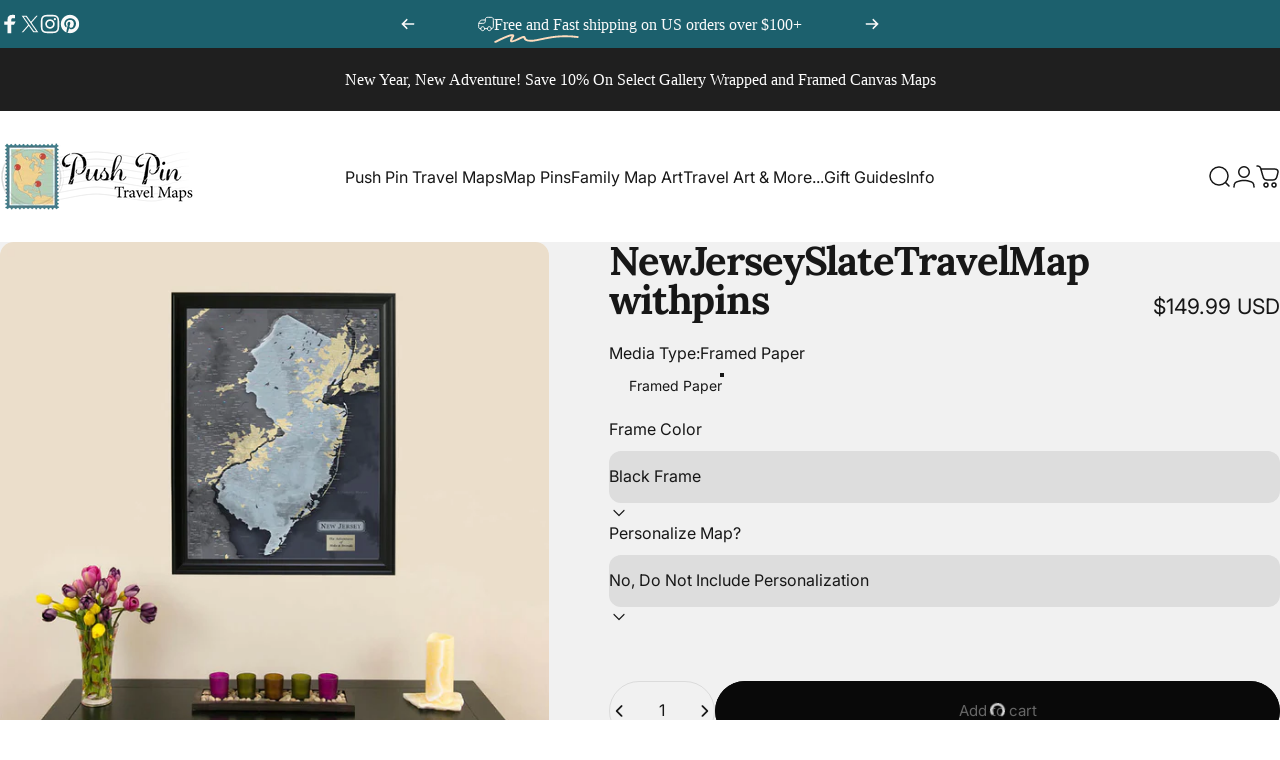

--- FILE ---
content_type: text/html; charset=utf-8
request_url: https://www.pushpintravelmaps.com/products/new-jersey-slate-travel-map-with-pins
body_size: 95613
content:















<!doctype html>
<html class="no-js" lang="en" dir="ltr">
<head
 data-rb-template="product"  data-rb-theme="135794655294" >
<script>window.renderBetterAbTestTreatment = true;</script>

<script>document.documentElement.className = document.documentElement.className.replace("no-js","js");</script>



  

 






      



  <meta charset="utf-8">
  <meta http-equiv="X-UA-Compatible" content="IE=edge,chrome=1">
  <meta name="viewport" content="width=device-width,initial-scale=1">
	<style id="rb-critical-css">@keyframes spin{to{transform:rotate(1turn)}}@keyframes placeholder-shimmer{0%{background-position:-150%0}to{background-position:150%0}}@keyframes preloading{0%,44%,88.1%,to{transform-origin:var(--transform-origin-start)}0%,88%,to{transform:scaleX(0)}44.1%,88%{transform-origin:var(--transform-origin-end)}33%,44%{transform:scaleX(1)}}@keyframes strokeAnimation{0%{stroke-dashoffset:1;opacity:0}1%{opacity:1}to{stroke-dashoffset:0}}:root{--color-background:var(--color-base-background);--color-background-2:var(--color-base-background);--color-foreground:var(--color-base-text);--color-border:var(--color-foreground)/.1;--color-border-dark:var(--color-foreground)/.4;--color-border-light:var(--color-foreground)/.06;--color-highlight:var(--color-base-highlight);--color-button-background:var(--color-base-button);--color-button-gradient:var(--color-base-button-gradient);--color-button-border:var(--color-base-button);--color-button-text:var(--color-base-button-text);--opacity-025:.025;--opacity-045:.045;--opacity-115:.115;--opacity-600:.6;--font-normal:400;--font-medium:500;--font-bold:700;--animation-nav:.5s cubic-bezier(.6, 0, .4, 1);--animation-primary:.5s cubic-bezier(.3, 1, .3, 1);--animation-smooth:.7s cubic-bezier(.7, 0, .3, 1);--animation-fast:.3s cubic-bezier(.7, 0, .3, 1);--animation-short:.2s cubic-bezier(.7, 0, .3, 1);--fluid-2xl-to-4xl:clamp(var(--text-2xl), .6307rem + 1.3636vw, var(--text-4xl));--fluid-xl-to-3xl:clamp(var(--text-xl), .4966rem + 1.1818vw, var(--text-3xl));--fluid-lg-to-2xl:clamp(var(--text-lg), .9722rem + .4444vw, var(--text-2xl));--fluid-base-to-xl:clamp(var(--text-base), .873rem + .3175vw, var(--text-xl));--fluid-base-to-2xl:clamp(var(--text-base), .746rem + .6349vw, var(--text-2xl));--fluid-sm-to-lg:clamp(var(--text-sm), .748rem + .3174vw, var(--text-lg));--fluid-sm-to-base:clamp(var(--text-sm), .8115rem + .1587vw, var(--text-base));--fluid-xs-to-sm:clamp(var(--text-xs), .7297rem + .1013vw, var(--text-sm));--border-radius:clamp(var(--sp-4), 1.578vw, var(--sp-7d5));--border-radius-medium:calc(clamp(1em, 1.7vw, 1.7em)*1.2);--border-radius-small:calc(clamp(1em, 1.7vw, 1.7em)/2);--rounded-full:9999px;--input-height:var(--sp-13);--input-padding-inline:var(--sp-6d5);--transform-logical:1;--transform-origin-start:left;--transform-origin-end:right;--text-h0:var(--sp-16);--text-h1:var(--sp-9);--text-h2:var(--sp-6);--text-h3:var(--sp-5);--text-h4:var(--sp-4d5);--text-h5:var(--sp-4);--text-h6:var(--sp-4d5);--title-sm:clamp(var(--text-2xl), 2.526vw, var(--text-5xl));--title-md:clamp(var(--sp-8), 3.368vw, var(--sp-16));--title-lg:clamp(var(--sp-10), 3.368vw, var(--sp-16));--title-xl:clamp(var(--sp-12), 7.813vw, var(--sp-20));--color-red-200:254 202 202;--color-red-300:252 165 165;--tw-border-spacing-x:0;--tw-border-spacing-y:0;--tw-translate-x:0;--tw-translate-y:0;--tw-rotate:0;--tw-skew-x:0;--tw-skew-y:0;--tw-scale-x:1;--tw-scale-y:1;--tw-ring-inset:inset;--tw-ring-offset-width:0px;--tw-ring-offset-color:#fff;--tw-ring-color:rgba(59, 130, 246, .5);--tw-ring-offset-shadow:0 0 #0000;--tw-ring-shadow:0 0 #0000;--tw-shadow:0 0 #0000;--tw-shadow-colored:0 0 #0000;--screen-height:100vh;--topbar-height:0px;--header-height:0px;--ratio-percent:56.25%}@media screen and (min-width:768px){:root{--text-h1:var(--sp-12);--text-h2:var(--sp-7d5);--text-h3:var(--sp-6);--text-h4:var(--sp-5d5);--text-h5:var(--sp-4d5);--text-h6:var(--sp-4)}}@media screen and (min-width:1024px){:root{--title-lg:clamp(var(--sp-12), 4.73vw, var(--sp-23));--title-xl:clamp(var(--sp-20), 6.737vw, var(--sp-32));--text-h1:var(--sp-14);--text-h2:var(--sp-9);--text-h3:var(--sp-7d5);--text-h4:var(--sp-6);--text-h5:var(--sp-5)}}.flickity-enabled{position:relative}.flickity-viewport{height:100%;overflow:hidden;position:relative}.flickity-slider{position:absolute;height:100%;width:100%}.flickity-slider .flickity-cell{position:absolute;left:0}.flickity-page-dot,.flickity-page-dots{display:flex;align-items:center;justify-content:center}.flickity-page-dots{padding:0;margin:0;margin-block-start:var(--sp-6);width:100%;list-style:none}.flickity-page-dot{width:var(--sp-6);height:var(--sp-6);border-radius:var(--rounded-full)}.flickity-page-dot:before{content:"";display:block;width:5px;height:5px;background-color:rgb(var(--color-foreground));border-radius:var(--rounded-full)}.flickity-page-dot[aria-current=true]:before{width:5px;height:5px;background-color:transparent;box-shadow:0 0 0 2px rgb(var(--color-foreground))}.flickity-enabled.is-fade .flickity-slider>*{z-index:0}.flickity-enabled.is-fade .flickity-slider>.is-selected{z-index:1}.indicators .button{--color-button-background:var(--color-foreground);--color-button-text:var(--color-background);--color-button-border:var(--color-foreground);--buttons-border-width:1px;--buttons-radius:var(--rounded-full);--buttons-width:var(--sp-12);padding:0;box-shadow:none;height:var(--buttons-width);width:var(--buttons-width)}@media screen and (min-width:1280px){.indicators .button{--buttons-width:var(--sp-14)}}.indicators .button[disabled]{opacity:.3}*,:after,:before{box-sizing:border-box}html{touch-action:manipulation;-moz-osx-font-smoothing:grayscale;-webkit-font-smoothing:antialiased;-webkit-text-size-adjust:100%;font-feature-settings:normal}body,button,input,select{line-height:inherit;margin:0}body{background-color:var(--color-background);color:var(--color-foreground);font-family:var(--font-body-family);font-style:var(--font-body-style);font-weight:var(--font-body-weight);font-size:var(--text-base);line-height:var(--font-body-line-height);letter-spacing:var(--font-body-letter-spacing);overflow-x:hidden}.h3,.h4,.heading,h1,h2{font-family:var(--font-heading-family);font-style:var(--font-heading-style);font-weight:var(--font-heading-weight);letter-spacing:var(--font-heading-letter-spacing);line-height:var(--font-heading-line-height);text-transform:var(--font-heading-text-transform);color:rgb(var(--color-foreground));word-break:break-word}.h3,.h4{font-size:var(--text-h3);line-height:1.4}.h4{font-size:var(--text-h4)}@media screen and (max-width:1023px){.h3{line-height:1.3}}a{color:inherit;text-decoration:inherit}strong{font-weight:bolder}small{font-size:80%}button,input,select{color:inherit;font-family:inherit;font-size:100%;font-weight:inherit;border:0;padding:0}button,select{text-transform:none}[type=button],[type=reset],[type=submit],button{-webkit-appearance:button;appearance:button;background-color:transparent;background-image:none}:-moz-focusring{outline:auto}:-moz-ui-invalid{box-shadow:none}::-webkit-inner-spin-button,::-webkit-outer-spin-button{height:auto}[type=search]{-webkit-appearance:textfield;appearance:textfield;outline-offset:-2px}::-webkit-search-decoration{-webkit-appearance:none}::-webkit-file-upload-button{-webkit-appearance:button;font:inherit}summary{display:list-item;list-style-type:none}fieldset,h1,h2,p{margin:0}.sr-only,fieldset,legend,ul{padding:0}ul{list-style:none;margin:0}canvas,iframe,img,svg{display:block;vertical-align:middle}img{height:auto;max-width:100%}.sr-only{clip:rect(0,0,0,0);border-width:0;height:1px;margin:-1px;overflow:hidden;position:absolute;white-space:nowrap;width:1px}.fixed{position:fixed}.absolute{position:absolute}.relative{position:relative}.sticky{position:sticky}.block{display:block}.inline-block{display:inline-block}.flex{display:flex}.inline-flex{display:inline-flex}.flex-auto{flex:0 0 auto}.grid{display:grid}.hidden,[hidden]{display:none}.overflow-hidden{overflow:hidden}.py-0{padding-block:0}.rounded-full{border-radius:var(--rounded-full)}.text-left{text-align:start}.text-center{text-align:center}.text-right{text-align:end}.text-2xl,.text-xl{font-size:var(--text-2xl);line-height:1.6}.text-xl{font-size:var(--text-xl)}.text-base,.text-lg{font-size:var(--text-lg);line-height:1.6}.text-base{font-size:var(--text-base)}.text-sm,.text-xs{font-size:var(--text-sm);line-height:1.6}.text-xs{font-size:var(--text-xs)}.text-3xs{font-size:var(--text-3xs)}.text-sm-base{font-size:var(--fluid-sm-to-base)}.text-sm-lg{font-size:var(--fluid-sm-to-lg)}.text-base-xl{font-size:var(--fluid-base-to-xl)}.text-base-2xl{font-size:var(--fluid-base-to-2xl)}.text-lg-2xl{font-size:var(--fluid-lg-to-2xl)}.text-xl-3xl{font-size:var(--fluid-xl-to-3xl)}.font-medium{font-weight:var(--font-medium)}.not-italic{font-style:normal}.top-0{inset-block-start:0}.top-100{inset-block-start:100%}.left-0{inset-inline-start:0}.bottom-0{inset-block-end:0}.right-0{inset-inline-end:0}.h-auto{height:auto}.h-full{height:100%}.h-screen{height:100vh}.w-auto{width:auto}.w-full{width:100%}.z-1{z-index:1}.z-2{z-index:2}.z-10{z-index:10}.z-20{z-index:20}.z-30{z-index:30}.z-35{z-index:35}.max-w-full{max-width:100%}.invisible{visibility:hidden}.opacity-0,[data-lazy-image] .media.loading>img{opacity:0}.transform{transform:translate(var(--tw-translate-x),var(--tw-translate-y)) rotate(var(--tw-rotate)) skew(var(--tw-skew-x)) skewY(var(--tw-skew-y)) scaleX(var(--tw-scale-x)) scaleY(var(--tw-scale-y))}.animate-spin{animation:spin 1s linear infinite}.col-span-full{grid-column:1/-1}.grid-cols-2{grid-template-columns:repeat(2,minmax(0,1fr))}.grid-cols-12{grid-template-columns:repeat(12,minmax(0,1fr))}.flex-col{flex-direction:column}.flex-wrap{flex-wrap:wrap}.items-start{align-items:flex-start}.items-end{align-items:flex-end}.items-center{align-items:center}.items-baseline{align-items:baseline}.justify-start{justify-content:flex-start}.justify-end{justify-content:flex-end}.justify-center{justify-content:center}.justify-between{justify-content:space-between}.align-self-center{align-self:center}.shrink{flex-shrink:1}.shrink-0{flex-shrink:0}.grow{flex-grow:1}.gap-1{gap:var(--sp-1)}.gap-1d5{gap:var(--sp-1d5)}.gap-2{gap:var(--sp-2)}.gap-2d5{gap:var(--sp-2d5)}.gap-3{gap:var(--sp-3)}.gap-4{gap:var(--sp-4)}.gap-5{gap:var(--sp-5)}.gap-6{gap:var(--sp-6)}.gap-7{gap:var(--sp-7)}.gap-8{gap:var(--sp-8)}.gap-10{gap:var(--sp-10)}@media screen and (min-width:640px){.sm\:hidden{display:none}.sm\:flex{display:flex}.sm\:text-base{font-size:var(--text-base);line-height:1.6}}@media screen and (min-width:768px){.md\:overflow-visible{overflow:visible}.md\:text-left{text-align:start}.md\:text-center{text-align:center}.md\:block{display:block}.md\:grid{display:grid}.md\:hidden{display:none}.md\:flex-row{flex-direction:row}.md\:items-end{align-items:flex-end}.md\:justify-end{justify-content:flex-end}.md\:justify-between{justify-content:space-between}.md\:grow{flex-grow:1}.md\:gap-1d5{gap:var(--sp-1d5)}.md\:gap-2{gap:var(--sp-2)}.md\:gap-5{gap:var(--sp-5)}.md\:gap-7{gap:var(--sp-7)}.md\:gap-10{gap:var(--sp-10)}.md\:gap-12{gap:var(--sp-12)}.md\:text-2xl,.md\:text-lg{font-size:var(--text-2xl);line-height:1.6}.md\:text-lg{font-size:var(--text-lg)}}@media screen and (min-width:1024px){.lg\:text-left{text-align:start}.lg\:flex{display:flex}.lg\:grid{display:grid}.lg\:hidden{display:none}.lg\:flex-row{flex-direction:row}.lg\:flex-row-reverse{flex-direction:row-reverse}.lg\:flex-col{flex-direction:column}.lg\:items-end{align-items:flex-end}.lg\:justify-start{justify-content:flex-start}.lg\:justify-center{justify-content:center}.lg\:gap-0{gap:0}.lg\:gap-1d5{gap:var(--sp-1d5)}.lg\:gap-5{gap:var(--sp-5)}.lg\:gap-6{gap:var(--sp-6)}.lg\:gap-8{gap:var(--sp-8)}.lg\:text-3xl{font-size:var(--text-3xl);line-height:1.6}.lg\:font-heading{font-weight:var(--font-heading-weight)}}@media screen and (min-width:1280px){.xl\:text-left{text-align:start}.xl\:block{display:block}.xl\:flex-row{flex-direction:row}.xl\:items-end{align-items:flex-end}.xl\:justify-start{justify-content:flex-start}.xl\:gap-3{gap:var(--sp-3)}.xl\:text-lg,.xl\:text-sm{font-size:var(--text-lg);line-height:1.6}.xl\:text-sm{font-size:var(--text-sm)}}.leading-none{line-height:1}.leading-tight{line-height:1.25}.leading-normal{line-height:1.6}.tracking-none{letter-spacing:0}.tracking-tighter{letter-spacing:-.05em}.tracking-tight{letter-spacing:-.025em}.whitespace-nowrap{white-space:nowrap}div:empty,p:empty{display:none}.rte :where(p):not(:where([class~=not-rte] *)){margin-block:var(--sp-4)}@media screen and (min-width:1024px){.rte :where(p):not(:where([class~=not-rte] *)){margin-block:var(--sp-5)}}@media screen and (min-width:1280px){.rte :where(p):not(:where([class~=not-rte] *)){margin-block:var(--sp-4d5)}}.rte :where(.rte>:first-child):not(:where([class~=not-rte] *)){margin-block-start:0}.rte :where(.rte>:last-child):not(:where([class~=not-rte] *)){margin-block-end:0}.rte :where(img):not(:where([class~=not-rte] *)){margin-block:var(--sp-12)}.rte :where(ul):not(:where([class~=not-rte] *)){list-style-type:disc}.rte :where(ul,ol):not(:where([class~=not-rte] *)){margin-block:var(--sp-5);padding-inline-start:var(--sp-7)}@media screen and (min-width:1024px){.rte :where(ul,ol):not(:where([class~=not-rte] *)){margin-block:var(--sp-6);padding-inline-start:var(--sp-8)}}.rte :where(li):not(:where([class~=not-rte] *)){margin-block-start:var(--sp-2)}@media screen and (min-width:1024px){.rte :where(li):not(:where([class~=not-rte] *)){margin-block-start:var(--sp-2d5)}}@media screen and (min-width:1536px){.rte :where(li):not(:where([class~=not-rte] *)){margin-block-start:var(--sp-3)}}.rte :where(ul>li,ol>li):not(:where([class~=not-rte] *)){padding-inline-start:var(--sp-1d5)}@media screen and (min-width:1024px){.rte :where(ul>li,ol>li):not(:where([class~=not-rte] *)){padding-inline-start:var(--sp-2)}}.rte :where(.rte>ul>li>:first-child,.rte>ol>li>:first-child):not(:where([class~=not-rte] *)){margin-block-start:var(--sp-5d5)}.rte :where(.rte>ul>li>:last-child,.rte>ol>li>:last-child):not(:where([class~=not-rte] *)){margin-block-end:var(--sp-5d5)}.page-width{margin:0 auto;padding-inline:var(--page-padding)}@media screen and (min-width:1536px){.page-width--full{--page-padding:var(--sp-12)}}.spacing-section{min-height:var(--spacing-height-mobile)}@media screen and (min-width:768px){.spacing-section{min-height:var(--spacing-height-desktop)}}@media screen and (min-width:1024px){.page-width--narrow{--page-padding:var(--sp-12);max-width:70rem}}.scroll-area{-webkit-overflow-scrolling:touch;overflow-x:auto;overflow-y:hidden;overscroll-behavior-x:contain;scroll-snap-type:x mandatory;scrollbar-width:none}.scroll-area::-webkit-scrollbar{display:none}.icon{stroke-width:var(--icon-weight);width:var(--sp-5d5);height:var(--sp-5d5)}.icon-xs{width:var(--sp-4);height:var(--sp-4)}.icon-sm{width:var(--sp-5);height:var(--sp-5)}.icon-lg{width:var(--sp-6);height:var(--sp-6)}.icon .fill{stroke:none;fill:rgb(var(--color-foreground)/.1)}.stroke-1{stroke-width:1}.stroke-2{stroke-width:2}[role=main] .shopify-section{--section-is-first:0;position:relative}[role=main] .shopify-section:not(.contents){display:flow-root}[role=main] .shopify-section:first-child{--section-is-first:1}.js [role=main] .shopify-section:last-child{border-end-end-radius:var(--border-radius);border-end-start-radius:var(--border-radius);position:relative}.js [role=main] .shopify-section:last-child .section:before{height:100%}.loading-bar{background-color:rgb(var(--color-foreground));z-index:50}.loading-bar .icon{color:rgb(var(--color-background));inset-block-end:var(--gap-padding);inset-inline-end:var(--gap-padding)}.page-container{background-color:rgb(var(--color-background))}.button,.button:after{border-radius:var(--buttons-radius)}.button{--shadow-horizontal-offset:var(--buttons-shadow-horizontal-offset);--shadow-vertical-offset:var(--buttons-shadow-vertical-offset);--shadow-opacity:var(--buttons-shadow-opacity);--border-opacity:var(--buttons-border-opacity);position:relative;display:inline-flex;align-items:center;justify-content:center;overflow:hidden;line-height:1;font-weight:var(--font-medium);font-family:var(--font-navigation-family);font-size:var(--font-button-size);text-transform:var(--font-button-text-transform);padding:clamp(var(--sp-4d5),1.2vw,var(--sp-5d5)) clamp(var(--sp-6d5),1.473vw,var(--sp-7d5));color:rgb(var(--color-button-text));background:var(--color-button-gradient);background-color:rgb(var(--color-button-background));box-shadow:var(--shadow-horizontal-offset) var(--shadow-vertical-offset) rgb(var(--color-shadow)/var(--shadow-opacity));max-height:3.75rem;height:auto}.button:after{content:"";position:absolute;top:0;right:0;bottom:0;left:0;border:var(--buttons-border-width) solid rgb(var(--color-button-border)/var(--border-opacity))}.button.icon-with-text .btn-text{align-items:center;display:flex;gap:.75rem}.button .btn-text{color:currentColor}.button .btn-fill{display:block;border-radius:50%;width:150%;height:200%;inset-block-start:-50%;inset-inline-start:-25%;position:absolute;transform:translate3d(0,-76%,0)}.button--primary .btn-fill{background-color:rgb(var(--color-button-text))}.button--secondary .btn-fill{background:var(--color-button-gradient);background-color:rgb(var(--color-button-background))}.button[disabled]{opacity:.6}.button[disabled] .btn-fill{display:none}.button--fixed{min-width:var(--sp-48)}.button--secondary{color:rgb(var(--color-button-background));background:0 0;-webkit-backdrop-filter:blur(12px);backdrop-filter:blur(12px)}.button--close{--shadow-opacity:0;--border-opacity:.1;--color-button-background:var(--color-foreground);--color-button-text:var(--color-background);--color-button-border:var(--color-foreground);--buttons-border-width:1px;--buttons-radius:var(--rounded-full);padding:0}.button--close .icon:first-child{--tw-rotate:0deg;transform:rotate(var(--tw-rotate))}@media screen and (pointer:fine){[data-button_hover=standard] .button:not([disabled]) .btn-fill{display:block}}.btn-loader,.btn-text{display:flex;align-items:center;justify-content:center}.btn-text{position:relative;width:100%;height:100%;z-index:1}.btn-loader{position:absolute;top:0;right:0;bottom:0;left:0;opacity:0;gap:var(--sp-2)}.btn-loader span{width:5px;height:5px;border-radius:var(--rounded-full);background:currentColor}.mouse-cursor{--tw-translate-x:-50%;--tw-translate-y:-60%;color:rgb(var(--color-foreground));background-color:rgb(var(--color-background));transform:translate(calc(var(--tw-translate-x)*var(--transform-logical)),var(--tw-translate-y));inset-block-start:var(--y);inset-inline-start:var(--x)}.mouse-cursor,.mouse-cursor .icon{width:0;height:0}.title-wrapper{margin-block-end:clamp(var(--sp-8),2.526vw,var(--sp-12))}@media screen and (max-width:767px){.title-wrapper .button{max-height:2.75rem;font-size:var(--text-xs);padding:var(--sp-3d5) var(--sp-4)}}.title-wrapper .heading+.rte{margin-block-start:var(--sp-2)}.title-sm{font-size:var(--title-sm)}.title-md{font-size:var(--title-md)}.media{background-color:rgb(var(--color-placeholder))}.media>img{backface-visibility:hidden;object-fit:cover;object-position:center center}.media--square>:is(img,svg,video-media){aspect-ratio:1/1}.media--height>:is(img,svg,video-media){top:0;right:0;bottom:0;left:0;position:absolute;max-width:100%;width:100%;height:100%}.media--550px{height:357.5px}@media screen and (min-width:768px){.media--550px{height:567.5px}}@media screen and (min-width:1536px){.media--550px{height:550px}}.field{--border-opacity:var(--inputs-border-opacity);position:relative;text-align:start}.input,.select,.select option{color:rgb(var(--color-foreground))}.input,.select{-webkit-appearance:none;appearance:none;text-align:start;width:100%;height:var(--input-height);font-size:var(--text-sm);line-height:1.25;padding-inline:var(--input-padding-inline);border:var(--inputs-border-width) solid rgb(var(--color-foreground)/var(--border-opacity));border-radius:var(--inputs-radius)}@media screen and (min-width:768px){.input,.select{font-size:var(--text-base);line-height:1.6}}.select option{background-color:rgb(var(--color-background))}.input--fill{border-style:none}.input.is-floating{height:calc(var(--input-height) + var(--sp-2d5));padding-block-start:var(--sp-4)}.input.is-floating::-moz-placeholder{color:transparent}.label{display:block;margin-block-end:var(--sp-2d5);font-size:var(--text-sm);line-height:1.6}@media screen and (min-width:768px){.label{font-size:var(--text-base)}}.label.is-floating{position:absolute;inset-block-start:0;display:flex;align-items:center;gap:var(--sp-2);inset-inline-start:1px;opacity:.6;height:calc(var(--input-height) + var(--sp-2d5));margin-block-end:0;margin-inline-start:var(--input-padding-inline);transform-origin:var(--transform-origin-start)}:is(.input,.textarea,.select):-webkit-autofill~.label{--tw-translate-y:calc(var(--sp-2d5) * -1);--tw-scale-x:.8;--tw-scale-y:.8;transform:translateY(var(--tw-translate-y)) scaleX(var(--tw-scale-x)) scaleY(var(--tw-scale-y));color:#000}@media screen and (min-width:768px){:is(.input,.textarea,.select):-webkit-autofill~.label{--tw-scale-x:.7;--tw-scale-y:.7}}.select~.icon{inset-block-start:calc(50% - 10px);inset-inline-end:var(--input-padding-inline);transform:scaleY(-1)}.self-submit-button{inset-block-start:50%;inset-inline-end:var(--sp-4);transform:translateY(-50%);width:var(--sp-10);height:var(--sp-10)}.self-submit-button button{padding:0;width:100%;height:100%;border-radius:var(--rounded-full)}input:is([type=checkbox],[type=radio]){--active:rgb(var(--color-foreground));--active-inner:rgb(var(--color-background));--focus:3px hsla(0, 0%, 9%, .1);--border:rgb(var(--color-border-dark));--border-radius:5px;--border-hover:rgb(var(--color-foreground));--background:rgb(var(--color-background));--disabled:rgb(var(--color-border-light));--disabled-inner:rgb(var(--color-border));-webkit-appearance:none;appearance:none;background:var(--b,var(--background));border:1px solid var(--bc,var(--border));display:inline-block;height:20px;margin:0;outline:0;position:relative;vertical-align:top}input:is([type=checkbox],[type=radio]).sr-only{clip:rect(0,0,0,0);border-width:0;height:1px;margin:-1px;overflow:hidden;padding:0;position:absolute;white-space:nowrap;width:1px}input:is([type=checkbox],[type=radio]):after{content:"";display:block;position:absolute;inset-inline-start:0;inset-block-start:0}input:is([type=checkbox],[type=radio]):checked{--b:var(--active);--bc:var(--active);--d-o:.3s;--d-t:.6s;--d-t-e:cubic-bezier(.2, .85, .32, 1.2)}input:is([type=checkbox],[type=radio]):not(.switch){flex:0 0 auto;width:20px}input:is([type=checkbox],[type=radio]):not(.switch):after{opacity:var(--o, 0)}input:is([type=checkbox],[type=radio]):not(.switch):checked{--o:1}input:is([type=checkbox],[type=radio])+label{display:inline-block;vertical-align:top}input[type=radio]:not(.switch){border-radius:var(--rounded-full)}.label-swatch{--swatch-offset:0px;--swatch-margin:calc(var(--swatch-offset)*2);border-radius:var(--swatch-radius);padding:var(--sp-4) var(--sp-5)}.label-swatch:after{--tw-shadow-colored:0 0 0 1px var(--tw-shadow-color);--tw-shadow-color:rgb(var(--color-border));--tw-shadow:var(--tw-shadow-colored);content:"";position:absolute;border-radius:inherit;inset:calc(var(--swatch-offset)*-1)}.label-swatch:after,:checked+.label-swatch:after{box-shadow:var(--tw-ring-offset-shadow),var(--tw-ring-shadow),var(--tw-shadow)}:checked+.label-swatch:after{--tw-shadow-colored:0 0 0 2px var(--tw-shadow-color);--tw-shadow-color:rgb(var(--color-foreground));--tw-shadow:var(--tw-shadow-colored)}.swatches--round .label-swatch{--swatch-radius:5px}.details{border-block-end:1px solid rgb(var(--color-border-light));box-sizing:content-box}.details summary::-webkit-details-marker,.header__menu>ul summary::-webkit-details-marker,.menu-drawer summary::-webkit-details-marker{display:none}.details .details__summary{padding-block:clamp(var(--sp-5),1.473vw,var(--sp-7))}.details .details__summary>.icon{--tw-scale-y:-1;width:var(--sp-5);height:var(--sp-5);transform:scaleY(var(--tw-scale-y)) rotate(var(--tw-rotate))}.details[aria-expanded=true] .details__summary>.icon{--tw-scale-y:1}.details .details__content:after{content:"";display:block;padding-block-end:var(--sp-7)}.details:last-child .details__content:after{content:none}.details:first-child .details__summary,.share-buttons li:first-child a{padding-block-start:0}.details:last-child{border-block-end-width:0}.details:last-child .details__content{padding-block-end:0}.reversed-link,.rte a{--reversed-link-gap:min(100%, 1.35em);background:linear-gradient(to var(--transform-origin-end),currentColor,currentColor)0 var(--reversed-link-gap)/0 1px no-repeat;background-position-x:var(--transform-origin-end)}.link,.rte a:not(.button,.reversed-link){background:linear-gradient(currentColor,currentColor)0 min(100%,1.35em)/100% 1px no-repeat;background-position-x:var(--transform-origin-start);position:relative;text-decoration-line:none}.corner{width:var(--border-radius);height:var(--border-radius);color:rgb(var(--color-background));transform:rotate(var(--tw-rotate)) scaleX(var(--tw-scale-x)) scaleY(var(--tw-scale-y))}.corner path:last-child{stroke-width:.225em;stroke:rgb(var(--color-foreground)/var(--opacity-115));opacity:0}.corner.top{inset-block-end:100%}.corner.left{left:0}.corner.right{right:0}.corner.top.left,.corner.top.right{--tw-rotate:-90deg}.corner.top.right{--tw-scale-y:-1}.cutout{z-index:-1;height:1px;background-color:rgb(var(--color-foreground)/var(--opacity-115))}.section,.section:before{background:var(--gradient-background);background-color:rgb(var(--color-background))}.section{position:relative;color:rgb(var(--color-foreground))}.section:before{content:"";position:absolute;top:0;right:0;bottom:0;left:0;width:100%;height:100%}.js .shopify-section-group-header-group .section:before,.js [role=main] .shopify-section .section:before{height:calc(100% + var(--border-radius))}.js .shopify-section-group-header-group .section.header:before{height:100%}.section--padding{padding-block-start:calc(var(--section-padding-top)*.75);padding-block-end:calc(var(--section-padding-bottom)*.75)}@media screen and (min-width:768px){.section--padding{padding-block-start:var(--section-padding-top);padding-block-end:var(--section-padding-bottom)}}.js .section--rounded:before,.section--rounded{border-start-end-radius:var(--border-radius);border-start-start-radius:var(--border-radius)}.js .section--rounded:before{height:calc(100% + var(--border-radius))}.footer-group .section--next-rounded,.footer-group .section--next-rounded:before{border-end-end-radius:var(--border-radius);border-end-start-radius:var(--border-radius)}.section--divider:after{content:"";inset-block-start:0;inset-inline-start:0;position:absolute;width:100%;border-block-start:1px solid rgb(var(--color-border))}.header-section{--header-items-gap:.75rem;--header-nav-gap:clamp(1rem, 2vw, 24px)}@media screen and (min-width:1024px){.header-section{--header-items-gap:2em;--header-nav-gap:2em}}@media screen and (min-width:1400px){.header-section{--header-items-gap:2.5em;--header-nav-gap:2.5em}}.header{--animation-nav-delay:.1s;--header-grid-template:"logo icons"/minmax(0, 1fr) auto;--header-background-opacity:1;--header-logo-opacity:1;column-gap:var(--header-items-gap);grid-template:var(--header-grid-template);background:0 0}.header-section .header:before{content:"";z-index:1;position:absolute;top:0;right:0;bottom:0;left:0;width:100%;height:100%;background-color:rgb(var(--color-background));opacity:var(--header-background-opacity)}@media (prefers-reduced-motion:reduce){.header,.topbar{--animation-nav:0s;--animation-nav-delay:0s}}:is(.header--left-center,.header--center) .list-menu{justify-content:center}@media screen and (min-width:1024px){.menu-drawer-button{display:none}.header--left-center{--header-grid-template:"logo navigation icons"/minmax(0, 1fr) fit-content(70%) minmax(0, 1fr)}}@media screen and (max-width:1023px){.mobile\:header--center{--header-grid-template:"tools logo icons"/minmax(0, 1fr) auto minmax(0, 1fr)}.mobile\:header--center .header__icons--start{display:flex}.mobile\:header--center .header__icons--end .menu-drawer-button,.mobile\:header--center .header__icons--start .search-drawer-button{display:none}.mobile\:header--center .header__logo{text-align:center;margin-inline:auto}}.header__logo{grid-area:logo;max-width:max-content}@media screen and (max-width:1023px){.header__logo{max-width:calc(100vw - var(--sp-48) - var(--scrollbar-width,0px));text-align:center;margin-inline:auto;max-width:calc(100% - calc(var(--sp-6)*4) - calc(var(--header-items-gap)*2));text-align:start;margin-inline-end:auto}}.header__logo a{color:inherit;text-decoration:none}.header__navigation{grid-area:navigation}.header__navigation--split{grid-area:navigation-split}.header__icons{grid-area:icons}.header__icons--start{display:none;grid-area:tools}.header__buttons{margin-inline:calc(var(--sp-2d5)*-1)}.header__buttons>:is(a,button){width:2.75rem;height:2.75rem}.header__buttons .menu-drawer-button .icon{width:var(--sp-6);height:var(--sp-6)}.header__menu>ul{column-gap:var(--header-nav-gap)}.header__menu>ul .menu__item{height:var(--sp-12);font-family:var(--font-navigation-family);font-size:var(--font-navigation-size);text-transform:var(--font-navigation-text-transform)}.header__menu>ul .menu__item .btn-text{gap:var(--sp-2)}.header__menu>ul.with-block{gap:0}.header__menu>ul.with-block .menu__item{overflow:hidden;height:var(--sp-10d5);padding-inline:var(--sp-5);border-radius:var(--rounded-full)}.header__menu>ul.with-block .menu__item .btn-duplicate{--tw-scale:.6;--tw-translate-y:100%;position:absolute;top:0;left:0;width:100%;height:100%;padding-inline:var(--sp-5);border-radius:var(--rounded-full);color:rgb(var(--color-background));background-color:rgb(var(--color-foreground));transform:translateY(var(--tw-translate-y)) scale(var(--tw-scale))}.header .dropdown{padding-block-start:calc(var(--header-height) - 1px)}.header-sticky{z-index:20;position:sticky;inset-block-start:0}.countdown-condensed{font-size:var(--text-2sm)}@media screen and (min-width:1536px){.countdown-condensed{font-size:var(--text-sm)}}@media screen and (min-width:768px){.countdown-condensed{gap:min(1.5vw,3.5rem)}}.topbar-section{color:rgb(var(--color-foreground));background:var(--gradient-background);background-color:rgb(var(--color-background));height:var(--topbar-height);font-size:var(--text-2sm)}@media screen and (min-width:1536px){.topbar-section{font-size:var(--text-sm)}}.topbar{--topbar-grid-template:"announcement"/auto;grid-template:var(--topbar-grid-template);gap:min(1.5vw,3.5rem)}@media screen and (min-width:1024px){.topbar--center{--topbar-grid-template:"socials announcement localization"/minmax(0, 1fr) minmax(0, 1.5fr) minmax(0, 1fr)}}.topbar .social-icons{grid-area:socials}.topbar .announcement-bar{grid-area:announcement}.topbar .localization{grid-area:localization}@media screen and (min-width:1024px){.announcement-bar{max-width:56rem}}.announcement-bar .flickity-viewport{width:100%;height:100%!important}.announcement-bar .fader{padding-inline:var(--sp-3d5)}.announcement-bar .fader.left{order:-1;margin-inline-start:calc(var(--sp-3d5)*-1)}.announcement-bar .fader.right{margin-inline-end:calc(var(--sp-3d5)*-1)}@media screen and (min-width:1280px){.announcement__slides.flickity{max-width:28rem;min-width:28rem}}.announcement-bar .slideshow-control .icon{width:var(--sp-3);height:var(--sp-3)}.announcement__slide[aria-hidden] .announcement__content{opacity:0;transform:translateY(100%)}@media (prefers-reduced-motion:reduce){.flickity-enabled .announcement__content{transform:translateY(0)}}.drawer{--color-foreground:var(--color-drawer-text);--color-background:var(--color-drawer-background);--color-overlay:var(--color-drawer-overlay);--color-button-background:var(--color-drawer-button-background);--color-button-gradient:var(--color-drawer-button-gradient);--color-button-border:var(--color-drawer-button-background);--color-button-text:var(--color-drawer-button-text);--color-border:var(--color-foreground)/.1;--color-border-dark:var(--color-foreground)/.4;--color-border-light:var(--color-foreground)/.06}.drawer--start .overlay{background:linear-gradient(to var(--transform-origin-start),rgb(var(--color-overlay)/.2) 20%,rgb(var(--color-overlay)/.5) 60%)}.drawer--end .overlay{background:linear-gradient(to var(--transform-origin-end),rgb(var(--color-overlay)/.2) 20%,rgb(var(--color-overlay)/.5) 60%)}@media screen and (min-width:1280px){.drawer--start .overlay{background:linear-gradient(to var(--transform-origin-start),rgb(var(--color-overlay)/.2) 40%,rgb(var(--color-overlay)/.5) 80%)}.drawer--end .overlay{background:linear-gradient(to var(--transform-origin-end),rgb(var(--color-overlay)/.2) 40%,rgb(var(--color-overlay)/.5) 80%)}}.drawer__header{border-block-end:1px solid rgb(var(--color-border-light));padding:var(--sp-8) var(--sp-5) var(--sp-6)}@media screen and (min-width:1024px){.drawer__header{padding-inline:var(--sp-12)}}@media screen and (min-width:1536px){.drawer__header{padding-block-end:var(--sp-8);padding-block-start:var(--sp-10)}}.drawer__close{height:var(--sp-12);width:var(--sp-12);margin-inline-start:auto}.drawer__content{overflow-x:hidden;overflow-y:auto}.drawer__inner{max-width:36rem;color:rgb(var(--color-foreground));background-color:rgb(var(--color-background));transform:translate(calc(var(--tw-translate-x)*var(--transform-logical)))}.drawer--start .drawer__inner{--tw-translate-x:-100%;inset-inline-start:0}[data-rounded-block=round] .drawer--start .drawer__inner{border-end-end-radius:var(--sp-8d5);border-start-end-radius:var(--sp-8d5)}.drawer--end .drawer__inner{--tw-translate-x:100%;inset-inline-end:0}[data-rounded-block=round] .drawer--end .drawer__inner{border-end-start-radius:var(--sp-8d5);border-start-start-radius:var(--sp-8d5)}@media screen and (max-width:639px){html.js .drawer .overlay{background:0 0}html.js .drawer__header:before{--tw-translate-x:-50%;content:"";background-color:rgb(var(--color-border));border-radius:var(--rounded-full);height:var(--sp-1);width:var(--sp-12);position:absolute;inset-block-start:var(--sp-2d5);inset-inline-start:50%;transform:translate(calc(var(--tw-translate-x)*var(--transform-logical)))}html.js .drawer__close{clip:rect(0,0,0,0);border-width:0;height:1px;margin:-1px;overflow:hidden;padding:0;position:absolute;white-space:nowrap;width:1px}html.js .drawer .drawer__inner{border-end-end-radius:0;border-end-start-radius:0;border-start-end-radius:var(--sp-5);border-start-start-radius:var(--sp-5);height:100%;width:100%;max-height:calc(100% - 60px);max-width:none;inset-block-start:auto;inset-block-end:0;transform:translate3d(0,100%,0)}}@media (prefers-reduced-motion:reduce){.drawer__inner{opacity:0}:is(.drawer--start,.drawer--end) .drawer__inner{transform:translateZ(0)}}.x-modal .overlay{background:rgb(var(--color-overlay)/.7)}.x-modal .drawer__scrollable>*{padding-block-end:var(--sp-9)}.share-buttons li:last-child a,.x-modal .drawer__scrollable>:last-child{padding-block-end:0}@media screen and (min-width:640px){.x-modal .drawer__header{border-block-end:0;padding-block-end:0}.x-modal .drawer__inner{position:static;height:auto;max-height:90vh;max-width:60rem;margin-inline:var(--gap-padding);transform:scale(.8);opacity:0;border-radius:var(--rounded-block)}}@media (prefers-reduced-motion:reduce){.x-modal .drawer__inner{transform:scale(1)}}.search-drawer .drawer__scrollable{padding-block-end:0}.search__results{display:none}.search__field{--input-height:var(--sp-15);--input-padding-inline:var(--sp-5)}@media screen and (min-width:1024px){.search__field{--input-padding-inline:var(--sp-7)}}.search__field .input{font-size:var(--text-base);line-height:1;font-weight:var(--font-medium)}@media screen and (min-width:768px){.search__field .input{font-size:var(--text-lg)}}.search__field .input::-webkit-search-cancel-button,.search__field .input::-webkit-search-decoration{display:none}.search__field .clear{inset-inline-end:var(--input-padding-inline)}.drawer__scrollable{overflow-x:hidden;overflow-y:auto;padding:var(--sp-6) var(--sp-5)}@media screen and (min-width:1024px){.drawer__scrollable{padding:var(--sp-8) var(--sp-12)}}@media screen and (min-width:1536px){.drawer__scrollable{padding-block:var(--sp-11)}}.drawer__scrollable{scroll-behavior:smooth;scroll-snap-type:y mandatory;scrollbar-color:auto;scrollbar-width:thin}.drawer__scrollable::-webkit-scrollbar{-webkit-appearance:none;background-clip:padding-box;background-color:transparent;border-radius:var(--rounded-full);width:var(--sp-1d5)}.drawer__scrollable::-webkit-scrollbar-thumb{background-clip:padding-box;background-color:rgb(var(--color-foreground)/.2);border-radius:var(--rounded-full)}.drawer__footer{grid-template-columns:repeat(1,minmax(0,1fr))}.drawer__footer-bottom{background-color:rgb(var(--color-foreground)/var(--opacity-045));padding:clamp(var(--sp-6),2.315vw,var(--sp-12)) var(--sp-5)}@media screen and (min-width:1024px){.drawer__footer-bottom{padding-inline:var(--sp-12)}}.recommend__title{border-block-end:1px solid rgb(var(--color-border-light));padding-block-end:var(--sp-1d5)}.complementary-products .horizontal-products{margin-inline:calc(var(--page-padding)*-1)}.complementary-products .horizontal-products:empty{display:block;margin-inline:0}.complementary-products .horizontal-products:empty:before{content:"";display:block;width:100%;height:var(--sp-20);background-image:linear-gradient(100deg,rgb(var(--color-foreground)/var(--opacity-045)) 40%,rgb(var(--color-foreground)/var(--opacity-115)) 63%,rgb(var(--color-foreground)/var(--opacity-045)) 79%);animation:placeholder-shimmer 1.3s linear infinite;background-size:400% 100%;border-radius:var(--sp-2)}[data-rounded-block=round] .horizontal-products:empty:before{border-radius:var(--sp-2)}@media screen and (min-width:1024px){.complementary-products .horizontal-products{margin-inline:0}}.menu-drawer .drawer__header{padding:var(--sp-8) var(--sp-5) var(--sp-4);border-block-end:0}.menu-drawer .drawer__footer-bottom{padding:var(--sp-5)}.menu-drawer .drawer__footer-bottom .button{font-size:var(--text-sm);padding-block:var(--sp-2d5);padding-inline:var(--sp-5)}.menu-drawer .drawer__scrollable{padding-inline:0;padding-block:var(--sp-3) var(--sp-10);max-height:calc(100% - var(--sp-12))}@media screen and (min-width:768px){.menu-drawer .drawer__menu{padding-block-start:var(--sp-6)}}.drawer__menu li,.drawer__submenu>button{padding-inline-start:var(--sp-5)}.drawer__menu summary:after{content:"";display:block;width:10px;height:10px;position:absolute;inset-block-start:50%;inset-inline-end:var(--sp-7);opacity:.4;transform:rotate(calc(45deg*var(--transform-logical))) translateY(-50%);border-block-start:1.5px solid currentColor;border-inline-end:1.5px solid currentColor}.drawer__menu-item{padding-block:var(--sp-2d5)}.drawer__submenu{background-color:rgb(var(--color-background));inset-inline-start:100%}.drawer__submenu>button{height:50px;border-block-end:1px solid rgb(var(--color-border-light));color:rgb(var(--color-foreground)/.4)}.drawer__submenu>button:before{content:"";display:block;border-inline-start:2px solid currentColor;border-block-start:2px solid currentColor;width:var(--sp-2);height:var(--sp-2);transform:rotate(calc(-45deg*var(--transform-logical)))}li+.drawer__promotions{padding-block-start:var(--sp-4)}.drawer__promotions{padding-block-start:var(--sp-2);padding-inline-end:var(--sp-5)}.drawer__promotions .mega-menu__list{--header-nav-gap:var(--sp-3);padding-block:0}.drawer__promotions .mega-menu__item{--tw-translate-x:calc(var(--sp-10) * -1);max-width:100%;padding-inline-start:0}.drawer__promotions .media-card__text{--tw-translate-x:0;opacity:1}.drawer__promotions .media-card--overlap .media-card__content{padding-inline:var(--sp-4);padding-block-end:var(--sp-3d5)}.header~.overlay{z-index:-1;top:0;right:0;bottom:0;left:0;width:100%;height:100%;background:linear-gradient(to top,rgb(var(--color-drawer-overlay)/.1) 40%,rgb(var(--color-drawer-overlay)/.5) 80%)}.dropdown{--border-radius:clamp(var(--sp-4), 1.052vw, var(--sp-5));margin-inline-start:calc(var(--sp-8)*-1);min-width:250px;width:max-content}.dropdown__container{color:rgb(var(--color-foreground));background-color:rgb(var(--color-background));padding-block-start:var(--sp-6);padding-block-end:var(--sp-10)}[data-rounded-block=round] .dropdown__container,[data-rounded-block=round] .mega-menu,[data-rounded-block=round] .mega-menu__container{border-end-start-radius:var(--border-radius);border-end-end-radius:var(--border-radius)}.dropdown__nav li{--tw-translate-x:20%;transform:translate(calc(var(--tw-translate-x)*var(--transform-logical)))}.dropdown__nav li>:is(details,p){padding-inline:var(--sp-8)}.dropdown__nav a,.mega-menu__nav ul a{line-height:1.5}.dropdown__corner{inset-block-start:0}.dropdown__corner.top.left{--tw-scale-x:-1;--tw-rotate:0;left:calc(var(--border-radius)*-1)}.dropdown__corner.top.right{--tw-scale-y:1;--tw-rotate:0;right:calc(var(--border-radius)*-1)}@media (prefers-reduced-motion:reduce){.dropdown__container{--tw-translate-y:0}.dropdown__nav li{--tw-translate-x:0;opacity:1}}.mega-menu__container{background-color:rgb(var(--color-background));padding-block-start:calc(var(--header-height) - 1px)}.mega-menu__list{--header-nav-gap:clamp(var(--sp-4), 1.263vw, var(--sp-6));gap:var(--header-nav-gap);padding-block-start:var(--sp-3);padding-block-end:var(--sp-14)}.mega-menu__item{--tw-translate-y:0;--tw-translate-x:25%;flex:calc(20% - var(--header-nav-gap)*5/6);max-width:calc(25% - var(--header-nav-gap)*4/5);color:rgb(var(--color-foreground));transform:translate(calc(var(--tw-translate-x)*var(--transform-logical)),var(--tw-translate-y))}.mega-menu__item--nav{flex:calc(50% - var(--header-nav-gap)/2);max-width:calc(50% - var(--header-nav-gap)/2);align-content:space-between;grid-template-columns:repeat(1,minmax(0,1fr));padding-inline-end:var(--sp-5)}@media screen and (min-width:1280px){.mega-menu__item--nav{padding-inline-end:var(--sp-10);padding-block-start:var(--sp-6)}}.media-card{background-color:rgb(var(--color-placeholder));border-radius:var(--card-radius)}.media-card__link .media img{height:100%;backface-visibility:hidden;transform:scaleX(var(--tw-scale-x)) scaleY(var(--tw-scale-y))}.media-card__content{--card-content-padding:clamp(var(--sp-4), 1.263vw, var(--sp-6)) clamp(var(--sp-4), 2.105vw, var(--sp-10)) clamp(var(--sp-4), 2.105vw, var(--sp-10));padding:var(--card-content-padding);color:rgb(var(--color-foreground))}.media-card__content.text-center{justify-content:center}.media-card__content.text-center>.icon{display:none}.media-card--overlap .media-card__content{position:absolute;inset-block-end:0;inset-inline-start:0;padding-block-start:0;padding-block-end:var(--sp-5);padding-inline:var(--sp-6)}@media screen and (min-width:1536px){.media-card--overlap .media-card__content{padding-block-end:var(--sp-7);padding-inline:var(--sp-10)}}.media-card--overlap .media{height:100%}.media-card__text{--tw-translate-y:0;--tw-translate-x:25%;transform:translate(calc(var(--tw-translate-x)*var(--transform-logical)),var(--tw-translate-y))}.media-card__text .heading{--reversed-link-gap:min(100%, 1.35em)}@media screen and (min-width:1280px){.media-card__content .icon{width:var(--sp-5);height:var(--sp-5)}}.media-card__text p{margin-block-start:var(--sp-1)}@media screen and (min-width:1536px){.media-card__text p{font-size:var(--text-sm);line-height:1.25}}.mega-menu__nav{--header-nav-gap:clamp(var(--sp-5), 6.5vw, var(--sp-32));column-gap:var(--header-nav-gap);row-gap:clamp(var(--sp-5),2.315vw,var(--sp-11))}.mega-menu__nav.grid{grid-auto-flow:column;grid-template-columns:repeat(3,minmax(0,1fr));grid-template-rows:auto auto}.mega-menu__nav>li{--tw-translate-x:25%;transform:translate(calc(var(--tw-translate-x)*var(--transform-logical)))}.mega-menu__nav ul{margin-block-start:var(--sp-3)}@media (prefers-reduced-motion:reduce){.mega-menu__container{--tw-translate-y:0;opacity:0}.media-card__text,.mega-menu__item{--tw-translate-y:0;--tw-translate-x:0;opacity:1}.mega-menu__nav>li{--tw-translate-x:0;opacity:1}}@media screen and (min-width:768px){.footer-group{position:absolute;z-index:-1}}.js .footer-group .section--rounded:before{inset-block-start:auto;inset-block-end:0;border-start-end-radius:0;border-start-start-radius:0}.footer-overlay{opacity:.8;height:var(--section-padding-top);background-image:linear-gradient(to bottom,rgb(var(--color-background)),rgb(var(--color-background)/0))}.footer{color:rgb(var(--color-foreground));grid-template-columns:repeat(1,minmax(0,1fr))}@media screen and (min-width:1280px){.footer{grid-template-columns:repeat(2,minmax(0,1fr))}}@media screen and (min-width:768px){.footer__left{gap:clamp(var(--sp-20),8.421vw,var(--sp-40))}}@media screen and (min-width:1280px){.footer__left{border-inline-end:1px solid rgb(var(--color-foreground)/var(--opacity-115))}}.footer__accordions .details{border:0 solid rgb(var(--color-foreground)/var(--opacity-115));border-block-start-width:1px;border-inline-end-width:1px;border-inline-start-width:1px;padding-inline:var(--sp-5)}@media screen and (min-width:768px){.footer__accordions .details{border-width:0;padding-inline:0}}@media screen and (max-width:767px){.footer__accordions .no-details{order:13;margin-block-start:var(--sp-7)}}@media screen and (min-width:768px) and (max-width:1023px){.footer__accordions .details{width:calc(25% - var(--sp-12)*4/5)}.footer__accordions .no-details{width:calc(50% - var(--sp-12)2/3)}}@media screen and (min-width:1024px) and (max-width:1279px){.footer__accordions .no-details{width:calc(33.33% - var(--sp-12)*3/4)}}.footer__accordions .details .details__summary{padding-block:var(--sp-5)}@media screen and (min-width:768px){.footer__accordions .details .details__summary{padding-block-start:0}.footer__accordions .details .details__summary svg{display:none}}.footer__accordions .details__summary+.details__content:before{content:"";display:block;padding-block-start:var(--sp-2)}.footer__accordions .details:first-of-type{border-block-end-width:0}[data-rounded-block=round] .footer__accordions .details:first-of-type{border-start-end-radius:var(--sp-2);border-start-start-radius:var(--sp-2)}@media screen and (min-width:768px){.footer__accordions .details:first-of-type{border-radius:0}}.footer__accordions .details:last-of-type{border-block-end-width:1px}[data-rounded-block=round] .footer__accordions .details:last-of-type{border-end-end-radius:var(--sp-2);border-end-start-radius:var(--sp-2)}@media screen and (min-width:768px){.footer__accordions .details:last-of-type{border-block-end-width:0;border-radius:0}}.footer__accordions .details:last-of-type .details__content:after{content:"";display:block;padding-block-end:var(--sp-7)}.footer__right{grid-template-columns:repeat(1,minmax(0,1fr));align-content:space-between;border-block-start:1px solid rgb(var(--color-foreground)/var(--opacity-115));margin-block-start:var(--sp-10);padding-block-start:var(--sp-14)}@media screen and (min-width:768px){.footer__right{grid-template-columns:repeat(5,minmax(0,1fr))}}@media screen and (min-width:1280px){.footer__right{grid-template-columns:repeat(1,minmax(0,1fr));column-gap:0;border-block-start-width:0;margin-block-start:0;padding-block:0;padding-inline:clamp(var(--sp-10),8.421vw,var(--sp-40))}}.follow-on-shop,.footer__socials{grid-column:span 2/span 2}.social_platform:before{content:"";position:absolute;inset:calc(var(--sp-2d5)*-1)}.footer__socials{align-self:flex-end}.footer__newsletter{grid-column:span 3/span 3}@media screen and (min-width:768px){.footer__newsletter .h3{font-size:clamp(var(--text-2xl),2.526vw,var(--text-5xl))}}.newsletter-form{max-width:28rem}.newsletter-form .field .input{box-shadow:none;background-color:rgb(var(--color-foreground)/var(--opacity-045));color:rgb(var(--color-foreground))}.newsletter-form .field .input:-webkit-autofill{-webkit-text-fill-color:rgb(var(--color-foreground))}.footer-copyright{--color-button-text:var(--color-background);--color-button-border:var(--color-foreground);--color-button-background:var(--color-foreground);font-size:var(--text-2sm);color:rgb(var(--color-foreground));padding-block:clamp(var(--sp-7),1.789vw,var(--sp-8d5))}@media screen and (min-width:1024px){.footer-copyright{font-size:var(--text-sm)}}.footer-copyright .credits{order:3}@media screen and (min-width:1024px){.footer-copyright .credits{order:1;text-align:start}}.footer-copyright .credits ul{margin-block-start:var(--sp-4);margin-block-end:0;padding-inline-start:0;list-style:none}.footer-copyright .credits li{margin-block-start:0;padding-inline-start:0}.footer-copyright .localization{gap:clamp(var(--sp-2),.842vw,var(--sp-4));order:1}@media screen and (min-width:1024px){.footer-copyright .localization{order:2}}.footer-copyright .localization__form .icon{inset-inline-start:var(--sp-5)}.footer-copyright .localization__form .icon~.icon{inset-inline-start:auto;inset-inline-end:var(--sp-5)}.footer-copyright .localization__item{-webkit-appearance:none;appearance:none;border:1px solid rgb(var(--color-foreground)/var(--opacity-045));background-color:rgb(var(--color-background));padding-block:var(--sp-3d5);padding-inline:var(--sp-12);border-radius:var(--buttons-radius)}.js .footer-copyright .localization__item{width:calc(var(--width) + var(--sp-12) + var(--sp-12) + var(--sp-1))}.footer-copyright .payment-icons{order:2}@media screen and (min-width:1024px){.footer-copyright .payment-icons{order:3}}.footer-copyright .payment-icons svg{width:var(--sp-8)}@media screen and (min-width:1280px){.footer-copyright .payment-icons svg{width:var(--sp-10)}}.text-left .split-words{justify-content:flex-start}.text-center .split-words{justify-content:center}@media screen and (min-width:1024px){.lg\:text-left .split-words{justify-content:flex-start}}.split-words{gap:0 .2em}.split-words .single-word{line-height:1;margin:-.1em -.05em;overflow:hidden;white-space:nowrap;padding:.08em .05em}.subtext-sm{font-size:var(--fluid-sm-to-base)}.subtext-md{font-size:clamp(var(--text-base),1.052vw,var(--text-xl))}.banner{color:rgb(var(--color-foreground))}.banner__overlay{z-index:0;background-color:rgb(var(--color-overlay)/var(--overlay-opacity))}@media screen and (min-width:768px){.banner__media .banner__image{visibility:hidden}.banner__media .banner__image:last-child{visibility:visible}}.js .section:not(.section--next-rounded) :is(.banner__overlay,.banner__map,.banner__media){height:calc(100% + var(--border-radius))}@media screen and (min-width:768px){.banner.media--adapt{height:0;padding-block-end:var(--ratio-percent)}.banner.media--adapt .banner__media{position:absolute;top:0;right:0;bottom:0;left:0;width:100%}}@media screen and (max-width:767px){.banner:is(.media--adapt.mobile\:media--auto,.mobile\:media--adapt){height:0;padding-block-end:var(--ratio-percent)}.banner:is(.media--adapt.mobile\:media--auto,.mobile\:media--adapt) .media--height>img{position:static}.banner:is(.media--adapt.mobile\:media--auto,.mobile\:media--adapt) .banner__media{position:absolute;top:0;right:0;bottom:0;left:0;width:100%}}.card-grid{--card-grid-per-row:2;--card-grid-template:auto-flow dense/repeat(var(--card-grid-per-row), minmax(0, 1fr));--card-grid-gap:var(--sp-3);grid:var(--card-grid-template);gap:var(--card-grid-gap)}@media screen and (max-width:639px){.mobile\:card-grid--1{--card-grid-per-row:1}}@media screen and (min-width:768px){.card-grid{--card-grid-per-row:3;--card-grid-gap:clamp(var(--sp-4), 1.263vw, var(--sp-6))}}@media screen and (min-width:1280px){.card-grid--3{--card-grid-per-row:3}.card-grid--4{--card-grid-per-row:4}}.product-card{--shadow-horizontal-offset:var(--card-shadow-horizontal-offset);--shadow-vertical-offset:var(--card-shadow-vertical-offset);--shadow-opacity:var(--card-shadow-opacity);--border-opacity:var(--card-border-opacity);--product-card-quick-view-inset:var(--sp-4);background-color:rgb(var(--color-placeholder));border-radius:var(--card-radius);align-content:flex-start;border:var(--card-border-width) solid rgb(var(--color-foreground)/var(--border-opacity));box-shadow:var(--shadow-horizontal-offset) var(--shadow-vertical-offset) rgb(var(--color-shadow)/var(--shadow-opacity))}.product-card__media{border-start-start-radius:var(--card-radius);border-start-end-radius:var(--card-radius)}.product-card__rating{-webkit-backdrop-filter:blur(12px);backdrop-filter:blur(12px);background-color:rgb(var(--color-background)/.75);padding:var(--sp-1d5) var(--sp-2d5);font-size:clamp(var(--text-2xs),.684vw,var(--text-2sm));inset-block-start:var(--sp-3);inset-inline-end:var(--sp-3)}.product-card__rating .icon{color:rgb(var(--color-rating));width:var(--sp-3);height:var(--sp-3)}@media screen and (min-width:768px){.product-card__rating{padding:var(--sp-2d5) var(--sp-4);inset-block-start:var(--sp-5);inset-inline-end:var(--sp-5)}.product-card__rating .icon{width:var(--sp-3d5);height:var(--sp-3d5)}}.product-card__content{--card-content-padding:clamp(var(--sp-4), 1.263vw, var(--sp-6)) clamp(var(--sp-4), 2.105vw, var(--sp-10)) clamp(var(--sp-4), 2.105vw, var(--sp-10));grid-template-columns:minmax(0,1fr);padding:var(--card-content-padding)}.product-card__title{font-family:var(--font-product-family);font-size:var(--font-product-size);text-transform:var(--font-product-text-transform)}.product-card__content.text-center .product-card__details{display:grid}.product-card__content.text-center :is(.price,.unit-price,.product-card__bottom){justify-content:center}.product-card__content.text-center .price{align-items:center}@media screen and (pointer:fine){.product-card__media>.media>img{--tw-scale-x:1;--tw-scale-y:1;transform:scaleX(var(--tw-scale-x)) scaleY(var(--tw-scale-y))}}@media screen and (max-width:767px){.product-card__media>.media{overflow:hidden}}.badges{--badge-padding:clamp(var(--sp-6), 2.105vw, var(--sp-10));inset-block-start:var(--sp-3);inset-inline-start:var(--sp-3)}@media screen and (min-width:768px){.badges{inset-block-start:var(--sp-5);inset-inline-start:var(--sp-5)}}.price__regular{color:rgb(var(--color-price));font-size:var(--fluid-sm-to-base)}.price__regular small{font-weight:400}.multicolumn{--card-grid-gap:var(--sp-10) var(--sp-4)}@media screen and (min-width:1024px){.multicolumn{--card-grid-gap:clamp(40px, 3.5vw, 60px)}}.text-with-icons:after{content:"flickity";display:none}.column__title{font-size:clamp(var(--text-lg),1.053vw,var(--text-xl))}.column__text{font-size:clamp(var(--text-2sm),.737vw,var(--text-sm))}.column__title+.column__text{padding-block-start:var(--sp-2)}@media screen and (min-width:1024px){.text-with-icons:after{content:none}.text-with-icons{--multicolumn-template:repeat(4, minmax(0, 1fr));grid-template-columns:var(--multicolumn-template);row-gap:clamp(var(--sp-5),2.105vw,var(--sp-10))}.text-with-icons .column{padding-inline:clamp(var(--sp-5),2.105vw,var(--sp-10))}.text-with-icons .column:first-child{padding-inline-start:0}.text-with-icons .column:last-child{padding-inline-end:0}.text-with-icons .column+.column{border-inline-start:1px solid rgb(var(--color-border))}.text-with-icons.grid--4 .column:nth-child(4n+1){padding-inline-start:0;border-inline-start:0}}[data-lazy-image] .media.loading:after,[data-lazy-image] .media.loading:before{content:"";z-index:1;position:absolute;width:min(50px,34%);height:2px;inset-inline-start:50%;inset-block-start:50%;margin-block-start:-1px;margin-inline-start:max(-25px,-17%);background-color:rgb(var(--color-base-text))}[data-lazy-image] .media.loading:before{background-color:rgb(var(--color-base-background))}[data-lazy-image] .media.loading:after{animation:preloading 1.2s infinite ease}.alert{padding:var(--sp-5)}[data-rounded-block=round] .alert{border-radius:var(--inputs-radius)}.alert--error{color:rgb(var(--color-error-text));background-color:rgb(var(--color-error-background))}.rich-text>*+:not(.spacing-section){margin-block-start:var(--sp-5)}.accordions{border-block:1px solid rgb(var(--color-border))}.accordion+.accordion,.share-buttons li+li{border-block-start:1px solid rgb(var(--color-border))}.accordion .details .details__content{padding-block-end:var(--sp-8);margin-block-start:calc(var(--sp-2d5)*-1)}.accordion .details .details__summary{padding-block:var(--sp-7)}.accordion .details .details__summary>.icon{width:var(--sp-3);height:var(--sp-3)}@media screen and (min-width:1024px){.accordion .details__content{max-width:80%}.accordion .details .details__summary{padding-block:var(--sp-8)}.accordion .details .details__summary>.icon{width:var(--sp-3d5);height:var(--sp-3d5)}}@media screen and (max-width:639px){html.js .share-drawer .drawer__inner{height:auto}}.share-buttons a{padding:var(--sp-3d5) var(--sp-2d5)}.share-buttons .icon-facebook{fill:#3b5998}.share-buttons .icon-twitter{fill:#00acee}.share-buttons .icon-pinterest{fill:#e60023}.slider{-ms-overflow-style:none;scrollbar-width:none}.slider::-webkit-scrollbar{height:10px;width:10px;display:none}@media screen and (max-width:1023px){.slider--tablet{overflow-y:hidden;overflow-x:auto;scroll-snap-type:x mandatory;overscroll-behavior-x:contain;scroll-behavior:smooth;padding-inline:var(--page-padding);margin-inline:calc(var(--page-padding)*-1);scroll-padding-inline:var(--page-padding);padding-block-end:var(--card-shadow-vertical-offset)}.slider--tablet .card-grid{--slider-item-width:36vw;--slider-grid:auto/auto-flow var(--slider-item-width);grid:var(--slider-grid)}}@media screen and (max-width:639px){.slider--tablet .mobile\:card-grid--1{--slider-item-width:74vw}}@media screen and (min-width:1024px){.slider--desktop{overflow-y:hidden;overflow-x:auto;scroll-snap-type:x mandatory;overscroll-behavior-x:contain;scroll-behavior:smooth;padding-inline:var(--page-padding);margin-inline:calc(var(--page-padding)*-1);scroll-padding-inline:var(--page-padding);padding-block-end:var(--card-shadow-vertical-offset)}.slider--desktop .card-grid{--slider-item-width:calc(calc(var(--page-container) / var(--card-grid-per-row)) - var(--card-grid-gap) * calc(var(--card-grid-per-row) - 1) / var(--card-grid-per-row));--slider-grid:auto/auto-flow var(--slider-item-width);grid:var(--slider-grid)}}@media (prefers-reduced-motion){.slider{scroll-behavior:auto}}.slider .card{scroll-snap-align:start}.product-title-md{font-size:clamp(var(--sp-10),2.526vw,var(--sp-12))}@media screen and (max-width:767px){.mobile\:product-title-md,.mobile\:product-title-md .single-word{line-height:1.25}.mobile\:product-title-md{font-size:var(--text-h2)}}.rating .icon{fill:rgb(var(--color-rating))}.product-form__input{border:0}.product-form__input .form__label{margin-block-end:var(--sp-3)}@media screen and (min-width:1024px){.product{grid-template-columns:minmax(0,1fr) clamp(25rem,30.26vw,35rem);gap:var(--sp-10)}}@media screen and (min-width:1280px){.product{grid:var(--product-grid);gap:clamp(var(--sp-12),4.73vw,var(--sp-23))}}@media screen and (min-width:1536px){.featured-product.product--thumbnail{gap:var(--grid-gap);padding-inline:calc(var(--grid-gap)*2)}}.product__info.sticky{inset-block-start:var(--sp-6)!important}.header-sticky~.page-container .sticky:is(.product__info,.product__preview){inset-block-start:calc(var(--header-height) + var(--sp-3))!important}.product__info>*+*{margin-block-start:var(--sp-6)}.product__price{font-size:var(--fluid-lg-to-2xl)}.product__price .price__regular{font-size:100%}.product__title.with-price{display:grid;gap:var(--sp-5);grid-template-columns:repeat(2,minmax(0,1fr));align-items:flex-end;justify-content:space-between}.product__title .product__price{align-self:flex-end}@media screen and (min-width:1280px){.product__title.with-price{grid-template-columns:auto auto}.product__title.with-price h1{grid-column:auto}.product__title .product__price{place-self:end}}.product-form-wrapper{margin-block-start:var(--sp-8)}.quantity-selector{min-height:var(--input-height);border:1px solid rgb(var(--color-border));border-radius:var(--buttons-radius)}.quantity-button{padding-inline:var(--sp-3)}.quantity-input{-webkit-appearance:none;appearance:none;background-color:transparent;max-width:var(--sp-11)}@media screen and (max-width:639px){.quantity-button .icon{width:var(--sp-4d5);height:var(--sp-4d5)}}@media screen and (min-width:640px){.product-form__submit{min-height:3.75rem}.quantity-input{max-width:var(--sp-12)}.quantity-button{padding-inline:var(--sp-4d5)}.quantity-button:first-of-type{padding-inline-end:var(--sp-2)}.quantity-button:last-of-type{padding-inline-start:var(--sp-2)}}@media screen and (min-width:1024px) and (max-width:1279px){.product-form__buttons .quantity-input{max-width:var(--sp-10)}}.product__info .complementary-products{margin-block-start:var(--sp-8)}.social-sharing li{width:var(--sp-10);height:var(--sp-10)}.social-sharing .social-sharing__link{width:100%;height:100%;display:flex;justify-content:center;align-items:center}.social-sharing .social-sharing__link .icon{width:var(--sp-4d5);height:var(--sp-4d5)}.help-list__item{padding-block:var(--sp-6);padding-inline:var(--sp-7d5);color:rgb(var(--color-foreground));background:var(--gradient-background);background-color:rgb(var(--color-background))}[data-rounded-block=round] .help-list__item{border-radius:var(--sp-4)}.help-list__item p:not(.h4){margin-block-start:0;margin-block-end:var(--sp-3)}@media (prefers-reduced-motion:no-preference){@keyframes spin{to{rotate:-360deg}}}.product__media{background-color:rgb(var(--color-placeholder))}@media screen and (min-width:1024px){.product__media{border-radius:var(--card-radius)}}button:is([is=media-lightbox-button],[is=media-hover-button]){border-radius:var(--rounded-block)}.product__media-container .slider{margin-inline:0;padding-inline:0;scroll-padding-inline:0;border-radius:var(--rounded-block);transform:translateZ(0)}@media screen and (min-width:1024px){.product--thumbnail .product__media-container .indicators{display:flex;padding:var(--sp-6)}.product--thumbnail .product__media-container .indicators .button{--border-opacity:.1;background-color:rgb(var(--color-button-text))}}@media screen and (min-width:767px) and (max-width:1023px){.slider .product__media{width:75%;scroll-snap-align:center}}.product--thumbnail .product__media-list{margin-inline:0;padding-inline:0;scroll-padding-inline:0}@media screen and (min-width:1024px){.product--thumbnail .product__media-list{gap:0}}.product--thumbnail .product__media-list .product__media{border-radius:0}.product__thumbnails-list{grid-auto-flow:column;overflow-x:scroll}.product__thumbnail{width:var(--sp-23)}.product__thumbnail:after{--tw-ring-offset-shadow:var(--tw-ring-inset) 0 0 0 var(--tw-ring-offset-width) var(--tw-ring-offset-color);--tw-ring-shadow:var(--tw-ring-inset) 0 0 0 calc(2px + var(--tw-ring-offset-width)) var(--tw-ring-color);--tw-ring-inset:inset;--tw-ring-color:transparent;content:"";top:0;right:0;bottom:0;left:0;position:absolute;box-shadow:var(--tw-ring-offset-shadow),var(--tw-ring-shadow),var(--tw-shadow)}.product__thumbnail[aria-current=true]:after{--tw-ring-color:rgb(var(--color-foreground))}[data-rounded-block=round] .product__thumbnail,[data-rounded-block=round] .product__thumbnail:after{border-radius:var(--sp-2d5)}@media screen and (max-width:1023px){.product__gallery button:is([is=media-lightbox-button],[is=media-hover-button]){width:var(--sp-10);height:var(--sp-10);inset:unset;inset-inline-end:var(--sp-4);inset-block-start:var(--sp-4);color:rgb(var(--color-foreground));background-color:rgb(var(--color-background)/.7);border-radius:var(--rounded-full);-webkit-backdrop-filter:blur(12px);backdrop-filter:blur(12px);border:1px solid rgb(var(--color-border))}.product__thumbnail{width:var(--sp-15)}.product__thumbnails.with-dots,.product__thumbnails.with-dots .product__thumbnails-list{width:100%;display:flex;align-items:center;justify-content:center;gap:0}.product__thumbnails.with-dots .product__thumbnail:not([hidden]){display:flex;align-items:center;justify-content:center;flex:0 0 auto;width:var(--sp-6);height:var(--sp-6);border-radius:var(--rounded-full);background-color:transparent}.product__thumbnails.with-dots .product__thumbnail:after{content:none}.product__thumbnails.with-dots .product__thumbnail:before{content:"";display:block;width:5px;height:5px;background-color:rgb(var(--color-foreground));border-radius:var(--rounded-full)}.product__thumbnails.with-dots .product__thumbnail[aria-current=true]:before{width:5px;height:5px;background-color:transparent;box-shadow:0 0 0 2px rgb(var(--color-foreground))}.product__thumbnails.with-dots .product__thumbnail :is(img,svg){visibility:hidden;position:absolute}}.image-with-text .rich-text>*+:not(.spacing-section){margin-block-start:var(--sp-7d5)}.image-with-text__item .media:not(.media--rounded){border-radius:var(--rounded-block)}@media screen and (min-width:1024px){.image-with-text{gap:0}.image-with-text .rich-text>*+:not(.spacing-section){margin-block-start:var(--sp-10)}.image-with-text__item+.image-with-text__item .rich-text{padding-inline-start:var(--grid-gap)}.image-with-text__item{width:35%}}@media screen and (min-width:1536px){.image-with-text__item+.image-with-text__item .rich-text{padding-inline:15%}}.highlighted-text .icon{z-index:-1;position:absolute;inset-block-start:0;inset-inline-start:0;stroke:rgb(var(--color-highlight));transform:scaleX(var(--transform-logical))}.highlighted-text .icon-circle{width:120%;height:140%;inset-block-start:-20%;inset-inline-start:-10%}.highlighted-text .icon-squiggle-underline{width:100%;height:50%;inset-block-start:auto;inset-block-end:-30%}.highlighted-text .icon path{stroke-dasharray:1;stroke-dashoffset:1;opacity:0}.highlighted-text.animate .icon path{opacity:1;animation:strokeAnimation 1.3s cubic-bezier(.65,0,.35,1) forwards}.image-comparison{--percent:50%;--button-touch:44px;--button-line:3px;--button-width:28px;--button-height:48px;--svg-width:10px;border-radius:var(--rounded-block)}@media screen and (min-width:1024px){.image-comparison{--button-line:4px;--button-width:38px;--button-height:64px;--svg-width:12px}}.js .image-comparison{--percent:10%}.image-comparison[data-layout=horizontal] .comparison__after{clip-path:inset(0 0 0 var(--percent))}.comparison__button{color:currentColor;background:0 0;border:0}.image-comparison[data-layout=horizontal] .comparison__button{inset-block-start:0;inset-inline-start:var(--percent);height:100%;width:var(--button-touch);margin-inline-start:calc(var(--button-touch)/-2)}.comparison__button:after,.comparison__button:before{content:"";z-index:-1;position:absolute;background-color:rgb(var(--color-background))}.image-comparison[data-layout=horizontal] .comparison__button:after,.image-comparison[data-layout=horizontal] .comparison__button:before{width:var(--button-line);height:50%;inset-inline-start:50%;margin-inline-start:calc(var(--button-line)/-2)}.image-comparison[data-layout=horizontal] .comparison__button:before{inset-block-start:0}.image-comparison[data-layout=horizontal] .comparison__button:after{inset-block-end:0}.comparison__button span{inset-block-start:50%;inset-inline-start:50%;width:var(--button-width);height:var(--button-height);margin-inline-start:calc(var(--button-width)/-2);margin-block-start:calc(var(--button-height)/-2);border-radius:var(--rounded-full);background-color:rgb(var(--color-background))}.comparison__button svg{width:var(--svg-width)}@media screen and (max-width:767px){.image-comparison:is(.media--adapt.mobile\:media--auto,.mobile\:media--adapt){height:auto}.image-comparison:is(.media--adapt.mobile\:media--auto,.mobile\:media--adapt) .media{height:0;padding-block-end:var(--ratio-percent)}}.comparison__box{padding:clamp(var(--sp-5),2.105vw,var(--sp-10));color:rgb(var(--color-foreground))}.comparison__box--end{align-items:flex-end}@media screen and (min-width:1024px){.shop-the-look lookbook-element{grid-area:lookbook}.shop-the-look carousel-element{grid-area:carousel}.shop-the-look .title-wrapper{grid-area:title}}.slideshow>.banner~.banner{display:none}.slideshow :is(.banner,.banner__overlay){border-radius:var(--rounded-block)}.slideshow .banner{margin-inline-end:var(--sp-7d5);max-width:var(--page-container)}.slideshow .banner__overlay{background:linear-gradient(180deg,rgb(var(--color-overlay)/var(--overlay-opacity)) 50%,rgb(var(--color-overlay)/calc(var(--overlay-opacity)*4)))}.slideshow-content{padding:var(--page-padding)}@media screen and (min-width:1024px){.slideshow-content{padding:var(--grid-gap)}}@media screen and (min-width:1536px){.slideshow-content{padding-inline:calc(var(--grid-gap)*2)}}.slideshow-dots .icon{width:clamp(var(--sp-8),2.105vw,var(--sp-10));height:clamp(var(--sp-8),2.105vw,var(--sp-10))}@media screen and (min-width:640px){.slideshow-dots{margin-block-start:var(--sp-8);border-block-start:1px solid rgb(var(--color-border))}.slideshow-dots .flickity-page-dots{justify-content:flex-start;margin-block-start:clamp(var(--sp-4),2.105vw,var(--sp-10));margin-block-end:calc(var(--sp-1d5)*-1);margin-inline-start:calc(var(--sp-1d5)*-1)}}.slideshow-word:not([aria-current=true]){display:none}.slideshow-control__play{display:none}.slideshow-control .icon{width:var(--sp-4);height:var(--sp-4)}.slideshow:not(.flickity-enabled) .banner{margin-inline:auto;position:relative}.specifications{gap:var(--grid-gap)}.specifications .specification{padding-block-start:var(--sp-2d5)}.specifications .specification p:first-child{margin-block-start:0}.specifications .specification :is(ul,p):first-child{margin-block-start:0}.specifications .specification :is(ul,p):last-child{margin-block-end:0}.specifications .specification li{margin-block-start:0}.specifications .specification :not(h1,h2,h3,h4,h5,h6){color:rgb(var(--color-foreground)/.6)}.specifications .specification .col-span-full:nth-child(odd):last-child{grid-column:1/-1}.specifications .accordion .details__content{max-width:100%}@media screen and (min-width:1536px){.specifications-section :is(.title-wrapper,.specifications){padding-inline:calc(var(--grid-gap)*2)}}#AirReviews-BlockWrapper .AirReviews-Pagination__label{grid-area:page;line-height:1;font-size:var(--text-sm)}#AirReviews-BlockWrapper .AirReviews-Pagination__button:first-child{grid-area:previous}#AirReviews-BlockWrapper .AirReviews-Pagination__button:last-child{grid-area:next}#AirReviews-BlockWrapper .AirReviews-Blocks .AirReviews-Blocks__ReviewDetails-Top{grid-area:rating;align-items:flex-end}#AirReviews-BlockWrapper .AirReviews-Blocks .AirReviews-Blocks__Author{grid-area:author;margin-block-start:var(--sp-7d5)}#AirReviews-BlockWrapper .AirReviews-Blocks .AirReviews-Blocks__Content{grid-area:content}#AirReviews-BlockWrapper .AirReviews-Blocks .AirReviews-Blocks__Images{grid-area:images}.bold_options{margin-bottom:20px}.bold_options:empty{display:none}p{margin-block-start:1em;margin-block-end:1em;margin-inline-start:0;margin-inline-end:0;font-size:1.2em;font-family:Arapey,serif;font-style:normal;font-weight:400;color:#1f2021);line-height:1.3}.jdgm-widget .jdgm-temp-hidden,.jdgm-widget.jdgm-widget,p{display:block}.jdgm-paginate{width:100%;padding-top:16px;text-align:center}.jdgm-star{font-family:JudgemeStar!important}.jdgm-rev-widg{padding:24px;border:1px solid #eee;margin-top:24px;margin-bottom:24px}.jdgm-rev-widg.jdgm-rev-widg{display:block;clear:both}.jdgm-rev-widg__body{position:relative}.jdgm-rev-widg[data-number-of-reviews="0"] .jdgm-rev-widg__summary-stars,.jdgm-rev-widg[data-number-of-reviews="0"] .jdgm-rev-widg__summary-text{display:inline-block}.jdgm-rev-widg[data-number-of-reviews="0"] .jdgm-rev-widg__summary-stars{margin-right:8px}.jdgm-rev-widg[data-number-of-reviews="0"] .jdgm-histogram,.jdgm-rev-widg[data-number-of-reviews="0"] .jdgm-paginate,.jdgm-rev-widg[data-number-of-reviews="0"] .jdgm-rev-widg__sort-wrapper{display:none}.jdgm-rev-widg__header:after{display:block;content:"";clear:both}.jdgm-rev-widg__title{margin-bottom:8px}.jdgm-rev-widg__summary{float:left}.jdgm-write-rev-link{border:1px solid currentColor;padding:5px 10px;text-align:center;display:inline-block}.jdgm-rev-widg__sort-wrapper{clear:both}.jdgm-sort-dropdown-wrapper{position:relative;display:inline-block}.jdgm-sort-dropdown.jdgm-sort-dropdown{-webkit-appearance:none;-moz-appearance:none;appearance:none;display:block;width:auto;padding:0 20px 0 8px;font-size:12px;line-height:2;background:0 0;text-indent:0;border:1px solid #ddd;max-width:100%;position:relative;z-index:1}.jdgm-sort-dropdown-arrow{display:block;width:0;height:0;right:8px;border-left:4px solid transparent;border-right:4px solid transparent;border-top:6px solid #000;position:absolute;top:50%;-webkit-transform:translateY(-50%);-ms-transform:translateY(-50%);transform:translateY(-50%)}.jdgm-rev-widg__paginate-spinner-wrapper{display:none;margin-top:16px;padding-top:24px;border-top:1px solid #eee}@media only screen and (max-width:767px){.jdgm-widget-actions-wrapper{width:100%}.jdgm-write-rev-link{width:100%;margin-bottom:16px;display:block;margin-left:0}}.jdgm-widget-actions-wrapper{float:right;text-align:right}.jdgm-histogram{float:left;padding:4px 16px;margin:0 24px;font-size:12px;border-left:1px solid #eee;border-right:1px solid #eee}.jdgm-histogram__row{height:16px;line-height:16px;margin-bottom:5px;white-space:nowrap}.jdgm-histogram__row:last-of-type{margin-bottom:0}.jdgm-histogram__clear-filter{display:none;margin-top:8px;font-size:14px}.jdgm-histogram__bar,.jdgm-histogram__star{display:inline-block;vertical-align:middle}.jdgm-histogram__star .jdgm-star{font-size:14px;font-weight:400;line-height:16px;vertical-align:middle}.jdgm-histogram__bar{position:relative;width:120px;height:100%;margin:0 2px 0 4px;box-shadow:inset 0 0 1px #666}.jdgm-histogram__bar:after{content:" ";display:block;position:absolute;top:0;left:0;height:100%;width:0;background:#fbcd0a;opacity:.3}.jdgm-histogram__bar-content{height:100%;font-size:9px;line-height:16px;background:#fbcd0a;box-shadow:inset 0 0 1px #888}.jdgm-histogram__frequency{display:inline-block;margin-left:3px;vertical-align:middle}@media only screen and (max-width:768px){.jdgm-histogram{width:100%;margin:16px 0 4px;padding:0;border:0}.jdgm-histogram .jdgm-histogram__row{height:18px;line-height:18px;margin-bottom:12px}.jdgm-histogram .jdgm-star{font-size:16px;line-height:18px}.jdgm-histogram .jdgm-histogram__bar-content{line-height:18px}}@media only screen and (max-width:320px){.jdgm-histogram__bar{width:80px}.jdgm-histogram__star .jdgm-star{padding-right:2px!important}.jdgm-histogram__star .jdgm-star:last-of-type{padding-right:0!important}}html.js .cookie-modal .overlay{background-color:transparent}.cookie-modal .drawer__header{border-block-end:0;padding:0}.cookie-modal .drawer__inner{backdrop-filter:blur(6px);background-color:rgb(var(--color-background)/.9);border:1px solid rgb(var(--color-border))}.cookie-banner>*+:not(.spacing-section){margin-block-start:var(--sp-4)}.cookie-modal .text-center :is(.heading){justify-content:center}@media screen and (max-width:639px){html.js .cookie-modal .drawer__inner{height:auto}}@media screen and (min-width:640px){.cookie-modal .drawer__inner{max-width:30rem;margin:var(--sp-8d5);position:absolute}}.dock__item,.mobile-dock{color:rgb(var(--color-foreground))}.mobile-dock{visibility:visible;transform:translateY(100%);background:var(--gradient-background);background-color:rgb(var(--color-background));padding-block-start:var(--section-padding-top);padding-block-end:var(--section-padding-bottom)}.mobile-dock.section--divider{border-block-start:1px solid rgb(var(--color-foreground)/.06)}.mobile-dock.section--divider:after{content:none}.dock__item{height:var(--sp-11);width:100%;max-width:100%;text-decoration:none}.mobile-dock--6-col .dock__item{width:16.66%}.dock__item svg{height:var(--sp-5);width:auto;stroke-width:1}.dock__item .count{inset-block-start:calc(var(--sp-1d5)*-1);inset-inline-end:calc(var(--sp-1d5)*-1)}@media screen and (min-width:768px){.mobile-dock{display:none!important}}@media screen and (max-width:767px){.footer-copyright{padding-block-end:calc(var(--sp-5) + var(--mobile-dock-height))}}#shopify-product-reviews .spr-review-header-starratings{grid-area:rating;gap:2px;margin:0}#shopify-product-reviews .spr-review-header-title{grid-area:title;line-height:1;color:inherit;font-size:var(--fluid-base-to-xl)}#shopify-product-reviews .spr-review-header-byline{grid-area:byline;font-size:var(--text-sm);font-style:normal;margin:0;opacity:.6}</style>
	
<link data-rb-lcp-preload rel="preload" as="image" fetchpriority="high" imagesrcset="/cdn/shop/files/Slate_NJ_Black_P.jpg?v=1716589545&width=100 100w, /cdn/shop/files/Slate_NJ_Black_P.jpg?v=1716589545&width=150 150w, /cdn/shop/files/Slate_NJ_Black_P.jpg?v=1716589545&width=200 200w, /cdn/shop/files/Slate_NJ_Black_P.jpg?v=1716589545&width=300 300w, /cdn/shop/files/Slate_NJ_Black_P.jpg?v=1716589545&width=400 400w, /cdn/shop/files/Slate_NJ_Black_P.jpg?v=1716589545&width=500 500w, /cdn/shop/files/Slate_NJ_Black_P.jpg?v=1716589545&width=600 600w, /cdn/shop/files/Slate_NJ_Black_P.jpg?v=1716589545&width=800 800w, /cdn/shop/files/Slate_NJ_Black_P.jpg?v=1716589545&width=1000 1000w, /cdn/shop/files/Slate_NJ_Black_P.jpg?v=1716589545&width=1024 1024w" imagesizes="(max-width: 479px) 100vw, (min-width: 480px) and (max-width: 767px) 80vw, (min-width: 768px) and (max-width: 991px) 80vw, (min-width: 992px) 40vw">
	<!-- rb-lcp-preload added to headers -->
  <meta name="theme-color" content="#171717">

  <link
    rel="canonical"
    href="https://www.pushpintravelmaps.com/products/new-jersey-slate-travel-map-with-pins"
  >

  
  <link rel="preconnect" href="https://cdn.shopify.com" crossorigin>
  <link rel="preconnect" href="https://fonts.shopifycdn.com" crossorigin>
  
  <link rel="dns-prefetch" href="https://productreviews.shopifycdn.com">
  <link rel="dns-prefetch" href="https://ajax.googleapis.com">
  <link rel="dns-prefetch" href="https://maps.googleapis.com">
  <link rel="dns-prefetch" href="https://maps.gstatic.com">
  
<link rel="shortcut icon" href="//www.pushpintravelmaps.com/cdn/shop/files/favicon.png?crop=center&height=32&v=1738739728&width=32" type="image/png" /><title>Slate New Jersey State Wall Map | Push Pin Maps | Map Your Travels Maps &ndash; Push Pin Travel Maps</title><meta name="description" content="Showcase your travels across New Jersey with this framed and ready to hang travel map with pins. It&#39;s a fun, functional art piece for your home or office!"><meta property="og:site_name" content="Push Pin Travel Maps">
<meta property="og:url" content="https://www.pushpintravelmaps.com/products/new-jersey-slate-travel-map-with-pins">
<meta property="og:title" content="New Jersey Slate Travel Map with pins">
<meta property="og:type" content="product">
<meta property="og:description" content="Showcase your travels across New Jersey with this framed and ready to hang travel map with pins. It&#39;s a fun, functional art piece for your home or office!"><meta property="og:image" content="http://www.pushpintravelmaps.com/cdn/shop/files/Slate_NJ_SWCherryCROPPEDFORMAINIMAGE.jpg?v=1716589545">
  <meta property="og:image:secure_url" content="https://www.pushpintravelmaps.com/cdn/shop/files/Slate_NJ_SWCherryCROPPEDFORMAINIMAGE.jpg?v=1716589545">
  <meta property="og:image:width" content="1024">
  <meta property="og:image:height" content="1024"><meta name="twitter:site" content="@PushPinMaps">
<meta name="twitter:card" content="summary_large_image">
<meta name="twitter:title" content="New Jersey Slate Travel Map with pins">
<meta name="twitter:description" content="Showcase your travels across New Jersey with this framed and ready to hang travel map with pins. It&#39;s a fun, functional art piece for your home or office!">
<style data-shopify>@font-face {
  font-family: Lora;
  font-weight: 700;
  font-style: normal;
  font-display: swap;
  src: url("//www.pushpintravelmaps.com/cdn/fonts/lora/lora_n7.58a834e7e54c895806b2ffc982e4a00af29b1b9c.woff2") format("woff2"),
       url("//www.pushpintravelmaps.com/cdn/fonts/lora/lora_n7.05fdf76140ca6e72e48561caf7f9893c487c3f1b.woff") format("woff");
}
@font-face {
  font-family: Lora;
  font-weight: 500;
  font-style: normal;
  font-display: swap;
  src: url("//www.pushpintravelmaps.com/cdn/fonts/lora/lora_n5.04efeb8e68ba4da62f0fd6abc2572b934a6148ba.woff2") format("woff2"),
       url("//www.pushpintravelmaps.com/cdn/fonts/lora/lora_n5.e033d2f9dd010c91e161af150080aa55acb1b9f4.woff") format("woff");
}
@font-face {
  font-family: Lora;
  font-weight: 700;
  font-style: normal;
  font-display: swap;
  src: url("//www.pushpintravelmaps.com/cdn/fonts/lora/lora_n7.58a834e7e54c895806b2ffc982e4a00af29b1b9c.woff2") format("woff2"),
       url("//www.pushpintravelmaps.com/cdn/fonts/lora/lora_n7.05fdf76140ca6e72e48561caf7f9893c487c3f1b.woff") format("woff");
}
@font-face {
  font-family: Inter;
  font-weight: 400;
  font-style: normal;
  font-display: swap;
  src: url("//www.pushpintravelmaps.com/cdn/fonts/inter/inter_n4.b2a3f24c19b4de56e8871f609e73ca7f6d2e2bb9.woff2") format("woff2"),
       url("//www.pushpintravelmaps.com/cdn/fonts/inter/inter_n4.af8052d517e0c9ffac7b814872cecc27ae1fa132.woff") format("woff");
}
@font-face {
  font-family: Inter;
  font-weight: 700;
  font-style: normal;
  font-display: swap;
  src: url("//www.pushpintravelmaps.com/cdn/fonts/inter/inter_n7.02711e6b374660cfc7915d1afc1c204e633421e4.woff2") format("woff2"),
       url("//www.pushpintravelmaps.com/cdn/fonts/inter/inter_n7.6dab87426f6b8813070abd79972ceaf2f8d3b012.woff") format("woff");
}
@font-face {
  font-family: Inter;
  font-weight: 400;
  font-style: italic;
  font-display: swap;
  src: url("//www.pushpintravelmaps.com/cdn/fonts/inter/inter_i4.feae1981dda792ab80d117249d9c7e0f1017e5b3.woff2") format("woff2"),
       url("//www.pushpintravelmaps.com/cdn/fonts/inter/inter_i4.62773b7113d5e5f02c71486623cf828884c85c6e.woff") format("woff");
}
@font-face {
  font-family: Inter;
  font-weight: 700;
  font-style: italic;
  font-display: swap;
  src: url("//www.pushpintravelmaps.com/cdn/fonts/inter/inter_i7.b377bcd4cc0f160622a22d638ae7e2cd9b86ea4c.woff2") format("woff2"),
       url("//www.pushpintravelmaps.com/cdn/fonts/inter/inter_i7.7c69a6a34e3bb44fcf6f975857e13b9a9b25beb4.woff") format("woff");
}
:root {
    /*! General */
    --color-base-text: 23 23 23;
    --color-base-highlight: 255 221 191;
    --color-base-background: 241 241 241;
    --color-base-button: 23 23 23;
    --color-base-button-gradient: #171717;
    --color-base-button-text: 255 255 255;
    --color-keyboard-focus: 11 97 205;
    --color-shadow: 168 232 226;
    --color-price: 23 23 23;
    --color-sale-price: 28 96 109;
    --color-sale-tag: 28 96 109;
    --color-sale-tag-text: 255 255 255;
    --color-rating: 245 158 11;
    --color-placeholder: 250 250 250;
    --color-success-text: 77 124 15;
    --color-success-background: 247 254 231;
    --color-error-text: 190 18 60;
    --color-error-background: 255 241 242;
    --color-info-text: 180 83 9;
    --color-info-background: 255 251 235;
    
    /*! Menu and drawers */
    --color-drawer-text: 23 23 23;
    --color-drawer-background: 255 255 255;
    --color-drawer-button-background: 23 23 23;
    --color-drawer-button-gradient: #171717;
    --color-drawer-button-text: 255 255 255;
    --color-drawer-overlay: 23 23 23;

    /*! Product card */
    --card-radius: var(--rounded-card);
    --card-border-width: 0.0rem;
    --card-border-opacity: 0.0;
    --card-shadow-opacity: 0.1;
    --card-shadow-horizontal-offset: 0.0rem;
    --card-shadow-vertical-offset: 0.0rem;

    /*! Buttons */
    --buttons-radius: var(--rounded-button);
    --buttons-border-width: 2px;
    --buttons-border-opacity: 1.0;
    --buttons-shadow-opacity: 0.0;
    --buttons-shadow-horizontal-offset: 0px;
    --buttons-shadow-vertical-offset: 0px;

    /*! Inputs */
    --inputs-radius: var(--rounded-input);
    --inputs-border-width: 0px;
    --inputs-border-opacity: 0.65;

    /*! Spacing */
    --sp-0d5: 0.125rem;
    --sp-1: 0.25rem;
    --sp-1d5: 0.375rem;
    --sp-2: 0.5rem;
    --sp-2d5: 0.625rem;
    --sp-3: 0.75rem;
    --sp-3d5: 0.875rem;
    --sp-4: 1rem;
    --sp-4d5: 1.125rem;
    --sp-5: 1.25rem;
    --sp-5d5: 1.375rem;
    --sp-6: 1.5rem;
    --sp-6d5: 1.625rem;
    --sp-7: 1.75rem;
    --sp-7d5: 1.875rem;
    --sp-8: 2rem;
    --sp-8d5: 2.125rem;
    --sp-9: 2.25rem;
    --sp-9d5: 2.375rem;
    --sp-10: 2.5rem;
    --sp-10d5: 2.625rem;
    --sp-11: 2.75rem;
    --sp-12: 3rem;
    --sp-13: 3.25rem;
    --sp-14: 3.5rem;
    --sp-15: 3.875rem;
    --sp-16: 4rem;
    --sp-18: 4.5rem;
    --sp-20: 5rem;
    --sp-23: 5.625rem;
    --sp-24: 6rem;
    --sp-28: 7rem;
    --sp-32: 8rem;
    --sp-36: 9rem;
    --sp-40: 10rem;
    --sp-44: 11rem;
    --sp-48: 12rem;
    --sp-52: 13rem;
    --sp-56: 14rem;
    --sp-60: 15rem;
    --sp-64: 16rem;
    --sp-72: 18rem;
    --sp-80: 20rem;
    --sp-96: 24rem;
    --sp-100: 32rem;

    /*! Font family */
    --font-heading-family: Lora, serif;
    --font-heading-style: normal;
    --font-heading-weight: 700;
    --font-heading-line-height: 1;
    --font-heading-letter-spacing: -0.03em;
    

    --font-body-family: Inter, sans-serif;
    --font-body-style: normal;
    --font-body-weight: 400;
    --font-body-line-height: 1.2;
    --font-body-letter-spacing: 0.0em;

    --font-navigation-family: var(--font-body-family);
    --font-navigation-size: clamp(0.875rem, 0.748rem + 0.3174vw, 1.125rem);
    

    --font-button-family: var(--font-body-family);
    --font-button-size: clamp(0.875rem, 0.8115rem + 0.1587vw, 1.0rem);
    

    --font-product-family: var(--font-body-family);
    --font-product-size: clamp(1.0rem, 0.873rem + 0.3175vw, 1.25rem);
    

    /*! Font size */
    --text-3xs: 0.625rem;
    --text-2xs: 0.6875rem;
    --text-xs: 0.75rem;
    --text-2sm: 0.8125rem;
    --text-sm: 0.875rem;
    --text-base: 1.0rem;
    --text-lg: 1.125rem;
    --text-xl: 1.25rem;
    --text-2xl: 1.5rem;
    --text-3xl: 1.875rem;
    --text-4xl: 2.25rem;
    --text-5xl: 3.0rem;
    --text-6xl: 3.75rem;
    --text-7xl: 4.5rem;
    --text-8xl: 6.0rem;

    /*! Layout */
    --page-width: 1900px;
    --gap-padding: clamp(var(--sp-5), 2.526vw, var(--sp-12));
    --grid-gap: clamp(40px, 20vw, 60px);
    --page-padding: var(--sp-5);
    --page-container: min(calc(100vw - var(--scrollbar-width, 0px) - var(--page-padding) * 2), var(--page-width));
    --rounded-button: 3.75rem;
    --rounded-input: 0.75rem;
    --rounded-card: clamp(var(--sp-2d5), 1.053vw, var(--sp-5));
    --rounded-block: clamp(var(--sp-2d5), 1.053vw, var(--sp-5));

    /*! Other */
    --icon-weight: 1.5px;
  }

  @media screen and (min-width: 1024px) {
    :root {
      --page-padding: var(--sp-9);
    }
  }

  @media screen and (min-width: 1280px) {
    :root {
      --gap-padding: var(--sp-12);
      --page-padding: var(--sp-12);
    }
  }

  @media screen and (min-width: 1536px) {
    :root {
      --page-padding: max(var(--sp-12), 50vw - var(--scrollbar-width, 0px)/2 - var(--page-width)/2);
    }
  }</style>
  
  

  
  
<noscript class="renderbetter-css"><link href="//www.pushpintravelmaps.com/cdn/shop/t/126/assets/theme.css?v=83208132521784600961760388072" rel="stylesheet" type="text/css" media="all" /></noscript><noscript class="renderbetter-css"><link rel="stylesheet" href="//www.pushpintravelmaps.com/cdn/shop/t/126/assets/apps.css?v=181017469660800979511760388054" media="print" fetchpriority="low" onload="this.media='all'"></noscript>

  
  <script>window.performance && window.performance.mark && window.performance.mark('shopify.content_for_header.start');</script><meta name="google-site-verification" content="j1PB0qSk0pVOd4NfHj0dbNfDYsaLSlILgg0YGdwcBfw">
<meta id="shopify-digital-wallet" name="shopify-digital-wallet" content="/11114074/digital_wallets/dialog">
<meta name="shopify-checkout-api-token" content="e2f015b99070d28ffc440b5df35fc9db">
<meta id="in-context-paypal-metadata" data-shop-id="11114074" data-venmo-supported="false" data-environment="production" data-locale="en_US" data-paypal-v4="true" data-currency="USD">
<link rel="alternate" type="application/json+oembed" href="https://www.pushpintravelmaps.com/products/new-jersey-slate-travel-map-with-pins.oembed">
<script src="/checkouts/internal/preloads.js?locale=en-US" defer></script>
<link rel="preconnect" href="https://shop.app" crossorigin="anonymous">
<script src="https://shop.app/checkouts/internal/preloads.js?locale=en-US&shop_id=11114074" crossorigin="anonymous" defer></script>
<script id="apple-pay-shop-capabilities" type="application/json">{"shopId":11114074,"countryCode":"US","currencyCode":"USD","merchantCapabilities":["supports3DS"],"merchantId":"gid:\/\/shopify\/Shop\/11114074","merchantName":"Push Pin Travel Maps","requiredBillingContactFields":["postalAddress","email","phone"],"requiredShippingContactFields":["postalAddress","email","phone"],"shippingType":"shipping","supportedNetworks":["visa","masterCard","amex","discover","elo","jcb"],"total":{"type":"pending","label":"Push Pin Travel Maps","amount":"1.00"},"shopifyPaymentsEnabled":true,"supportsSubscriptions":true}</script>
<script id="shopify-features" type="application/json">{"accessToken":"e2f015b99070d28ffc440b5df35fc9db","betas":["rich-media-storefront-analytics"],"domain":"www.pushpintravelmaps.com","predictiveSearch":true,"shopId":11114074,"locale":"en"}</script>
<script>var Shopify = Shopify || {};
Shopify.shop = "pptm.myshopify.com";
Shopify.locale = "en";
Shopify.currency = {"active":"USD","rate":"1.0"};
Shopify.country = "US";
Shopify.theme = {"name":"1-3-25  Concept - In Production","id":135794655294,"schema_name":"Concept","schema_version":"1.6.0","theme_store_id":2412,"role":"main"};
Shopify.theme.handle = "null";
Shopify.theme.style = {"id":null,"handle":null};
Shopify.cdnHost = "www.pushpintravelmaps.com/cdn";
Shopify.routes = Shopify.routes || {};
Shopify.routes.root = "/";</script>
<script type="module">!function(o){(o.Shopify=o.Shopify||{}).modules=!0}(window);</script>
<script>!function(o){function n(){var o=[];function n(){o.push(Array.prototype.slice.apply(arguments))}return n.q=o,n}var t=o.Shopify=o.Shopify||{};t.loadFeatures=n(),t.autoloadFeatures=n()}(window);</script>
<script>
  window.ShopifyPay = window.ShopifyPay || {};
  window.ShopifyPay.apiHost = "shop.app\/pay";
  window.ShopifyPay.redirectState = null;
</script>
<script id="shop-js-analytics" type="application/json">{"pageType":"product"}</script>
<script defer type="module" src="//www.pushpintravelmaps.com/cdn/shopifycloud/shop-js/modules/v2/client.init-shop-cart-sync_BdyHc3Nr.en.esm.js"></script>
<script defer type="module" src="//www.pushpintravelmaps.com/cdn/shopifycloud/shop-js/modules/v2/chunk.common_Daul8nwZ.esm.js"></script>
<script type="module">
  await import("//www.pushpintravelmaps.com/cdn/shopifycloud/shop-js/modules/v2/client.init-shop-cart-sync_BdyHc3Nr.en.esm.js");
await import("//www.pushpintravelmaps.com/cdn/shopifycloud/shop-js/modules/v2/chunk.common_Daul8nwZ.esm.js");

  window.Shopify.SignInWithShop?.initShopCartSync?.({"fedCMEnabled":true,"windoidEnabled":true});

</script>
<script defer type="module" src="//www.pushpintravelmaps.com/cdn/shopifycloud/shop-js/modules/v2/client.payment-terms_MV4M3zvL.en.esm.js"></script>
<script defer type="module" src="//www.pushpintravelmaps.com/cdn/shopifycloud/shop-js/modules/v2/chunk.common_Daul8nwZ.esm.js"></script>
<script defer type="module" src="//www.pushpintravelmaps.com/cdn/shopifycloud/shop-js/modules/v2/chunk.modal_CQq8HTM6.esm.js"></script>
<script type="module">
  await import("//www.pushpintravelmaps.com/cdn/shopifycloud/shop-js/modules/v2/client.payment-terms_MV4M3zvL.en.esm.js");
await import("//www.pushpintravelmaps.com/cdn/shopifycloud/shop-js/modules/v2/chunk.common_Daul8nwZ.esm.js");
await import("//www.pushpintravelmaps.com/cdn/shopifycloud/shop-js/modules/v2/chunk.modal_CQq8HTM6.esm.js");

  
</script>
<script>
  window.Shopify = window.Shopify || {};
  if (!window.Shopify.featureAssets) window.Shopify.featureAssets = {};
  window.Shopify.featureAssets['shop-js'] = {"shop-cart-sync":["modules/v2/client.shop-cart-sync_QYOiDySF.en.esm.js","modules/v2/chunk.common_Daul8nwZ.esm.js"],"init-fed-cm":["modules/v2/client.init-fed-cm_DchLp9rc.en.esm.js","modules/v2/chunk.common_Daul8nwZ.esm.js"],"shop-button":["modules/v2/client.shop-button_OV7bAJc5.en.esm.js","modules/v2/chunk.common_Daul8nwZ.esm.js"],"init-windoid":["modules/v2/client.init-windoid_DwxFKQ8e.en.esm.js","modules/v2/chunk.common_Daul8nwZ.esm.js"],"shop-cash-offers":["modules/v2/client.shop-cash-offers_DWtL6Bq3.en.esm.js","modules/v2/chunk.common_Daul8nwZ.esm.js","modules/v2/chunk.modal_CQq8HTM6.esm.js"],"shop-toast-manager":["modules/v2/client.shop-toast-manager_CX9r1SjA.en.esm.js","modules/v2/chunk.common_Daul8nwZ.esm.js"],"init-shop-email-lookup-coordinator":["modules/v2/client.init-shop-email-lookup-coordinator_UhKnw74l.en.esm.js","modules/v2/chunk.common_Daul8nwZ.esm.js"],"pay-button":["modules/v2/client.pay-button_DzxNnLDY.en.esm.js","modules/v2/chunk.common_Daul8nwZ.esm.js"],"avatar":["modules/v2/client.avatar_BTnouDA3.en.esm.js"],"init-shop-cart-sync":["modules/v2/client.init-shop-cart-sync_BdyHc3Nr.en.esm.js","modules/v2/chunk.common_Daul8nwZ.esm.js"],"shop-login-button":["modules/v2/client.shop-login-button_D8B466_1.en.esm.js","modules/v2/chunk.common_Daul8nwZ.esm.js","modules/v2/chunk.modal_CQq8HTM6.esm.js"],"init-customer-accounts-sign-up":["modules/v2/client.init-customer-accounts-sign-up_C8fpPm4i.en.esm.js","modules/v2/client.shop-login-button_D8B466_1.en.esm.js","modules/v2/chunk.common_Daul8nwZ.esm.js","modules/v2/chunk.modal_CQq8HTM6.esm.js"],"init-shop-for-new-customer-accounts":["modules/v2/client.init-shop-for-new-customer-accounts_CVTO0Ztu.en.esm.js","modules/v2/client.shop-login-button_D8B466_1.en.esm.js","modules/v2/chunk.common_Daul8nwZ.esm.js","modules/v2/chunk.modal_CQq8HTM6.esm.js"],"init-customer-accounts":["modules/v2/client.init-customer-accounts_dRgKMfrE.en.esm.js","modules/v2/client.shop-login-button_D8B466_1.en.esm.js","modules/v2/chunk.common_Daul8nwZ.esm.js","modules/v2/chunk.modal_CQq8HTM6.esm.js"],"shop-follow-button":["modules/v2/client.shop-follow-button_CkZpjEct.en.esm.js","modules/v2/chunk.common_Daul8nwZ.esm.js","modules/v2/chunk.modal_CQq8HTM6.esm.js"],"lead-capture":["modules/v2/client.lead-capture_BntHBhfp.en.esm.js","modules/v2/chunk.common_Daul8nwZ.esm.js","modules/v2/chunk.modal_CQq8HTM6.esm.js"],"checkout-modal":["modules/v2/client.checkout-modal_CfxcYbTm.en.esm.js","modules/v2/chunk.common_Daul8nwZ.esm.js","modules/v2/chunk.modal_CQq8HTM6.esm.js"],"shop-login":["modules/v2/client.shop-login_Da4GZ2H6.en.esm.js","modules/v2/chunk.common_Daul8nwZ.esm.js","modules/v2/chunk.modal_CQq8HTM6.esm.js"],"payment-terms":["modules/v2/client.payment-terms_MV4M3zvL.en.esm.js","modules/v2/chunk.common_Daul8nwZ.esm.js","modules/v2/chunk.modal_CQq8HTM6.esm.js"]};
</script>
<script>(function() {
  var isLoaded = false;
  function asyncLoad() {
    if (isLoaded) return;
    isLoaded = true;
    var urls = ["https:\/\/cdn.customily.com\/shopify\/static\/customily.shopify.script.js?shop=pptm.myshopify.com","https:\/\/omnisnippet1.com\/platforms\/shopify.js?source=scriptTag\u0026v=2025-05-14T13\u0026shop=pptm.myshopify.com"];
    for (var i = 0; i < urls.length; i++) {
      var s = document.createElement('script');
      s.type = 'text/javascript';
      s.async = true;
      s.src = urls[i];
      var x = document.getElementsByTagName('script')[0];
      x.parentNode.insertBefore(s, x);
    }
  };
  if(window.attachEvent) {
    window.attachEvent('onload', asyncLoad);
  } else {
    window.addEventListener('load', asyncLoad, false);
  }
})();</script>
<script id="__st">var __st={"a":11114074,"offset":-25200,"reqid":"dd2a787a-2fbf-4640-86ae-263b96bf1b37-1768969433","pageurl":"www.pushpintravelmaps.com\/products\/new-jersey-slate-travel-map-with-pins","u":"19c7848ae24e","p":"product","rtyp":"product","rid":7530324131902};</script>
<script>window.ShopifyPaypalV4VisibilityTracking = true;</script>
<script id="captcha-bootstrap">!function(){'use strict';const t='contact',e='account',n='new_comment',o=[[t,t],['blogs',n],['comments',n],[t,'customer']],c=[[e,'customer_login'],[e,'guest_login'],[e,'recover_customer_password'],[e,'create_customer']],r=t=>t.map((([t,e])=>`form[action*='/${t}']:not([data-nocaptcha='true']) input[name='form_type'][value='${e}']`)).join(','),a=t=>()=>t?[...document.querySelectorAll(t)].map((t=>t.form)):[];function s(){const t=[...o],e=r(t);return a(e)}const i='password',u='form_key',d=['recaptcha-v3-token','g-recaptcha-response','h-captcha-response',i],f=()=>{try{return window.sessionStorage}catch{return}},m='__shopify_v',_=t=>t.elements[u];function p(t,e,n=!1){try{const o=window.sessionStorage,c=JSON.parse(o.getItem(e)),{data:r}=function(t){const{data:e,action:n}=t;return t[m]||n?{data:e,action:n}:{data:t,action:n}}(c);for(const[e,n]of Object.entries(r))t.elements[e]&&(t.elements[e].value=n);n&&o.removeItem(e)}catch(o){console.error('form repopulation failed',{error:o})}}const l='form_type',E='cptcha';function T(t){t.dataset[E]=!0}const w=window,h=w.document,L='Shopify',v='ce_forms',y='captcha';let A=!1;((t,e)=>{const n=(g='f06e6c50-85a8-45c8-87d0-21a2b65856fe',I='https://cdn.shopify.com/shopifycloud/storefront-forms-hcaptcha/ce_storefront_forms_captcha_hcaptcha.v1.5.2.iife.js',D={infoText:'Protected by hCaptcha',privacyText:'Privacy',termsText:'Terms'},(t,e,n)=>{const o=w[L][v],c=o.bindForm;if(c)return c(t,g,e,D).then(n);var r;o.q.push([[t,g,e,D],n]),r=I,A||(h.body.append(Object.assign(h.createElement('script'),{id:'captcha-provider',async:!0,src:r})),A=!0)});var g,I,D;w[L]=w[L]||{},w[L][v]=w[L][v]||{},w[L][v].q=[],w[L][y]=w[L][y]||{},w[L][y].protect=function(t,e){n(t,void 0,e),T(t)},Object.freeze(w[L][y]),function(t,e,n,w,h,L){const[v,y,A,g]=function(t,e,n){const i=e?o:[],u=t?c:[],d=[...i,...u],f=r(d),m=r(i),_=r(d.filter((([t,e])=>n.includes(e))));return[a(f),a(m),a(_),s()]}(w,h,L),I=t=>{const e=t.target;return e instanceof HTMLFormElement?e:e&&e.form},D=t=>v().includes(t);t.addEventListener('submit',(t=>{const e=I(t);if(!e)return;const n=D(e)&&!e.dataset.hcaptchaBound&&!e.dataset.recaptchaBound,o=_(e),c=g().includes(e)&&(!o||!o.value);(n||c)&&t.preventDefault(),c&&!n&&(function(t){try{if(!f())return;!function(t){const e=f();if(!e)return;const n=_(t);if(!n)return;const o=n.value;o&&e.removeItem(o)}(t);const e=Array.from(Array(32),(()=>Math.random().toString(36)[2])).join('');!function(t,e){_(t)||t.append(Object.assign(document.createElement('input'),{type:'hidden',name:u})),t.elements[u].value=e}(t,e),function(t,e){const n=f();if(!n)return;const o=[...t.querySelectorAll(`input[type='${i}']`)].map((({name:t})=>t)),c=[...d,...o],r={};for(const[a,s]of new FormData(t).entries())c.includes(a)||(r[a]=s);n.setItem(e,JSON.stringify({[m]:1,action:t.action,data:r}))}(t,e)}catch(e){console.error('failed to persist form',e)}}(e),e.submit())}));const S=(t,e)=>{t&&!t.dataset[E]&&(n(t,e.some((e=>e===t))),T(t))};for(const o of['focusin','change'])t.addEventListener(o,(t=>{const e=I(t);D(e)&&S(e,y())}));const B=e.get('form_key'),M=e.get(l),P=B&&M;t.addEventListener('DOMContentLoaded',(()=>{const t=y();if(P)for(const e of t)e.elements[l].value===M&&p(e,B);[...new Set([...A(),...v().filter((t=>'true'===t.dataset.shopifyCaptcha))])].forEach((e=>S(e,t)))}))}(h,new URLSearchParams(w.location.search),n,t,e,['guest_login'])})(!0,!0)}();</script>
<script integrity="sha256-4kQ18oKyAcykRKYeNunJcIwy7WH5gtpwJnB7kiuLZ1E=" data-source-attribution="shopify.loadfeatures" defer="defer" src="//www.pushpintravelmaps.com/cdn/shopifycloud/storefront/assets/storefront/load_feature-a0a9edcb.js" crossorigin="anonymous"></script>
<script crossorigin="anonymous" defer="defer" src="//www.pushpintravelmaps.com/cdn/shopifycloud/storefront/assets/shopify_pay/storefront-65b4c6d7.js?v=20250812"></script>
<script data-source-attribution="shopify.dynamic_checkout.dynamic.init">var Shopify=Shopify||{};Shopify.PaymentButton=Shopify.PaymentButton||{isStorefrontPortableWallets:!0,init:function(){window.Shopify.PaymentButton.init=function(){};var t=document.createElement("script");t.src="https://www.pushpintravelmaps.com/cdn/shopifycloud/portable-wallets/latest/portable-wallets.en.js",t.type="module",document.head.appendChild(t)}};
</script>
<script data-source-attribution="shopify.dynamic_checkout.buyer_consent">
  function portableWalletsHideBuyerConsent(e){var t=document.getElementById("shopify-buyer-consent"),n=document.getElementById("shopify-subscription-policy-button");t&&n&&(t.classList.add("hidden"),t.setAttribute("aria-hidden","true"),n.removeEventListener("click",e))}function portableWalletsShowBuyerConsent(e){var t=document.getElementById("shopify-buyer-consent"),n=document.getElementById("shopify-subscription-policy-button");t&&n&&(t.classList.remove("hidden"),t.removeAttribute("aria-hidden"),n.addEventListener("click",e))}window.Shopify?.PaymentButton&&(window.Shopify.PaymentButton.hideBuyerConsent=portableWalletsHideBuyerConsent,window.Shopify.PaymentButton.showBuyerConsent=portableWalletsShowBuyerConsent);
</script>
<script data-source-attribution="shopify.dynamic_checkout.cart.bootstrap">document.addEventListener("DOMContentLoaded",(function(){function t(){return document.querySelector("shopify-accelerated-checkout-cart, shopify-accelerated-checkout")}if(t())Shopify.PaymentButton.init();else{new MutationObserver((function(e,n){t()&&(Shopify.PaymentButton.init(),n.disconnect())})).observe(document.body,{childList:!0,subtree:!0})}}));
</script>
<script id="scb4127" type="text/javascript" src="https://www.pushpintravelmaps.com/cdn/shopifycloud/privacy-banner/storefront-banner.js" defer></script><noscript class="renderbetter-css"><link id="shopify-accelerated-checkout-styles" rel="stylesheet" media="screen" href="https://www.pushpintravelmaps.com/cdn/shopifycloud/portable-wallets/latest/accelerated-checkout-backwards-compat.css" crossorigin="anonymous"></noscript>
<style id="shopify-accelerated-checkout-cart">
        #shopify-buyer-consent {
  margin-top: 1em;
  display: inline-block;
  width: 100%;
}

#shopify-buyer-consent.hidden {
  display: none;
}

#shopify-subscription-policy-button {
  background: none;
  border: none;
  padding: 0;
  text-decoration: underline;
  font-size: inherit;
  cursor: pointer;
}

#shopify-subscription-policy-button::before {
  box-shadow: none;
}

      </style>

<script>window.performance && window.performance.mark && window.performance.mark('shopify.content_for_header.end');</script>
  <!-- "snippets/shogun-products.liquid" was not rendered, the associated app was uninstalled -->


<script>
    window.BOLD = window.BOLD || {};
        window.BOLD.options = window.BOLD.options || {};
        window.BOLD.options.settings = window.BOLD.options.settings || {};
        window.BOLD.options.settings.v1_variant_mode = window.BOLD.options.settings.v1_variant_mode || true;
        window.BOLD.options.settings.hybrid_fix_auto_insert_inputs =
        window.BOLD.options.settings.hybrid_fix_auto_insert_inputs || true;
</script>
<script>window.BOLD = window.BOLD || {};
    window.BOLD.common = window.BOLD.common || {};
    window.BOLD.common.Shopify = window.BOLD.common.Shopify || {};
    window.BOLD.common.Shopify.shop = {
      domain: 'www.pushpintravelmaps.com',
      permanent_domain: 'pptm.myshopify.com',
      url: 'https://www.pushpintravelmaps.com',
      secure_url: 'https://www.pushpintravelmaps.com',money_format: "\u003cspan class=money\u003e${{amount}} USD\u003c\/span\u003e",currency: "USD"
    };
    window.BOLD.common.Shopify.customer = {
      id: null,
      tags: null,
    };
    window.BOLD.common.Shopify.cart = {"note":null,"attributes":{},"original_total_price":0,"total_price":0,"total_discount":0,"total_weight":0.0,"item_count":0,"items":[],"requires_shipping":false,"currency":"USD","items_subtotal_price":0,"cart_level_discount_applications":[],"checkout_charge_amount":0};
    window.BOLD.common.template = 'product';window.BOLD.common.Shopify.formatMoney = function(money, format) {
        function n(t, e) {
            return "undefined" == typeof t ? e : t
        }
        function r(t, e, r, i) {
            if (e = n(e, 2),
                r = n(r, ","),
                i = n(i, "."),
            isNaN(t) || null == t)
                return 0;
            t = (t / 100).toFixed(e);
            var o = t.split(".")
                , a = o[0].replace(/(\d)(?=(\d\d\d)+(?!\d))/g, "$1" + r)
                , s = o[1] ? i + o[1] : "";
            return a + s
        }
        "string" == typeof money && (money = money.replace(".", ""));
        var i = ""
            , o = /\{\{\s*(\w+)\s*\}\}/
            , a = format || window.BOLD.common.Shopify.shop.money_format || window.Shopify.money_format || "$ {{ amount }}";
        switch (a.match(o)[1]) {
            case "amount":
                i = r(money, 2, ",", ".");
                break;
            case "amount_no_decimals":
                i = r(money, 0, ",", ".");
                break;
            case "amount_with_comma_separator":
                i = r(money, 2, ".", ",");
                break;
            case "amount_no_decimals_with_comma_separator":
                i = r(money, 0, ".", ",");
                break;
            case "amount_with_space_separator":
                i = r(money, 2, " ", ",");
                break;
            case "amount_no_decimals_with_space_separator":
                i = r(money, 0, " ", ",");
                break;
            case "amount_with_apostrophe_separator":
                i = r(money, 2, "'", ".");
                break;
        }
        return a.replace(o, i);
    };
    window.BOLD.common.Shopify.saveProduct = function (handle, product) {
      if (typeof handle === 'string' && typeof window.BOLD.common.Shopify.products[handle] === 'undefined') {
        if (typeof product === 'number') {
          window.BOLD.common.Shopify.handles[product] = handle;
          product = { id: product };
        }
        window.BOLD.common.Shopify.products[handle] = product;
      }
    };
    window.BOLD.common.Shopify.saveVariant = function (variant_id, variant) {
      if (typeof variant_id === 'number' && typeof window.BOLD.common.Shopify.variants[variant_id] === 'undefined') {
        window.BOLD.common.Shopify.variants[variant_id] = variant;
      }
    };window.BOLD.common.Shopify.products = window.BOLD.common.Shopify.products || {};
    window.BOLD.common.Shopify.variants = window.BOLD.common.Shopify.variants || {};
    window.BOLD.common.Shopify.handles = window.BOLD.common.Shopify.handles || {};window.BOLD.common.Shopify.saveProduct("new-jersey-slate-travel-map-with-pins", 7530324131902);window.BOLD.common.Shopify.saveVariant(40958861377598, { product_id: 7530324131902, product_handle: "new-jersey-slate-travel-map-with-pins", price: 14999, group_id: '', csp_metafield: {}});window.BOLD.common.Shopify.saveVariant(40958861410366, { product_id: 7530324131902, product_handle: "new-jersey-slate-travel-map-with-pins", price: 14999, group_id: '', csp_metafield: {}});window.BOLD.common.Shopify.saveVariant(40958861443134, { product_id: 7530324131902, product_handle: "new-jersey-slate-travel-map-with-pins", price: 14999, group_id: '', csp_metafield: {}});window.BOLD.common.Shopify.saveVariant(40958861475902, { product_id: 7530324131902, product_handle: "new-jersey-slate-travel-map-with-pins", price: 14999, group_id: '', csp_metafield: {}});window.BOLD.common.Shopify.saveVariant(40958861508670, { product_id: 7530324131902, product_handle: "new-jersey-slate-travel-map-with-pins", price: 15999, group_id: '', csp_metafield: {}});window.BOLD.common.Shopify.saveVariant(40958861541438, { product_id: 7530324131902, product_handle: "new-jersey-slate-travel-map-with-pins", price: 15999, group_id: '', csp_metafield: {}});window.BOLD.common.Shopify.saveVariant(40958861574206, { product_id: 7530324131902, product_handle: "new-jersey-slate-travel-map-with-pins", price: 15999, group_id: '', csp_metafield: {}});window.BOLD.common.Shopify.saveVariant(40958861606974, { product_id: 7530324131902, product_handle: "new-jersey-slate-travel-map-with-pins", price: 15999, group_id: '', csp_metafield: {}});window.BOLD.common.Shopify.saveVariant(40958861639742, { product_id: 7530324131902, product_handle: "new-jersey-slate-travel-map-with-pins", price: 15999, group_id: '', csp_metafield: {}});window.BOLD.common.Shopify.saveVariant(40958861672510, { product_id: 7530324131902, product_handle: "new-jersey-slate-travel-map-with-pins", price: 15999, group_id: '', csp_metafield: {}});window.BOLD.common.Shopify.saveVariant(40958861738046, { product_id: 7530324131902, product_handle: "new-jersey-slate-travel-map-with-pins", price: 16999, group_id: '', csp_metafield: {}});window.BOLD.common.Shopify.saveVariant(40958861770814, { product_id: 7530324131902, product_handle: "new-jersey-slate-travel-map-with-pins", price: 16999, group_id: '', csp_metafield: {}});window.BOLD.common.Shopify.saveVariant(40958861803582, { product_id: 7530324131902, product_handle: "new-jersey-slate-travel-map-with-pins", price: 16999, group_id: '', csp_metafield: {}});window.BOLD.common.Shopify.saveVariant(40958861836350, { product_id: 7530324131902, product_handle: "new-jersey-slate-travel-map-with-pins", price: 16999, group_id: '', csp_metafield: {}});window.BOLD.common.Shopify.saveVariant(40958861869118, { product_id: 7530324131902, product_handle: "new-jersey-slate-travel-map-with-pins", price: 15999, group_id: '', csp_metafield: {}});window.BOLD.common.Shopify.saveVariant(40958861901886, { product_id: 7530324131902, product_handle: "new-jersey-slate-travel-map-with-pins", price: 15999, group_id: '', csp_metafield: {}});window.BOLD.apps_installed = {"Product Options":2} || {};window.BOLD.common.Shopify.metafields = window.BOLD.common.Shopify.metafields || {};window.BOLD.common.Shopify.metafields["bold_rp"] = {};window.BOLD.common.Shopify.metafields["bold_csp_defaults"] = {};window.BOLD.common.cacheParams = window.BOLD.common.cacheParams || {};
</script><noscript class="renderbetter-css"><link href="//www.pushpintravelmaps.com/cdn/shop/t/126/assets/bold-options.css?v=34962339360776534671760388056" rel="stylesheet" type="text/css" media="all" /></noscript>
<script defer src="https://options.shopapps.site/js/options.js"></script>
<script>
    window.BOLD.common.cacheParams.options = 1760545072;
</script>
  <noscript class="renderbetter-css"><link href="//www.pushpintravelmaps.com/cdn/shop/t/126/assets/bold-custom.css?v=51194292819720939621760388056" rel="stylesheet" type="text/css" media="all" /></noscript>  

  <script src="//www.pushpintravelmaps.com/cdn/shop/t/126/assets/vendor.js?v=36974529011275555061760388073" defer="defer"></script>
  <script src="//www.pushpintravelmaps.com/cdn/shop/t/126/assets/theme.js?v=36981935904008018511760388072" defer="defer"></script><script>
  document.documentElement.classList.replace('no-js', 'js');

  window.theme = window.theme || {};
  theme.routes = {
    shop_url: 'https://www.pushpintravelmaps.com',
    root_url: '/',
    cart_url: '/cart',
    cart_add_url: '/cart/add',
    cart_change_url: '/cart/change',
    cart_update_url: '/cart/update',
    search_url: '/search',
    predictive_search_url: '/search/suggest',
  };

  theme.variantStrings = {
    preOrder: "Pre-order",
    addToCart: "Add to cart",
    soldOut: "Sold Out",
    unavailable: "Unavailable",
  };

  theme.shippingCalculatorStrings = {
    error: "One or more errors occurred while retrieving the shipping rates:",
    notFound: "Sorry, we do not ship to your address.",
    oneResult: "There is one shipping rate for your address:",
    multipleResults: "There are multiple shipping rates for your address:",
  };

  theme.recipientFormStrings = {
    expanded: `Gift card recipient form expanded`,
    collapsed: `Gift card recipient form collapsed`,
  };

  theme.dateStrings = {
    d: `d`,
    day: `Day`,
    days: `Days`,
    h: `h`,
    hour: `Hour`,
    hours: `Hours`,
    m: `m`,
    minute: `Min`,
    minutes: `Mins`,
    s: `s`,
    second: `Sec`,
    seconds: `Secs`,
  };

  theme.strings = {
    recentlyViewedEmpty: "Your recently viewed is empty.",
    close: "Close",
    next: "Next",
    previous: "Previous",
    qrImageAlt: "QR code — scan to redeem gift card"
  };
  theme.settings = {
    cartType: "page",
    isCartTemplate: false,
    pswpModule: "\/\/www.pushpintravelmaps.com\/cdn\/shop\/t\/126\/assets\/photoswipe.min.js?v=41760041872977459911760388068",
    themeName: 'Concept',
    themeVersion: '1.6.0',
    agencyId: ''
  };// We save the product ID in local storage to be eventually used for recently viewed section
    try {
      const recentlyViewedProducts = new Set(JSON.parse(window.localStorage.getItem(`${theme.settings.themeName}:recently-viewed`) || '[]'));

      recentlyViewedProducts.delete(7530324131902); // Delete first to re-move the product
      recentlyViewedProducts.add(7530324131902);

      window.localStorage.setItem(`${theme.settings.themeName}:recently-viewed`, JSON.stringify(Array.from(recentlyViewedProducts.values()).reverse()));
    } catch (e) {
      // Safari in private mode does not allow setting item, we silently fail
    }</script>
<style>
    span.bold_option_element select, span.bold_option_element input {
    width: 100% !important;
    display: block;
    height: 40px;
}
  </style>
  <style>
    span.bold_option_element textarea {
    width: 100% !important;
    display: block;
    height: 80px;
  </style>
  
  

  <!-- "snippets/shogun-head.liquid" was not rendered, the associated app was uninstalled -->
<noscript class="renderbetter-defer" data-use="analytics">
	<script>(function(w,d,t,r,u){var f,n,i;w[u]=w[u]||[],f=function(){var o={ti:"5190236", enableAutoSpaTracking: true};o.q=w[u],w[u]=new UET(o),w[u].push("pageLoad")},n=d.createElement(t),n.src=r,n.async=1,n.onload=n.onreadystatechange=function(){var s=this.readyState;s&&s!=="loaded"&&s!=="complete"||(f(),n.onload=n.onreadystatechange=null)},i=d.getElementsByTagName(t)[0],i.parentNode.insertBefore(n,i)})(window,document,"script","//bat.bing.com/bat.js","uetq");</script>
</noscript>
<!-- BEGIN app block: shopify://apps/judge-me-reviews/blocks/judgeme_core/61ccd3b1-a9f2-4160-9fe9-4fec8413e5d8 --><!-- Start of Judge.me Core -->






<link rel="dns-prefetch" href="https://cdnwidget.judge.me">
<link rel="dns-prefetch" href="https://cdn.judge.me">
<link rel="dns-prefetch" href="https://cdn1.judge.me">
<link rel="dns-prefetch" href="https://api.judge.me">

<script data-cfasync="false" class="jdgm-settings-script">window.jdgmSettings={"pagination":5,"disable_web_reviews":false,"badge_no_review_text":"No reviews","badge_n_reviews_text":"{{ n }} review/reviews","hide_badge_preview_if_no_reviews":false,"badge_hide_text":false,"enforce_center_preview_badge":false,"widget_title":"Customer Reviews","widget_open_form_text":"Write a review","widget_close_form_text":"Cancel review","widget_refresh_page_text":"Refresh page","widget_summary_text":"Based on {{ number_of_reviews }} review/reviews","widget_no_review_text":"Be the first to write a review","widget_name_field_text":"Display name","widget_verified_name_field_text":"Verified Name (public)","widget_name_placeholder_text":"Display name","widget_required_field_error_text":"This field is required.","widget_email_field_text":"Email address","widget_verified_email_field_text":"Verified Email (private, can not be edited)","widget_email_placeholder_text":"Your email address","widget_email_field_error_text":"Please enter a valid email address.","widget_rating_field_text":"Rating","widget_review_title_field_text":"Review Title","widget_review_title_placeholder_text":"Give your review a title","widget_review_body_field_text":"Review content","widget_review_body_placeholder_text":"Start writing here...","widget_pictures_field_text":"Picture/Video (optional)","widget_submit_review_text":"Submit Review","widget_submit_verified_review_text":"Submit Verified Review","widget_submit_success_msg_with_auto_publish":"Thank you! Please refresh the page in a few moments to see your review. You can remove or edit your review by logging into \u003ca href='https://judge.me/login' target='_blank' rel='nofollow noopener'\u003eJudge.me\u003c/a\u003e","widget_submit_success_msg_no_auto_publish":"Thank you! Your review will be published as soon as it is approved by the shop admin. You can remove or edit your review by logging into \u003ca href='https://judge.me/login' target='_blank' rel='nofollow noopener'\u003eJudge.me\u003c/a\u003e","widget_show_default_reviews_out_of_total_text":"Showing {{ n_reviews_shown }} out of {{ n_reviews }} reviews.","widget_show_all_link_text":"Show all","widget_show_less_link_text":"Show less","widget_author_said_text":"{{ reviewer_name }} said:","widget_days_text":"{{ n }} days ago","widget_weeks_text":"{{ n }} week/weeks ago","widget_months_text":"{{ n }} month/months ago","widget_years_text":"{{ n }} year/years ago","widget_yesterday_text":"Yesterday","widget_today_text":"Today","widget_replied_text":"\u003e\u003e {{ shop_name }} replied:","widget_read_more_text":"Read more","widget_reviewer_name_as_initial":"","widget_rating_filter_color":"","widget_rating_filter_see_all_text":"See all reviews","widget_sorting_most_recent_text":"Most Recent","widget_sorting_highest_rating_text":"Highest Rating","widget_sorting_lowest_rating_text":"Lowest Rating","widget_sorting_with_pictures_text":"Only Pictures","widget_sorting_most_helpful_text":"Most Helpful","widget_open_question_form_text":"Ask a question","widget_reviews_subtab_text":"Reviews","widget_questions_subtab_text":"Questions","widget_question_label_text":"Question","widget_answer_label_text":"Answer","widget_question_placeholder_text":"Write your question here","widget_submit_question_text":"Submit Question","widget_question_submit_success_text":"Thank you for your question! We will notify you once it gets answered.","verified_badge_text":"Verified","verified_badge_bg_color":"","verified_badge_text_color":"","verified_badge_placement":"left-of-reviewer-name","widget_review_max_height":"","widget_hide_border":true,"widget_social_share":false,"widget_thumb":false,"widget_review_location_show":false,"widget_location_format":"country_iso_code","all_reviews_include_out_of_store_products":true,"all_reviews_out_of_store_text":"(out of store)","all_reviews_pagination":100,"all_reviews_product_name_prefix_text":"about","enable_review_pictures":true,"enable_question_anwser":false,"widget_theme":"","review_date_format":"mm/dd/yyyy","default_sort_method":"highest-rating","widget_product_reviews_subtab_text":"Product Reviews","widget_shop_reviews_subtab_text":"Shop Reviews","widget_other_products_reviews_text":"Reviews for other products","widget_store_reviews_subtab_text":"Store reviews","widget_no_store_reviews_text":"This store hasn't received any reviews yet","widget_web_restriction_product_reviews_text":"This product hasn't received any reviews yet","widget_no_items_text":"No items found","widget_show_more_text":"Show more","widget_write_a_store_review_text":"Write a Store Review","widget_other_languages_heading":"Reviews in Other Languages","widget_translate_review_text":"Translate review to {{ language }}","widget_translating_review_text":"Translating...","widget_show_original_translation_text":"Show original ({{ language }})","widget_translate_review_failed_text":"Review couldn't be translated.","widget_translate_review_retry_text":"Retry","widget_translate_review_try_again_later_text":"Try again later","show_product_url_for_grouped_product":false,"widget_sorting_pictures_first_text":"Pictures First","show_pictures_on_all_rev_page_mobile":false,"show_pictures_on_all_rev_page_desktop":false,"floating_tab_hide_mobile_install_preference":false,"floating_tab_button_name":"★ Reviews","floating_tab_title":"Let customers speak for us","floating_tab_button_color":"","floating_tab_button_background_color":"","floating_tab_url":"","floating_tab_url_enabled":true,"floating_tab_tab_style":"text","all_reviews_text_badge_text":"Customers rate us {{ shop.metafields.judgeme.all_reviews_rating | round: 1 }}/5 based on {{ shop.metafields.judgeme.all_reviews_count }} reviews.","all_reviews_text_badge_text_branded_style":"{{ shop.metafields.judgeme.all_reviews_rating | round: 1 }} out of 5 stars based on {{ shop.metafields.judgeme.all_reviews_count }} reviews","is_all_reviews_text_badge_a_link":false,"show_stars_for_all_reviews_text_badge":false,"all_reviews_text_badge_url":"","all_reviews_text_style":"text","all_reviews_text_color_style":"judgeme_brand_color","all_reviews_text_color":"#108474","all_reviews_text_show_jm_brand":true,"featured_carousel_show_header":true,"featured_carousel_title":"Let customers speak for us","testimonials_carousel_title":"Customers are saying","videos_carousel_title":"Real customer stories","cards_carousel_title":"Customers are saying","featured_carousel_count_text":"from {{ n }} reviews","featured_carousel_add_link_to_all_reviews_page":false,"featured_carousel_url":"","featured_carousel_show_images":false,"featured_carousel_autoslide_interval":5,"featured_carousel_arrows_on_the_sides":false,"featured_carousel_height":250,"featured_carousel_width":80,"featured_carousel_image_size":0,"featured_carousel_image_height":250,"featured_carousel_arrow_color":"#eeeeee","verified_count_badge_style":"vintage","verified_count_badge_orientation":"horizontal","verified_count_badge_color_style":"judgeme_brand_color","verified_count_badge_color":"#108474","is_verified_count_badge_a_link":false,"verified_count_badge_url":"","verified_count_badge_show_jm_brand":true,"widget_rating_preset_default":5,"widget_first_sub_tab":"product-reviews","widget_show_histogram":true,"widget_histogram_use_custom_color":false,"widget_pagination_use_custom_color":false,"widget_star_use_custom_color":false,"widget_verified_badge_use_custom_color":false,"widget_write_review_use_custom_color":false,"picture_reminder_submit_button":"Upload Pictures","enable_review_videos":false,"mute_video_by_default":false,"widget_sorting_videos_first_text":"Videos First","widget_review_pending_text":"Pending","featured_carousel_items_for_large_screen":3,"social_share_options_order":"Facebook,Twitter","remove_microdata_snippet":false,"disable_json_ld":false,"enable_json_ld_products":false,"preview_badge_show_question_text":false,"preview_badge_no_question_text":"No questions","preview_badge_n_question_text":"{{ number_of_questions }} question/questions","qa_badge_show_icon":false,"qa_badge_position":"same-row","remove_judgeme_branding":true,"widget_add_search_bar":false,"widget_search_bar_placeholder":"Search","widget_sorting_verified_only_text":"Verified only","featured_carousel_theme":"default","featured_carousel_show_rating":true,"featured_carousel_show_title":true,"featured_carousel_show_body":true,"featured_carousel_show_date":false,"featured_carousel_show_reviewer":true,"featured_carousel_show_product":false,"featured_carousel_header_background_color":"#108474","featured_carousel_header_text_color":"#ffffff","featured_carousel_name_product_separator":"reviewed","featured_carousel_full_star_background":"#108474","featured_carousel_empty_star_background":"#dadada","featured_carousel_vertical_theme_background":"#f9fafb","featured_carousel_verified_badge_enable":false,"featured_carousel_verified_badge_color":"#108474","featured_carousel_border_style":"round","featured_carousel_review_line_length_limit":3,"featured_carousel_more_reviews_button_text":"Read more reviews","featured_carousel_view_product_button_text":"View product","all_reviews_page_load_reviews_on":"scroll","all_reviews_page_load_more_text":"Load More Reviews","disable_fb_tab_reviews":false,"enable_ajax_cdn_cache":false,"widget_public_name_text":"displayed publicly like","default_reviewer_name":"John Smith","default_reviewer_name_has_non_latin":true,"widget_reviewer_anonymous":"Anonymous","medals_widget_title":"Judge.me Review Medals","medals_widget_background_color":"#f9fafb","medals_widget_position":"footer_all_pages","medals_widget_border_color":"#f9fafb","medals_widget_verified_text_position":"left","medals_widget_use_monochromatic_version":false,"medals_widget_elements_color":"#108474","show_reviewer_avatar":true,"widget_invalid_yt_video_url_error_text":"Not a YouTube video URL","widget_max_length_field_error_text":"Please enter no more than {0} characters.","widget_show_country_flag":false,"widget_show_collected_via_shop_app":true,"widget_verified_by_shop_badge_style":"light","widget_verified_by_shop_text":"Verified by Shop","widget_show_photo_gallery":false,"widget_load_with_code_splitting":true,"widget_ugc_install_preference":false,"widget_ugc_title":"Made by us, Shared by you","widget_ugc_subtitle":"Tag us to see your picture featured in our page","widget_ugc_arrows_color":"#ffffff","widget_ugc_primary_button_text":"Buy Now","widget_ugc_primary_button_background_color":"#108474","widget_ugc_primary_button_text_color":"#ffffff","widget_ugc_primary_button_border_width":"0","widget_ugc_primary_button_border_style":"none","widget_ugc_primary_button_border_color":"#108474","widget_ugc_primary_button_border_radius":"25","widget_ugc_secondary_button_text":"Load More","widget_ugc_secondary_button_background_color":"#ffffff","widget_ugc_secondary_button_text_color":"#108474","widget_ugc_secondary_button_border_width":"2","widget_ugc_secondary_button_border_style":"solid","widget_ugc_secondary_button_border_color":"#108474","widget_ugc_secondary_button_border_radius":"25","widget_ugc_reviews_button_text":"View Reviews","widget_ugc_reviews_button_background_color":"#ffffff","widget_ugc_reviews_button_text_color":"#108474","widget_ugc_reviews_button_border_width":"2","widget_ugc_reviews_button_border_style":"solid","widget_ugc_reviews_button_border_color":"#108474","widget_ugc_reviews_button_border_radius":"25","widget_ugc_reviews_button_link_to":"judgeme-reviews-page","widget_ugc_show_post_date":true,"widget_ugc_max_width":"800","widget_rating_metafield_value_type":true,"widget_primary_color":"#108474","widget_enable_secondary_color":false,"widget_secondary_color":"#edf5f5","widget_summary_average_rating_text":"{{ average_rating }} out of 5","widget_media_grid_title":"Customer photos \u0026 videos","widget_media_grid_see_more_text":"See more","widget_round_style":false,"widget_show_product_medals":true,"widget_verified_by_judgeme_text":"Verified by Judge.me","widget_show_store_medals":true,"widget_verified_by_judgeme_text_in_store_medals":"Verified by Judge.me","widget_media_field_exceed_quantity_message":"Sorry, we can only accept {{ max_media }} for one review.","widget_media_field_exceed_limit_message":"{{ file_name }} is too large, please select a {{ media_type }} less than {{ size_limit }}MB.","widget_review_submitted_text":"Review Submitted!","widget_question_submitted_text":"Question Submitted!","widget_close_form_text_question":"Cancel","widget_write_your_answer_here_text":"Write your answer here","widget_enabled_branded_link":true,"widget_show_collected_by_judgeme":true,"widget_reviewer_name_color":"","widget_write_review_text_color":"","widget_write_review_bg_color":"","widget_collected_by_judgeme_text":"collected by Judge.me","widget_pagination_type":"standard","widget_load_more_text":"Load More","widget_load_more_color":"#108474","widget_full_review_text":"Full Review","widget_read_more_reviews_text":"Read More Reviews","widget_read_questions_text":"Read Questions","widget_questions_and_answers_text":"Questions \u0026 Answers","widget_verified_by_text":"Verified by","widget_verified_text":"Verified","widget_number_of_reviews_text":"{{ number_of_reviews }} reviews","widget_back_button_text":"Back","widget_next_button_text":"Next","widget_custom_forms_filter_button":"Filters","custom_forms_style":"vertical","widget_show_review_information":false,"how_reviews_are_collected":"How reviews are collected?","widget_show_review_keywords":false,"widget_gdpr_statement":"How we use your data: We'll only contact you about the review you left, and only if necessary. By submitting your review, you agree to Judge.me's \u003ca href='https://judge.me/terms' target='_blank' rel='nofollow noopener'\u003eterms\u003c/a\u003e, \u003ca href='https://judge.me/privacy' target='_blank' rel='nofollow noopener'\u003eprivacy\u003c/a\u003e and \u003ca href='https://judge.me/content-policy' target='_blank' rel='nofollow noopener'\u003econtent\u003c/a\u003e policies.","widget_multilingual_sorting_enabled":false,"widget_translate_review_content_enabled":false,"widget_translate_review_content_method":"manual","popup_widget_review_selection":"automatically_with_pictures","popup_widget_round_border_style":true,"popup_widget_show_title":true,"popup_widget_show_body":true,"popup_widget_show_reviewer":false,"popup_widget_show_product":true,"popup_widget_show_pictures":true,"popup_widget_use_review_picture":true,"popup_widget_show_on_home_page":true,"popup_widget_show_on_product_page":true,"popup_widget_show_on_collection_page":true,"popup_widget_show_on_cart_page":true,"popup_widget_position":"bottom_left","popup_widget_first_review_delay":5,"popup_widget_duration":5,"popup_widget_interval":5,"popup_widget_review_count":5,"popup_widget_hide_on_mobile":true,"review_snippet_widget_round_border_style":true,"review_snippet_widget_card_color":"#FFFFFF","review_snippet_widget_slider_arrows_background_color":"#FFFFFF","review_snippet_widget_slider_arrows_color":"#000000","review_snippet_widget_star_color":"#108474","show_product_variant":false,"all_reviews_product_variant_label_text":"Variant: ","widget_show_verified_branding":false,"widget_ai_summary_title":"Customers say","widget_ai_summary_disclaimer":"AI-powered review summary based on recent customer reviews","widget_show_ai_summary":false,"widget_show_ai_summary_bg":false,"widget_show_review_title_input":true,"redirect_reviewers_invited_via_email":"external_form","request_store_review_after_product_review":false,"request_review_other_products_in_order":true,"review_form_color_scheme":"default","review_form_corner_style":"square","review_form_star_color":{},"review_form_text_color":"#333333","review_form_background_color":"#ffffff","review_form_field_background_color":"#fafafa","review_form_button_color":{},"review_form_button_text_color":"#ffffff","review_form_modal_overlay_color":"#000000","review_content_screen_title_text":"How would you rate this product?","review_content_introduction_text":"We would love it if you would share a bit about your experience.","store_review_form_title_text":"How would you rate this store?","store_review_form_introduction_text":"We would love it if you would share a bit about your experience.","show_review_guidance_text":true,"one_star_review_guidance_text":"Poor","five_star_review_guidance_text":"Great","customer_information_screen_title_text":"About you","customer_information_introduction_text":"Please tell us more about you.","custom_questions_screen_title_text":"Your experience in more detail","custom_questions_introduction_text":"Here are a few questions to help us understand more about your experience.","review_submitted_screen_title_text":"Thanks for your review!","review_submitted_screen_thank_you_text":"We are processing it and it will appear on the store soon.","review_submitted_screen_email_verification_text":"Please confirm your email by clicking the link we just sent you. This helps us keep reviews authentic.","review_submitted_request_store_review_text":"Would you like to share your experience of shopping with us?","review_submitted_review_other_products_text":"Would you like to review these products?","store_review_screen_title_text":"Would you like to share your experience of shopping with us?","store_review_introduction_text":"We value your feedback and use it to improve. Please share any thoughts or suggestions you have.","reviewer_media_screen_title_picture_text":"Share a picture","reviewer_media_introduction_picture_text":"Upload a photo to support your review.","reviewer_media_screen_title_video_text":"Share a video","reviewer_media_introduction_video_text":"Upload a video to support your review.","reviewer_media_screen_title_picture_or_video_text":"Share a picture or video","reviewer_media_introduction_picture_or_video_text":"Upload a photo or video to support your review.","reviewer_media_youtube_url_text":"Paste your Youtube URL here","advanced_settings_next_step_button_text":"Next","advanced_settings_close_review_button_text":"Close","modal_write_review_flow":false,"write_review_flow_required_text":"Required","write_review_flow_privacy_message_text":"We respect your privacy.","write_review_flow_anonymous_text":"Post review as anonymous","write_review_flow_visibility_text":"This won't be visible to other customers.","write_review_flow_multiple_selection_help_text":"Select as many as you like","write_review_flow_single_selection_help_text":"Select one option","write_review_flow_required_field_error_text":"This field is required","write_review_flow_invalid_email_error_text":"Please enter a valid email address","write_review_flow_max_length_error_text":"Max. {{ max_length }} characters.","write_review_flow_media_upload_text":"\u003cb\u003eClick to upload\u003c/b\u003e or drag and drop","write_review_flow_gdpr_statement":"We'll only contact you about your review if necessary. By submitting your review, you agree to our \u003ca href='https://judge.me/terms' target='_blank' rel='nofollow noopener'\u003eterms and conditions\u003c/a\u003e and \u003ca href='https://judge.me/privacy' target='_blank' rel='nofollow noopener'\u003eprivacy policy\u003c/a\u003e.","rating_only_reviews_enabled":false,"show_negative_reviews_help_screen":false,"new_review_flow_help_screen_rating_threshold":3,"negative_review_resolution_screen_title_text":"Tell us more","negative_review_resolution_text":"Your experience matters to us. If there were issues with your purchase, we're here to help. Feel free to reach out to us, we'd love the opportunity to make things right.","negative_review_resolution_button_text":"Contact us","negative_review_resolution_proceed_with_review_text":"Leave a review","negative_review_resolution_subject":"Issue with purchase from {{ shop_name }}.{{ order_name }}","preview_badge_collection_page_install_status":false,"widget_review_custom_css":"","preview_badge_custom_css":"","preview_badge_stars_count":"5-stars","featured_carousel_custom_css":"","floating_tab_custom_css":"","all_reviews_widget_custom_css":"","medals_widget_custom_css":"","verified_badge_custom_css":"","all_reviews_text_custom_css":"","transparency_badges_collected_via_store_invite":false,"transparency_badges_from_another_provider":false,"transparency_badges_collected_from_store_visitor":false,"transparency_badges_collected_by_verified_review_provider":false,"transparency_badges_earned_reward":false,"transparency_badges_collected_via_store_invite_text":"Review collected via store invitation","transparency_badges_from_another_provider_text":"Review collected from another provider","transparency_badges_collected_from_store_visitor_text":"Review collected from a store visitor","transparency_badges_written_in_google_text":"Review written in Google","transparency_badges_written_in_etsy_text":"Review written in Etsy","transparency_badges_written_in_shop_app_text":"Review written in Shop App","transparency_badges_earned_reward_text":"Review earned a reward for future purchase","product_review_widget_per_page":10,"widget_store_review_label_text":"Review about the store","checkout_comment_extension_title_on_product_page":"Customer Comments","checkout_comment_extension_num_latest_comment_show":5,"checkout_comment_extension_format":"name_and_timestamp","checkout_comment_customer_name":"last_initial","checkout_comment_comment_notification":true,"preview_badge_collection_page_install_preference":true,"preview_badge_home_page_install_preference":true,"preview_badge_product_page_install_preference":true,"review_widget_install_preference":"above-related","review_carousel_install_preference":false,"floating_reviews_tab_install_preference":"none","verified_reviews_count_badge_install_preference":false,"all_reviews_text_install_preference":false,"review_widget_best_location":false,"judgeme_medals_install_preference":false,"review_widget_revamp_enabled":false,"review_widget_qna_enabled":false,"review_widget_header_theme":"minimal","review_widget_widget_title_enabled":true,"review_widget_header_text_size":"medium","review_widget_header_text_weight":"regular","review_widget_average_rating_style":"compact","review_widget_bar_chart_enabled":true,"review_widget_bar_chart_type":"numbers","review_widget_bar_chart_style":"standard","review_widget_expanded_media_gallery_enabled":false,"review_widget_reviews_section_theme":"standard","review_widget_image_style":"thumbnails","review_widget_review_image_ratio":"square","review_widget_stars_size":"medium","review_widget_verified_badge":"standard_text","review_widget_review_title_text_size":"medium","review_widget_review_text_size":"medium","review_widget_review_text_length":"medium","review_widget_number_of_columns_desktop":3,"review_widget_carousel_transition_speed":5,"review_widget_custom_questions_answers_display":"always","review_widget_button_text_color":"#FFFFFF","review_widget_text_color":"#000000","review_widget_lighter_text_color":"#7B7B7B","review_widget_corner_styling":"soft","review_widget_review_word_singular":"review","review_widget_review_word_plural":"reviews","review_widget_voting_label":"Helpful?","review_widget_shop_reply_label":"Reply from {{ shop_name }}:","review_widget_filters_title":"Filters","qna_widget_question_word_singular":"Question","qna_widget_question_word_plural":"Questions","qna_widget_answer_reply_label":"Answer from {{ answerer_name }}:","qna_content_screen_title_text":"Ask a question about this product","qna_widget_question_required_field_error_text":"Please enter your question.","qna_widget_flow_gdpr_statement":"We'll only contact you about your question if necessary. By submitting your question, you agree to our \u003ca href='https://judge.me/terms' target='_blank' rel='nofollow noopener'\u003eterms and conditions\u003c/a\u003e and \u003ca href='https://judge.me/privacy' target='_blank' rel='nofollow noopener'\u003eprivacy policy\u003c/a\u003e.","qna_widget_question_submitted_text":"Thanks for your question!","qna_widget_close_form_text_question":"Close","qna_widget_question_submit_success_text":"We’ll notify you by email when your question is answered.","all_reviews_widget_v2025_enabled":false,"all_reviews_widget_v2025_header_theme":"default","all_reviews_widget_v2025_widget_title_enabled":true,"all_reviews_widget_v2025_header_text_size":"medium","all_reviews_widget_v2025_header_text_weight":"regular","all_reviews_widget_v2025_average_rating_style":"compact","all_reviews_widget_v2025_bar_chart_enabled":true,"all_reviews_widget_v2025_bar_chart_type":"numbers","all_reviews_widget_v2025_bar_chart_style":"standard","all_reviews_widget_v2025_expanded_media_gallery_enabled":false,"all_reviews_widget_v2025_show_store_medals":true,"all_reviews_widget_v2025_show_photo_gallery":true,"all_reviews_widget_v2025_show_review_keywords":false,"all_reviews_widget_v2025_show_ai_summary":false,"all_reviews_widget_v2025_show_ai_summary_bg":false,"all_reviews_widget_v2025_add_search_bar":false,"all_reviews_widget_v2025_default_sort_method":"most-recent","all_reviews_widget_v2025_reviews_per_page":10,"all_reviews_widget_v2025_reviews_section_theme":"default","all_reviews_widget_v2025_image_style":"thumbnails","all_reviews_widget_v2025_review_image_ratio":"square","all_reviews_widget_v2025_stars_size":"medium","all_reviews_widget_v2025_verified_badge":"bold_badge","all_reviews_widget_v2025_review_title_text_size":"medium","all_reviews_widget_v2025_review_text_size":"medium","all_reviews_widget_v2025_review_text_length":"medium","all_reviews_widget_v2025_number_of_columns_desktop":3,"all_reviews_widget_v2025_carousel_transition_speed":5,"all_reviews_widget_v2025_custom_questions_answers_display":"always","all_reviews_widget_v2025_show_product_variant":false,"all_reviews_widget_v2025_show_reviewer_avatar":true,"all_reviews_widget_v2025_reviewer_name_as_initial":"","all_reviews_widget_v2025_review_location_show":false,"all_reviews_widget_v2025_location_format":"","all_reviews_widget_v2025_show_country_flag":false,"all_reviews_widget_v2025_verified_by_shop_badge_style":"light","all_reviews_widget_v2025_social_share":false,"all_reviews_widget_v2025_social_share_options_order":"Facebook,Twitter,LinkedIn,Pinterest","all_reviews_widget_v2025_pagination_type":"standard","all_reviews_widget_v2025_button_text_color":"#FFFFFF","all_reviews_widget_v2025_text_color":"#000000","all_reviews_widget_v2025_lighter_text_color":"#7B7B7B","all_reviews_widget_v2025_corner_styling":"soft","all_reviews_widget_v2025_title":"Customer reviews","all_reviews_widget_v2025_ai_summary_title":"Customers say about this store","all_reviews_widget_v2025_no_review_text":"Be the first to write a review","platform":"shopify","branding_url":"https://app.judge.me/reviews/stores/www.pushpintravelmaps.com","branding_text":"Powered by Judge.me","locale":"en","reply_name":"Push Pin Travel Maps","widget_version":"3.0","footer":true,"autopublish":false,"review_dates":true,"enable_custom_form":false,"shop_use_review_site":true,"shop_locale":"en","enable_multi_locales_translations":true,"show_review_title_input":true,"review_verification_email_status":"never","can_be_branded":false,"reply_name_text":"Push Pin Travel Maps"};</script> <style class='jdgm-settings-style'>.jdgm-xx{left:0}:root{--jdgm-primary-color: #108474;--jdgm-secondary-color: rgba(16,132,116,0.1);--jdgm-star-color: #108474;--jdgm-write-review-text-color: white;--jdgm-write-review-bg-color: #108474;--jdgm-paginate-color: #108474;--jdgm-border-radius: 0;--jdgm-reviewer-name-color: #108474}.jdgm-histogram__bar-content{background-color:#108474}.jdgm-rev[data-verified-buyer=true] .jdgm-rev__icon.jdgm-rev__icon:after,.jdgm-rev__buyer-badge.jdgm-rev__buyer-badge{color:white;background-color:#108474}.jdgm-review-widget--small .jdgm-gallery.jdgm-gallery .jdgm-gallery__thumbnail-link:nth-child(8) .jdgm-gallery__thumbnail-wrapper.jdgm-gallery__thumbnail-wrapper:before{content:"See more"}@media only screen and (min-width: 768px){.jdgm-gallery.jdgm-gallery .jdgm-gallery__thumbnail-link:nth-child(8) .jdgm-gallery__thumbnail-wrapper.jdgm-gallery__thumbnail-wrapper:before{content:"See more"}}.jdgm-widget.jdgm-all-reviews-widget,.jdgm-widget .jdgm-rev-widg{border:none;padding:0}.jdgm-author-all-initials{display:none !important}.jdgm-author-last-initial{display:none !important}.jdgm-rev-widg__title{visibility:hidden}.jdgm-rev-widg__summary-text{visibility:hidden}.jdgm-prev-badge__text{visibility:hidden}.jdgm-rev__prod-link-prefix:before{content:'about'}.jdgm-rev__variant-label:before{content:'Variant: '}.jdgm-rev__out-of-store-text:before{content:'(out of store)'}@media only screen and (min-width: 768px){.jdgm-rev__pics .jdgm-rev_all-rev-page-picture-separator,.jdgm-rev__pics .jdgm-rev__product-picture{display:none}}@media only screen and (max-width: 768px){.jdgm-rev__pics .jdgm-rev_all-rev-page-picture-separator,.jdgm-rev__pics .jdgm-rev__product-picture{display:none}}.jdgm-verified-count-badget[data-from-snippet="true"]{display:none !important}.jdgm-carousel-wrapper[data-from-snippet="true"]{display:none !important}.jdgm-all-reviews-text[data-from-snippet="true"]{display:none !important}.jdgm-medals-section[data-from-snippet="true"]{display:none !important}.jdgm-ugc-media-wrapper[data-from-snippet="true"]{display:none !important}.jdgm-rev__transparency-badge[data-badge-type="review_collected_via_store_invitation"]{display:none !important}.jdgm-rev__transparency-badge[data-badge-type="review_collected_from_another_provider"]{display:none !important}.jdgm-rev__transparency-badge[data-badge-type="review_collected_from_store_visitor"]{display:none !important}.jdgm-rev__transparency-badge[data-badge-type="review_written_in_etsy"]{display:none !important}.jdgm-rev__transparency-badge[data-badge-type="review_written_in_google_business"]{display:none !important}.jdgm-rev__transparency-badge[data-badge-type="review_written_in_shop_app"]{display:none !important}.jdgm-rev__transparency-badge[data-badge-type="review_earned_for_future_purchase"]{display:none !important}.jdgm-review-snippet-widget .jdgm-rev-snippet-widget__cards-container .jdgm-rev-snippet-card{border-radius:8px;background:#fff}.jdgm-review-snippet-widget .jdgm-rev-snippet-widget__cards-container .jdgm-rev-snippet-card__rev-rating .jdgm-star{color:#108474}.jdgm-review-snippet-widget .jdgm-rev-snippet-widget__prev-btn,.jdgm-review-snippet-widget .jdgm-rev-snippet-widget__next-btn{border-radius:50%;background:#fff}.jdgm-review-snippet-widget .jdgm-rev-snippet-widget__prev-btn>svg,.jdgm-review-snippet-widget .jdgm-rev-snippet-widget__next-btn>svg{fill:#000}.jdgm-full-rev-modal.rev-snippet-widget .jm-mfp-container .jm-mfp-content,.jdgm-full-rev-modal.rev-snippet-widget .jm-mfp-container .jdgm-full-rev__icon,.jdgm-full-rev-modal.rev-snippet-widget .jm-mfp-container .jdgm-full-rev__pic-img,.jdgm-full-rev-modal.rev-snippet-widget .jm-mfp-container .jdgm-full-rev__reply{border-radius:8px}.jdgm-full-rev-modal.rev-snippet-widget .jm-mfp-container .jdgm-full-rev[data-verified-buyer="true"] .jdgm-full-rev__icon::after{border-radius:8px}.jdgm-full-rev-modal.rev-snippet-widget .jm-mfp-container .jdgm-full-rev .jdgm-rev__buyer-badge{border-radius:calc( 8px / 2 )}.jdgm-full-rev-modal.rev-snippet-widget .jm-mfp-container .jdgm-full-rev .jdgm-full-rev__replier::before{content:'Push Pin Travel Maps'}.jdgm-full-rev-modal.rev-snippet-widget .jm-mfp-container .jdgm-full-rev .jdgm-full-rev__product-button{border-radius:calc( 8px * 6 )}
</style> <style class='jdgm-settings-style'></style>

  
  
  
  <style class='jdgm-miracle-styles'>
  @-webkit-keyframes jdgm-spin{0%{-webkit-transform:rotate(0deg);-ms-transform:rotate(0deg);transform:rotate(0deg)}100%{-webkit-transform:rotate(359deg);-ms-transform:rotate(359deg);transform:rotate(359deg)}}@keyframes jdgm-spin{0%{-webkit-transform:rotate(0deg);-ms-transform:rotate(0deg);transform:rotate(0deg)}100%{-webkit-transform:rotate(359deg);-ms-transform:rotate(359deg);transform:rotate(359deg)}}@font-face{font-family:'JudgemeStar';src:url("[data-uri]") format("woff");font-weight:normal;font-style:normal}.jdgm-star{font-family:'JudgemeStar';display:inline !important;text-decoration:none !important;padding:0 4px 0 0 !important;margin:0 !important;font-weight:bold;opacity:1;-webkit-font-smoothing:antialiased;-moz-osx-font-smoothing:grayscale}.jdgm-star:hover{opacity:1}.jdgm-star:last-of-type{padding:0 !important}.jdgm-star.jdgm--on:before{content:"\e000"}.jdgm-star.jdgm--off:before{content:"\e001"}.jdgm-star.jdgm--half:before{content:"\e002"}.jdgm-widget *{margin:0;line-height:1.4;-webkit-box-sizing:border-box;-moz-box-sizing:border-box;box-sizing:border-box;-webkit-overflow-scrolling:touch}.jdgm-hidden{display:none !important;visibility:hidden !important}.jdgm-temp-hidden{display:none}.jdgm-spinner{width:40px;height:40px;margin:auto;border-radius:50%;border-top:2px solid #eee;border-right:2px solid #eee;border-bottom:2px solid #eee;border-left:2px solid #ccc;-webkit-animation:jdgm-spin 0.8s infinite linear;animation:jdgm-spin 0.8s infinite linear}.jdgm-prev-badge{display:block !important}

</style>


  
  
   


<script data-cfasync="false" class="jdgm-script">
!function(e){window.jdgm=window.jdgm||{},jdgm.CDN_HOST="https://cdnwidget.judge.me/",jdgm.CDN_HOST_ALT="https://cdn2.judge.me/cdn/widget_frontend/",jdgm.API_HOST="https://api.judge.me/",jdgm.CDN_BASE_URL="https://cdn.shopify.com/extensions/019bdc9e-9889-75cc-9a3d-a887384f20d4/judgeme-extensions-301/assets/",
jdgm.docReady=function(d){(e.attachEvent?"complete"===e.readyState:"loading"!==e.readyState)?
setTimeout(d,0):e.addEventListener("DOMContentLoaded",d)},jdgm.loadCSS=function(d,t,o,a){
!o&&jdgm.loadCSS.requestedUrls.indexOf(d)>=0||(jdgm.loadCSS.requestedUrls.push(d),
(a=e.createElement("link")).rel="stylesheet",a.class="jdgm-stylesheet",a.media="nope!",
a.href=d,a.onload=function(){this.media="all",t&&setTimeout(t)},e.body.appendChild(a))},
jdgm.loadCSS.requestedUrls=[],jdgm.loadJS=function(e,d){var t=new XMLHttpRequest;
t.onreadystatechange=function(){4===t.readyState&&(Function(t.response)(),d&&d(t.response))},
t.open("GET",e),t.onerror=function(){if(e.indexOf(jdgm.CDN_HOST)===0&&jdgm.CDN_HOST_ALT!==jdgm.CDN_HOST){var f=e.replace(jdgm.CDN_HOST,jdgm.CDN_HOST_ALT);jdgm.loadJS(f,d)}},t.send()},jdgm.docReady((function(){(window.jdgmLoadCSS||e.querySelectorAll(
".jdgm-widget, .jdgm-all-reviews-page").length>0)&&(jdgmSettings.widget_load_with_code_splitting?
parseFloat(jdgmSettings.widget_version)>=3?jdgm.loadCSS(jdgm.CDN_HOST+"widget_v3/base.css"):
jdgm.loadCSS(jdgm.CDN_HOST+"widget/base.css"):jdgm.loadCSS(jdgm.CDN_HOST+"shopify_v2.css"),
jdgm.loadJS(jdgm.CDN_HOST+"loa"+"der.js"))}))}(document);
</script>
<noscript><link rel="stylesheet" type="text/css" media="all" href="https://cdnwidget.judge.me/shopify_v2.css"></noscript>

<!-- BEGIN app snippet: theme_fix_tags --><script>
  (function() {
    var jdgmThemeFixes = null;
    if (!jdgmThemeFixes) return;
    var thisThemeFix = jdgmThemeFixes[Shopify.theme.id];
    if (!thisThemeFix) return;

    if (thisThemeFix.html) {
      document.addEventListener("DOMContentLoaded", function() {
        var htmlDiv = document.createElement('div');
        htmlDiv.classList.add('jdgm-theme-fix-html');
        htmlDiv.innerHTML = thisThemeFix.html;
        document.body.append(htmlDiv);
      });
    };

    if (thisThemeFix.css) {
      var styleTag = document.createElement('style');
      styleTag.classList.add('jdgm-theme-fix-style');
      styleTag.innerHTML = thisThemeFix.css;
      document.head.append(styleTag);
    };

    if (thisThemeFix.js) {
      var scriptTag = document.createElement('script');
      scriptTag.classList.add('jdgm-theme-fix-script');
      scriptTag.innerHTML = thisThemeFix.js;
      document.head.append(scriptTag);
    };
  })();
</script>
<!-- END app snippet -->
<!-- End of Judge.me Core -->



<!-- END app block --><!-- BEGIN app block: shopify://apps/uppromote-affiliate/blocks/customer-referral/64c32457-930d-4cb9-9641-e24c0d9cf1f4 --><noscript class="renderbetter-css"><link href="/optimized-by-renderbetter/cdn/https://cdn.shopify.com/extensions/019bc4a6-eb4b-7d07-80ed-0d44dde74f8b/app-105/assets/customer-referral.css" rel="stylesheet"></noscript>
<script>
  document.addEventListener("DOMContentLoaded", function () {
    const params = new URLSearchParams(window.location.search);
    if (params.has('sca_ref') || params.has('sca_crp')) {
      document.body.setAttribute('is-affiliate-link', '');
    }
  });
</script>


<!-- END app block --><!-- BEGIN app block: shopify://apps/simprosys-google-shopping-feed/blocks/core_settings_block/1f0b859e-9fa6-4007-97e8-4513aff5ff3b --><!-- BEGIN: GSF App Core Tags & Scripts by Simprosys Google Shopping Feed -->









<!-- END: GSF App Core Tags & Scripts by Simprosys Google Shopping Feed -->
<!-- END app block --><!-- BEGIN app block: shopify://apps/ecomposer-builder/blocks/app-embed/a0fc26e1-7741-4773-8b27-39389b4fb4a0 --><!-- DNS Prefetch & Preconnect -->
<link rel="preconnect" href="https://cdn.ecomposer.app" crossorigin>
<link rel="dns-prefetch" href="https://cdn.ecomposer.app">

<link rel="prefetch" href="https://cdn.ecomposer.app/vendors/css/ecom-swiper@11.css" as="style">
<link rel="prefetch" href="https://cdn.ecomposer.app/vendors/js/ecom-swiper@11.0.5.js" as="script">
<link rel="prefetch" href="https://cdn.ecomposer.app/vendors/js/ecom_modal.js" as="script">

<!-- Global CSS --><!--ECOM-EMBED-->
  <style id="ecom-global-css" class="ecom-global-css">/**ECOM-INSERT-CSS**/.ecom-section > div.core__row--columns{max-width: 1200px;}.ecom-column>div.core__column--wrapper{padding: 20px;}div.core__blocks--body>div.ecom-block.elmspace:not(:first-child){margin-top: 20px;}:root{--ecom-global-typography-h1-font-weight:600;--ecom-global-typography-h1-font-size:72px;--ecom-global-typography-h1-line-height:90px;--ecom-global-typography-h1-letter-spacing:-0.02em;--ecom-global-typography-h2-font-weight:600;--ecom-global-typography-h2-font-size:30px;--ecom-global-typography-h2-line-height:72px;--ecom-global-typography-h2-letter-spacing:-0.02em;--ecom-global-typography-h2-font-family:AppleGaramond;--ecom-global-typography-h3-font-weight:600;--ecom-global-typography-h3-font-size:48px;--ecom-global-typography-h3-line-height:60px;--ecom-global-typography-h3-letter-spacing:-0.02em;--ecom-global-typography-h3-font-family:SF_Collegiate_Solid;--ecom-global-typography-h4-font-weight:600;--ecom-global-typography-h4-font-size:36px;--ecom-global-typography-h4-line-height:44px;--ecom-global-typography-h4-letter-spacing:-0.02em;--ecom-global-typography-h5-font-weight:600;--ecom-global-typography-h5-font-size:30px;--ecom-global-typography-h5-line-height:38px;--ecom-global-typography-h6-font-weight:600;--ecom-global-typography-h6-font-size:24px;--ecom-global-typography-h6-line-height:32px;--ecom-global-typography-h7-font-weight:400;--ecom-global-typography-h7-font-size:18px;--ecom-global-typography-h7-line-height:28px;}</style>
  <!--/ECOM-EMBED--><!-- Custom CSS & JS --><style id="ecom-custom-css"></style><script id="ecom-custom-js" async></script><!-- Open Graph Meta Tags for Pages --><!-- Critical Inline Styles -->
<style class="ecom-theme-helper">.ecom-animation{opacity:0}.ecom-animation.animate,.ecom-animation.ecom-animated{opacity:1}.ecom-cart-popup{display:grid;position:fixed;inset:0;z-index:9999999;align-content:center;padding:5px;justify-content:center;align-items:center;justify-items:center}.ecom-cart-popup::before{content:' ';position:absolute;background:#e5e5e5b3;inset:0}.ecom-ajax-loading{cursor:not-allowed;pointer-events:none;opacity:.6}#ecom-toast{visibility:hidden;max-width:50px;height:60px;margin:auto;background-color:#333;color:#fff;text-align:center;border-radius:2px;position:fixed;z-index:1;left:0;right:0;bottom:30px;font-size:17px;display:grid;grid-template-columns:50px auto;align-items:center;justify-content:start;align-content:center;justify-items:start}#ecom-toast.ecom-toast-show{visibility:visible;animation:ecomFadein .5s,ecomExpand .5s .5s,ecomStay 3s 1s,ecomShrink .5s 4s,ecomFadeout .5s 4.5s}#ecom-toast #ecom-toast-icon{width:50px;height:100%;box-sizing:border-box;background-color:#111;color:#fff;padding:5px}#ecom-toast .ecom-toast-icon-svg{width:100%;height:100%;position:relative;vertical-align:middle;margin:auto;text-align:center}#ecom-toast #ecom-toast-desc{color:#fff;padding:16px;overflow:hidden;white-space:nowrap}@media(max-width:768px){#ecom-toast #ecom-toast-desc{white-space:normal;min-width:250px}#ecom-toast{height:auto;min-height:60px}}.ecom__column-full-height{height:100%}@keyframes ecomFadein{from{bottom:0;opacity:0}to{bottom:30px;opacity:1}}@keyframes ecomExpand{from{min-width:50px}to{min-width:var(--ecom-max-width)}}@keyframes ecomStay{from{min-width:var(--ecom-max-width)}to{min-width:var(--ecom-max-width)}}@keyframes ecomShrink{from{min-width:var(--ecom-max-width)}to{min-width:50px}}@keyframes ecomFadeout{from{bottom:30px;opacity:1}to{bottom:60px;opacity:0}}</style>


<!-- EComposer Config Script -->
<script id="ecom-theme-helpers" async>
window.EComposer=window.EComposer||{};(function(){if(!this.configs)this.configs={};this.configs={"custom_code":{"custom_css":"","custom_js":""},"instagram":null};this.configs.ajax_cart={enable:false};this.customer=false;this.proxy_path='/apps/ecomposer-visual-page-builder';
this.popupScriptUrl='https://cdn.shopify.com/extensions/019b200c-ceec-7ac9-af95-28c32fd62de8/ecomposer-94/assets/ecom_popup.js';
this.routes={domain:'https://www.pushpintravelmaps.com',root_url:'/',collections_url:'/collections',all_products_collection_url:'/collections/all',cart_url:'/cart',cart_add_url:'/cart/add',cart_change_url:'/cart/change',cart_clear_url:'/cart/clear',cart_update_url:'/cart/update',product_recommendations_url:'/recommendations/products'};
this.queryParams={};
if(window.location.search.length){new URLSearchParams(window.location.search).forEach((value,key)=>{this.queryParams[key]=value})}
this.money_format="\u003cspan class=money\u003e${{amount}} USD\u003c\/span\u003e";
this.money_with_currency_format="\u003cspan class=money\u003e${{amount}} USD\u003c\/span\u003e";
this.currencyCodeEnabled=false;this.abTestingData = [];this.formatMoney=function(t,e){const r=this.currencyCodeEnabled?this.money_with_currency_format:this.money_format;function a(t,e){return void 0===t?e:t}function o(t,e,r,o){if(e=a(e,2),r=a(r,","),o=a(o,"."),isNaN(t)||null==t)return 0;var n=(t=(t/100).toFixed(e)).split(".");return n[0].replace(/(\d)(?=(\d\d\d)+(?!\d))/g,"$1"+r)+(n[1]?o+n[1]:"")}"string"==typeof t&&(t=t.replace(".",""));var n="",i=/\{\{\s*(\w+)\s*\}\}/,s=e||r;switch(s.match(i)[1]){case"amount":n=o(t,2);break;case"amount_no_decimals":n=o(t,0);break;case"amount_with_comma_separator":n=o(t,2,".",",");break;case"amount_with_space_separator":n=o(t,2," ",",");break;case"amount_with_period_and_space_separator":n=o(t,2," ",".");break;case"amount_no_decimals_with_comma_separator":n=o(t,0,".",",");break;case"amount_no_decimals_with_space_separator":n=o(t,0," ");break;case"amount_with_apostrophe_separator":n=o(t,2,"'",".")}return s.replace(i,n)};
this.resizeImage=function(t,e){try{if(!e||"original"==e||"full"==e||"master"==e)return t;if(-1!==t.indexOf("cdn.shopify.com")||-1!==t.indexOf("/cdn/shop/")){var r=t.match(/\.(jpg|jpeg|gif|png|bmp|bitmap|tiff|tif|webp)((\#[0-9a-z\-]+)?(\?v=.*)?)?$/gim);if(null==r)return null;var a=t.split(r[0]),o=r[0];return a[0]+"_"+e+o}}catch(r){return t}return t};
this.getProduct=function(t){if(!t)return!1;let e=("/"===this.routes.root_url?"":this.routes.root_url)+"/products/"+t+".js?shop="+Shopify.shop;return window.ECOM_LIVE&&(e="/shop/builder/ajax/ecom-proxy/products/"+t+"?shop="+Shopify.shop),window.fetch(e,{headers:{"Content-Type":"application/json"}}).then(t=>t.ok?t.json():false)};
const u=new URLSearchParams(window.location.search);if(u.has("ecom-redirect")){const r=u.get("ecom-redirect");if(r){let d;try{d=decodeURIComponent(r)}catch{return}d=d.trim().replace(/[\r\n\t]/g,"");if(d.length>2e3)return;const p=["javascript:","data:","vbscript:","file:","ftp:","mailto:","tel:","sms:","chrome:","chrome-extension:","moz-extension:","ms-browser-extension:"],l=d.toLowerCase();for(const o of p)if(l.includes(o))return;const x=[/<script/i,/<\/script/i,/javascript:/i,/vbscript:/i,/onload=/i,/onerror=/i,/onclick=/i,/onmouseover=/i,/onfocus=/i,/onblur=/i,/onsubmit=/i,/onchange=/i,/alert\s*\(/i,/confirm\s*\(/i,/prompt\s*\(/i,/document\./i,/window\./i,/eval\s*\(/i];for(const t of x)if(t.test(d))return;if(d.startsWith("/")&&!d.startsWith("//")){if(!/^[a-zA-Z0-9\-._~:/?#[\]@!$&'()*+,;=%]+$/.test(d))return;if(d.includes("../")||d.includes("./"))return;window.location.href=d;return}if(!d.includes("://")&&!d.startsWith("//")){if(!/^[a-zA-Z0-9\-._~:/?#[\]@!$&'()*+,;=%]+$/.test(d))return;if(d.includes("../")||d.includes("./"))return;window.location.href="/"+d;return}let n;try{n=new URL(d)}catch{return}if(!["http:","https:"].includes(n.protocol))return;if(n.port&&(parseInt(n.port)<1||parseInt(n.port)>65535))return;const a=[window.location.hostname];if(a.includes(n.hostname)&&(n.href===d||n.toString()===d))window.location.href=d}}
}).bind(window.EComposer)();
if(window.Shopify&&window.Shopify.designMode&&window.top&&window.top.opener){window.addEventListener("load",function(){window.top.opener.postMessage({action:"ecomposer:loaded"},"*")})}
</script>

<!-- Quickview Script -->
<script id="ecom-theme-quickview" async>
window.EComposer=window.EComposer||{};(function(){this.initQuickview=function(){var enable_qv=false;const qv_wrapper_script=document.querySelector('#ecom-quickview-template-html');if(!qv_wrapper_script)return;const ecom_quickview=document.createElement('div');ecom_quickview.classList.add('ecom-quickview');ecom_quickview.innerHTML=qv_wrapper_script.innerHTML;document.body.prepend(ecom_quickview);const qv_wrapper=ecom_quickview.querySelector('.ecom-quickview__wrapper');const ecomQuickview=function(e){let t=qv_wrapper.querySelector(".ecom-quickview__content-data");if(t){let i=document.createRange().createContextualFragment(e);t.innerHTML="",t.append(i),qv_wrapper.classList.add("ecom-open");let c=new CustomEvent("ecom:quickview:init",{detail:{wrapper:qv_wrapper}});document.dispatchEvent(c),setTimeout(function(){qv_wrapper.classList.add("ecom-display")},500),closeQuickview(t)}},closeQuickview=function(e){let t=qv_wrapper.querySelector(".ecom-quickview__close-btn"),i=qv_wrapper.querySelector(".ecom-quickview__content");function c(t){let o=t.target;do{if(o==i||o&&o.classList&&o.classList.contains("ecom-modal"))return;o=o.parentNode}while(o);o!=i&&(qv_wrapper.classList.add("ecom-remove"),qv_wrapper.classList.remove("ecom-open","ecom-display","ecom-remove"),setTimeout(function(){e.innerHTML=""},300),document.removeEventListener("click",c),document.removeEventListener("keydown",n))}function n(t){(t.isComposing||27===t.keyCode)&&(qv_wrapper.classList.add("ecom-remove"),qv_wrapper.classList.remove("ecom-open","ecom-display","ecom-remove"),setTimeout(function(){e.innerHTML=""},300),document.removeEventListener("keydown",n),document.removeEventListener("click",c))}t&&t.addEventListener("click",function(t){t.preventDefault(),document.removeEventListener("click",c),document.removeEventListener("keydown",n),qv_wrapper.classList.add("ecom-remove"),qv_wrapper.classList.remove("ecom-open","ecom-display","ecom-remove"),setTimeout(function(){e.innerHTML=""},300)}),document.addEventListener("click",c),document.addEventListener("keydown",n)};function quickViewHandler(e){e&&e.preventDefault();let t=this;t.classList&&t.classList.add("ecom-loading");let i=t.classList?t.getAttribute("href"):window.location.pathname;if(i){if(window.location.search.includes("ecom_template_id")){let c=new URLSearchParams(location.search);i=window.location.pathname+"?section_id="+c.get("ecom_template_id")}else i+=(i.includes("?")?"&":"?")+"section_id=ecom-default-template-quickview";fetch(i).then(function(e){return 200==e.status?e.text():window.document.querySelector("#admin-bar-iframe")?(404==e.status?alert("Please create Ecomposer quickview template first!"):alert("Have some problem with quickview!"),t.classList&&t.classList.remove("ecom-loading"),!1):void window.open(new URL(i).pathname,"_blank")}).then(function(e){e&&(ecomQuickview(e),setTimeout(function(){t.classList&&t.classList.remove("ecom-loading")},300))}).catch(function(e){})}}
if(window.location.search.includes('ecom_template_id')){setTimeout(quickViewHandler,1000)}
if(enable_qv){const qv_buttons=document.querySelectorAll('.ecom-product-quickview');if(qv_buttons.length>0){qv_buttons.forEach(function(button,index){button.addEventListener('click',quickViewHandler)})}}
}}).bind(window.EComposer)();
</script>

<!-- Quickview Template -->
<script type="text/template" id="ecom-quickview-template-html"><div class="ecom-quickview__wrapper ecom-dn"><div class="ecom-quickview__container"><div class="ecom-quickview__content"><div class="ecom-quickview__content-inner"><div class="ecom-quickview__content-data"></div></div><span class="ecom-quickview__close-btn"><svg version="1.1" xmlns="http://www.w3.org/2000/svg" width="32" height="32" viewBox="0 0 32 32"><path d="M10.722 9.969l-0.754 0.754 5.278 5.278-5.253 5.253 0.754 0.754 5.253-5.253 5.253 5.253 0.754-0.754-5.253-5.253 5.278-5.278-0.754-0.754-5.278 5.278z" fill="#000000"></path></svg></span></div></div></div>
</script>

<!-- Quickview Styles -->
<style class="ecom-theme-quickview">.ecom-quickview .ecom-animation{opacity:1}.ecom-quickview__wrapper{opacity:0;display:none;pointer-events:none}.ecom-quickview__wrapper.ecom-open{position:fixed;top:0;left:0;right:0;bottom:0;display:block;pointer-events:auto;z-index:100000;outline:0!important;-webkit-backface-visibility:hidden;opacity:1;transition:all .1s}.ecom-quickview__container{text-align:center;position:absolute;width:100%;height:100%;left:0;top:0;padding:0 8px;box-sizing:border-box;opacity:0;background-color:rgba(0,0,0,.8);transition:opacity .1s}.ecom-quickview__container:before{content:"";display:inline-block;height:100%;vertical-align:middle}.ecom-quickview__wrapper.ecom-display .ecom-quickview__content{visibility:visible;opacity:1;transform:none}.ecom-quickview__content{position:relative;display:inline-block;opacity:0;visibility:hidden;transition:transform .1s,opacity .1s;transform:translateX(-100px)}.ecom-quickview__content-inner{position:relative;display:inline-block;vertical-align:middle;margin:0 auto;text-align:left;z-index:999;overflow-y:auto;max-height:80vh}.ecom-quickview__content-data>.shopify-section{margin:0 auto;max-width:980px;overflow:hidden;position:relative;background-color:#fff;opacity:0}.ecom-quickview__wrapper.ecom-display .ecom-quickview__content-data>.shopify-section{opacity:1;transform:none}.ecom-quickview__wrapper.ecom-display .ecom-quickview__container{opacity:1}.ecom-quickview__wrapper.ecom-remove #shopify-section-ecom-default-template-quickview{opacity:0;transform:translateX(100px)}.ecom-quickview__close-btn{position:fixed!important;top:0;right:0;transform:none;background-color:transparent;color:#000;opacity:0;width:40px;height:40px;transition:.25s;z-index:9999;stroke:#fff}.ecom-quickview__wrapper.ecom-display .ecom-quickview__close-btn{opacity:1}.ecom-quickview__close-btn:hover{cursor:pointer}@media screen and (max-width:1024px){.ecom-quickview__content{position:absolute;inset:0;margin:50px 15px;display:flex}.ecom-quickview__close-btn{right:0}}.ecom-toast-icon-info{display:none}.ecom-toast-error .ecom-toast-icon-info{display:inline!important}.ecom-toast-error .ecom-toast-icon-success{display:none!important}.ecom-toast-icon-success{fill:#fff;width:35px}</style>

<!-- Toast Template -->
<script type="text/template" id="ecom-template-html"><!-- BEGIN app snippet: ecom-toast --><div id="ecom-toast"><div id="ecom-toast-icon"><svg xmlns="http://www.w3.org/2000/svg" class="ecom-toast-icon-svg ecom-toast-icon-info" fill="none" viewBox="0 0 24 24" stroke="currentColor"><path stroke-linecap="round" stroke-linejoin="round" stroke-width="2" d="M13 16h-1v-4h-1m1-4h.01M21 12a9 9 0 11-18 0 9 9 0 0118 0z"/></svg>
<svg class="ecom-toast-icon-svg ecom-toast-icon-success" xmlns="http://www.w3.org/2000/svg" viewBox="0 0 512 512"><path d="M256 8C119 8 8 119 8 256s111 248 248 248 248-111 248-248S393 8 256 8zm0 48c110.5 0 200 89.5 200 200 0 110.5-89.5 200-200 200-110.5 0-200-89.5-200-200 0-110.5 89.5-200 200-200m140.2 130.3l-22.5-22.7c-4.7-4.7-12.3-4.7-17-.1L215.3 303.7l-59.8-60.3c-4.7-4.7-12.3-4.7-17-.1l-22.7 22.5c-4.7 4.7-4.7 12.3-.1 17l90.8 91.5c4.7 4.7 12.3 4.7 17 .1l172.6-171.2c4.7-4.7 4.7-12.3 .1-17z"/></svg>
</div><div id="ecom-toast-desc"></div></div><!-- END app snippet --></script><!-- END app block --><!-- BEGIN app block: shopify://apps/uppromote-affiliate/blocks/core-script/64c32457-930d-4cb9-9641-e24c0d9cf1f4 --><!-- BEGIN app snippet: core-metafields-setting --><!--suppress ES6ConvertVarToLetConst -->
<script type="application/json" id="core-uppromote-settings">{"active_reg_from":true,"app_env":{"env":"production"}}</script>
<script type="application/json" id="core-uppromote-cart">{"note":null,"attributes":{},"original_total_price":0,"total_price":0,"total_discount":0,"total_weight":0.0,"item_count":0,"items":[],"requires_shipping":false,"currency":"USD","items_subtotal_price":0,"cart_level_discount_applications":[],"checkout_charge_amount":0}</script>
<script id="core-uppromote-quick-store-tracking-vars">
    function getDocumentContext(){const{href:a,hash:b,host:c,hostname:d,origin:e,pathname:f,port:g,protocol:h,search:i}=window.location,j=document.referrer,k=document.characterSet,l=document.title;return{location:{href:a,hash:b,host:c,hostname:d,origin:e,pathname:f,port:g,protocol:h,search:i},referrer:j||document.location.href,characterSet:k,title:l}}function getNavigatorContext(){const{language:a,cookieEnabled:b,languages:c,userAgent:d}=navigator;return{language:a,cookieEnabled:b,languages:c,userAgent:d}}function getWindowContext(){const{innerHeight:a,innerWidth:b,outerHeight:c,outerWidth:d,origin:e,screen:{height:j,width:k},screenX:f,screenY:g,scrollX:h,scrollY:i}=window;return{innerHeight:a,innerWidth:b,outerHeight:c,outerWidth:d,origin:e,screen:{screenHeight:j,screenWidth:k},screenX:f,screenY:g,scrollX:h,scrollY:i,location:getDocumentContext().location}}function getContext(){return{document:getDocumentContext(),navigator:getNavigatorContext(),window:getWindowContext()}}
    if (window.location.href.includes('?sca_ref=')) {
        localStorage.setItem('__up_lastViewedPageContext', JSON.stringify({
            context: getContext(),
            timestamp: new Date().toISOString(),
        }))
    }
</script>

<script id="core-uppromote-setting-booster">
    var UpPromoteCoreSettings = JSON.parse(document.getElementById('core-uppromote-settings').textContent)
    UpPromoteCoreSettings.currentCart = JSON.parse(document.getElementById('core-uppromote-cart')?.textContent || '{}')
    const idToClean = ['core-uppromote-settings', 'core-uppromote-cart', 'core-uppromote-setting-booster', 'core-uppromote-quick-store-tracking-vars']
    idToClean.forEach(id => {
        document.getElementById(id)?.remove()
    })
</script>
<!-- END app snippet -->


<!-- END app block --><script src="https://cdn.shopify.com/extensions/019bdc9e-9889-75cc-9a3d-a887384f20d4/judgeme-extensions-301/assets/loader.js" type="text/javascript" defer="defer"></script>
<script src="https://cdn.shopify.com/extensions/019bc4a6-eb4b-7d07-80ed-0d44dde74f8b/app-105/assets/customer-referral.js" type="text/javascript" defer="defer"></script>
<script src="https://cdn.shopify.com/extensions/019b200c-ceec-7ac9-af95-28c32fd62de8/ecomposer-94/assets/ecom.js" type="text/javascript" defer="defer"></script>
<script src="https://cdn.shopify.com/extensions/019bc4a6-eb4b-7d07-80ed-0d44dde74f8b/app-105/assets/core.min.js" type="text/javascript" defer="defer"></script>
<link href="https://monorail-edge.shopifysvc.com" rel="dns-prefetch">
<script>(function(){if ("sendBeacon" in navigator && "performance" in window) {try {var session_token_from_headers = performance.getEntriesByType('navigation')[0].serverTiming.find(x => x.name == '_s').description;} catch {var session_token_from_headers = undefined;}var session_cookie_matches = document.cookie.match(/_shopify_s=([^;]*)/);var session_token_from_cookie = session_cookie_matches && session_cookie_matches.length === 2 ? session_cookie_matches[1] : "";var session_token = session_token_from_headers || session_token_from_cookie || "";function handle_abandonment_event(e) {var entries = performance.getEntries().filter(function(entry) {return /monorail-edge.shopifysvc.com/.test(entry.name);});if (!window.abandonment_tracked && entries.length === 0) {window.abandonment_tracked = true;var currentMs = Date.now();var navigation_start = performance.timing.navigationStart;var payload = {shop_id: 11114074,url: window.location.href,navigation_start,duration: currentMs - navigation_start,session_token,page_type: "product"};window.navigator.sendBeacon("https://monorail-edge.shopifysvc.com/v1/produce", JSON.stringify({schema_id: "online_store_buyer_site_abandonment/1.1",payload: payload,metadata: {event_created_at_ms: currentMs,event_sent_at_ms: currentMs}}));}}window.addEventListener('pagehide', handle_abandonment_event);}}());</script>
<script id="web-pixels-manager-setup">(function e(e,d,r,n,o){if(void 0===o&&(o={}),!Boolean(null===(a=null===(i=window.Shopify)||void 0===i?void 0:i.analytics)||void 0===a?void 0:a.replayQueue)){var i,a;window.Shopify=window.Shopify||{};var t=window.Shopify;t.analytics=t.analytics||{};var s=t.analytics;s.replayQueue=[],s.publish=function(e,d,r){return s.replayQueue.push([e,d,r]),!0};try{self.performance.mark("wpm:start")}catch(e){}var l=function(){var e={modern:/Edge?\/(1{2}[4-9]|1[2-9]\d|[2-9]\d{2}|\d{4,})\.\d+(\.\d+|)|Firefox\/(1{2}[4-9]|1[2-9]\d|[2-9]\d{2}|\d{4,})\.\d+(\.\d+|)|Chrom(ium|e)\/(9{2}|\d{3,})\.\d+(\.\d+|)|(Maci|X1{2}).+ Version\/(15\.\d+|(1[6-9]|[2-9]\d|\d{3,})\.\d+)([,.]\d+|)( \(\w+\)|)( Mobile\/\w+|) Safari\/|Chrome.+OPR\/(9{2}|\d{3,})\.\d+\.\d+|(CPU[ +]OS|iPhone[ +]OS|CPU[ +]iPhone|CPU IPhone OS|CPU iPad OS)[ +]+(15[._]\d+|(1[6-9]|[2-9]\d|\d{3,})[._]\d+)([._]\d+|)|Android:?[ /-](13[3-9]|1[4-9]\d|[2-9]\d{2}|\d{4,})(\.\d+|)(\.\d+|)|Android.+Firefox\/(13[5-9]|1[4-9]\d|[2-9]\d{2}|\d{4,})\.\d+(\.\d+|)|Android.+Chrom(ium|e)\/(13[3-9]|1[4-9]\d|[2-9]\d{2}|\d{4,})\.\d+(\.\d+|)|SamsungBrowser\/([2-9]\d|\d{3,})\.\d+/,legacy:/Edge?\/(1[6-9]|[2-9]\d|\d{3,})\.\d+(\.\d+|)|Firefox\/(5[4-9]|[6-9]\d|\d{3,})\.\d+(\.\d+|)|Chrom(ium|e)\/(5[1-9]|[6-9]\d|\d{3,})\.\d+(\.\d+|)([\d.]+$|.*Safari\/(?![\d.]+ Edge\/[\d.]+$))|(Maci|X1{2}).+ Version\/(10\.\d+|(1[1-9]|[2-9]\d|\d{3,})\.\d+)([,.]\d+|)( \(\w+\)|)( Mobile\/\w+|) Safari\/|Chrome.+OPR\/(3[89]|[4-9]\d|\d{3,})\.\d+\.\d+|(CPU[ +]OS|iPhone[ +]OS|CPU[ +]iPhone|CPU IPhone OS|CPU iPad OS)[ +]+(10[._]\d+|(1[1-9]|[2-9]\d|\d{3,})[._]\d+)([._]\d+|)|Android:?[ /-](13[3-9]|1[4-9]\d|[2-9]\d{2}|\d{4,})(\.\d+|)(\.\d+|)|Mobile Safari.+OPR\/([89]\d|\d{3,})\.\d+\.\d+|Android.+Firefox\/(13[5-9]|1[4-9]\d|[2-9]\d{2}|\d{4,})\.\d+(\.\d+|)|Android.+Chrom(ium|e)\/(13[3-9]|1[4-9]\d|[2-9]\d{2}|\d{4,})\.\d+(\.\d+|)|Android.+(UC? ?Browser|UCWEB|U3)[ /]?(15\.([5-9]|\d{2,})|(1[6-9]|[2-9]\d|\d{3,})\.\d+)\.\d+|SamsungBrowser\/(5\.\d+|([6-9]|\d{2,})\.\d+)|Android.+MQ{2}Browser\/(14(\.(9|\d{2,})|)|(1[5-9]|[2-9]\d|\d{3,})(\.\d+|))(\.\d+|)|K[Aa][Ii]OS\/(3\.\d+|([4-9]|\d{2,})\.\d+)(\.\d+|)/},d=e.modern,r=e.legacy,n=navigator.userAgent;return n.match(d)?"modern":n.match(r)?"legacy":"unknown"}(),u="modern"===l?"modern":"legacy",c=(null!=n?n:{modern:"",legacy:""})[u],f=function(e){return[e.baseUrl,"/wpm","/b",e.hashVersion,"modern"===e.buildTarget?"m":"l",".js"].join("")}({baseUrl:d,hashVersion:r,buildTarget:u}),m=function(e){var d=e.version,r=e.bundleTarget,n=e.surface,o=e.pageUrl,i=e.monorailEndpoint;return{emit:function(e){var a=e.status,t=e.errorMsg,s=(new Date).getTime(),l=JSON.stringify({metadata:{event_sent_at_ms:s},events:[{schema_id:"web_pixels_manager_load/3.1",payload:{version:d,bundle_target:r,page_url:o,status:a,surface:n,error_msg:t},metadata:{event_created_at_ms:s}}]});if(!i)return console&&console.warn&&console.warn("[Web Pixels Manager] No Monorail endpoint provided, skipping logging."),!1;try{return self.navigator.sendBeacon.bind(self.navigator)(i,l)}catch(e){}var u=new XMLHttpRequest;try{return u.open("POST",i,!0),u.setRequestHeader("Content-Type","text/plain"),u.send(l),!0}catch(e){return console&&console.warn&&console.warn("[Web Pixels Manager] Got an unhandled error while logging to Monorail."),!1}}}}({version:r,bundleTarget:l,surface:e.surface,pageUrl:self.location.href,monorailEndpoint:e.monorailEndpoint});try{o.browserTarget=l,function(e){var d=e.src,r=e.async,n=void 0===r||r,o=e.onload,i=e.onerror,a=e.sri,t=e.scriptDataAttributes,s=void 0===t?{}:t,l=document.createElement("script"),u=document.querySelector("head"),c=document.querySelector("body");if(l.async=n,l.src=d,a&&(l.integrity=a,l.crossOrigin="anonymous"),s)for(var f in s)if(Object.prototype.hasOwnProperty.call(s,f))try{l.dataset[f]=s[f]}catch(e){}if(o&&l.addEventListener("load",o),i&&l.addEventListener("error",i),u)u.appendChild(l);else{if(!c)throw new Error("Did not find a head or body element to append the script");c.appendChild(l)}}({src:f,async:!0,onload:function(){if(!function(){var e,d;return Boolean(null===(d=null===(e=window.Shopify)||void 0===e?void 0:e.analytics)||void 0===d?void 0:d.initialized)}()){var d=window.webPixelsManager.init(e)||void 0;if(d){var r=window.Shopify.analytics;r.replayQueue.forEach((function(e){var r=e[0],n=e[1],o=e[2];d.publishCustomEvent(r,n,o)})),r.replayQueue=[],r.publish=d.publishCustomEvent,r.visitor=d.visitor,r.initialized=!0}}},onerror:function(){return m.emit({status:"failed",errorMsg:"".concat(f," has failed to load")})},sri:function(e){var d=/^sha384-[A-Za-z0-9+/=]+$/;return"string"==typeof e&&d.test(e)}(c)?c:"",scriptDataAttributes:o}),m.emit({status:"loading"})}catch(e){m.emit({status:"failed",errorMsg:(null==e?void 0:e.message)||"Unknown error"})}}})({shopId: 11114074,storefrontBaseUrl: "https://www.pushpintravelmaps.com",extensionsBaseUrl: "https://extensions.shopifycdn.com/cdn/shopifycloud/web-pixels-manager",monorailEndpoint: "https://monorail-edge.shopifysvc.com/unstable/produce_batch",surface: "storefront-renderer",enabledBetaFlags: ["2dca8a86"],webPixelsConfigList: [{"id":"867631166","configuration":"{\"account_ID\":\"1013528\",\"google_analytics_tracking_tag\":\"1\",\"measurement_id\":\"2\",\"api_secret\":\"3\",\"shop_settings\":\"{\\\"custom_pixel_script\\\":\\\"https:\\\\\\\/\\\\\\\/storage.googleapis.com\\\\\\\/gsf-scripts\\\\\\\/custom-pixels\\\\\\\/pptm.js\\\"}\"}","eventPayloadVersion":"v1","runtimeContext":"LAX","scriptVersion":"c6b888297782ed4a1cba19cda43d6625","type":"APP","apiClientId":1558137,"privacyPurposes":[],"dataSharingAdjustments":{"protectedCustomerApprovalScopes":["read_customer_address","read_customer_email","read_customer_name","read_customer_personal_data","read_customer_phone"]}},{"id":"639041598","configuration":"{\"webPixelName\":\"Judge.me\"}","eventPayloadVersion":"v1","runtimeContext":"STRICT","scriptVersion":"34ad157958823915625854214640f0bf","type":"APP","apiClientId":683015,"privacyPurposes":["ANALYTICS"],"dataSharingAdjustments":{"protectedCustomerApprovalScopes":["read_customer_email","read_customer_name","read_customer_personal_data","read_customer_phone"]}},{"id":"509673534","configuration":"{\"shopId\":\"202280\",\"env\":\"production\",\"metaData\":\"[]\"}","eventPayloadVersion":"v1","runtimeContext":"STRICT","scriptVersion":"8e11013497942cd9be82d03af35714e6","type":"APP","apiClientId":2773553,"privacyPurposes":[],"dataSharingAdjustments":{"protectedCustomerApprovalScopes":["read_customer_address","read_customer_email","read_customer_name","read_customer_personal_data","read_customer_phone"]}},{"id":"355532862","configuration":"{\"ti\":\"199011608\",\"endpoint\":\"https:\/\/bat.bing.com\/action\/0\"}","eventPayloadVersion":"v1","runtimeContext":"STRICT","scriptVersion":"5ee93563fe31b11d2d65e2f09a5229dc","type":"APP","apiClientId":2997493,"privacyPurposes":["ANALYTICS","MARKETING","SALE_OF_DATA"],"dataSharingAdjustments":{"protectedCustomerApprovalScopes":["read_customer_personal_data"]}},{"id":"259162174","configuration":"{\"config\":\"{\\\"google_tag_ids\\\":[\\\"G-QV4MN6KWQZ\\\",\\\"AW-997300067\\\",\\\"GT-PZMLBC75\\\"],\\\"target_country\\\":\\\"US\\\",\\\"gtag_events\\\":[{\\\"type\\\":\\\"begin_checkout\\\",\\\"action_label\\\":[\\\"G-QV4MN6KWQZ\\\",\\\"AW-997300067\\\/gQMhCK3LtNEZEOOuxtsD\\\"]},{\\\"type\\\":\\\"search\\\",\\\"action_label\\\":[\\\"G-QV4MN6KWQZ\\\",\\\"AW-997300067\\\/d3jfCK_KtNEZEOOuxtsD\\\"]},{\\\"type\\\":\\\"view_item\\\",\\\"action_label\\\":[\\\"G-QV4MN6KWQZ\\\",\\\"AW-997300067\\\/aeZjCOHJtNEZEOOuxtsD\\\",\\\"MC-BJJE94LXL3\\\"]},{\\\"type\\\":\\\"purchase\\\",\\\"action_label\\\":[\\\"G-QV4MN6KWQZ\\\",\\\"AW-997300067\\\/38zQCNvJtNEZEOOuxtsD\\\",\\\"MC-BJJE94LXL3\\\",\\\"AW-997300067\\\/01XbCNSg-nYQ467G2wM\\\"]},{\\\"type\\\":\\\"page_view\\\",\\\"action_label\\\":[\\\"G-QV4MN6KWQZ\\\",\\\"AW-997300067\\\/8_-kCN7JtNEZEOOuxtsD\\\",\\\"MC-BJJE94LXL3\\\"]},{\\\"type\\\":\\\"add_payment_info\\\",\\\"action_label\\\":[\\\"G-QV4MN6KWQZ\\\",\\\"AW-997300067\\\/e0nkCLDLtNEZEOOuxtsD\\\"]},{\\\"type\\\":\\\"add_to_cart\\\",\\\"action_label\\\":[\\\"G-QV4MN6KWQZ\\\",\\\"AW-997300067\\\/h1gHCKrLtNEZEOOuxtsD\\\"]}],\\\"enable_monitoring_mode\\\":false}\"}","eventPayloadVersion":"v1","runtimeContext":"OPEN","scriptVersion":"b2a88bafab3e21179ed38636efcd8a93","type":"APP","apiClientId":1780363,"privacyPurposes":[],"dataSharingAdjustments":{"protectedCustomerApprovalScopes":["read_customer_address","read_customer_email","read_customer_name","read_customer_personal_data","read_customer_phone"]}},{"id":"132186174","configuration":"{\"myshopifyDomain\":\"pptm.myshopify.com\"}","eventPayloadVersion":"v1","runtimeContext":"STRICT","scriptVersion":"23b97d18e2aa74363140dc29c9284e87","type":"APP","apiClientId":2775569,"privacyPurposes":["ANALYTICS","MARKETING","SALE_OF_DATA"],"dataSharingAdjustments":{"protectedCustomerApprovalScopes":["read_customer_address","read_customer_email","read_customer_name","read_customer_phone","read_customer_personal_data"]}},{"id":"72679486","configuration":"{\"accountID\":\"110639\",\"shopify_domain\":\"pptm.myshopify.com\",\"ga4ID\":\"null\"}","eventPayloadVersion":"v1","runtimeContext":"STRICT","scriptVersion":"c4b16efc4916c224774f30f4b2d81d69","type":"APP","apiClientId":6509291,"privacyPurposes":["ANALYTICS","MARKETING","SALE_OF_DATA"],"dataSharingAdjustments":{"protectedCustomerApprovalScopes":["read_customer_address","read_customer_email","read_customer_name","read_customer_personal_data","read_customer_phone"]}},{"id":"58523710","configuration":"{\"pixel_id\":\"1717392538508073\",\"pixel_type\":\"facebook_pixel\"}","eventPayloadVersion":"v1","runtimeContext":"OPEN","scriptVersion":"ca16bc87fe92b6042fbaa3acc2fbdaa6","type":"APP","apiClientId":2329312,"privacyPurposes":["ANALYTICS","MARKETING","SALE_OF_DATA"],"dataSharingAdjustments":{"protectedCustomerApprovalScopes":["read_customer_address","read_customer_email","read_customer_name","read_customer_personal_data","read_customer_phone"]}},{"id":"50135102","configuration":"{\"apiURL\":\"https:\/\/api.omnisend.com\",\"appURL\":\"https:\/\/app.omnisend.com\",\"brandID\":\"5da4c6288653ed51782278c9\",\"trackingURL\":\"https:\/\/wt.omnisendlink.com\"}","eventPayloadVersion":"v1","runtimeContext":"STRICT","scriptVersion":"aa9feb15e63a302383aa48b053211bbb","type":"APP","apiClientId":186001,"privacyPurposes":["ANALYTICS","MARKETING","SALE_OF_DATA"],"dataSharingAdjustments":{"protectedCustomerApprovalScopes":["read_customer_address","read_customer_email","read_customer_name","read_customer_personal_data","read_customer_phone"]}},{"id":"4227134","eventPayloadVersion":"1","runtimeContext":"LAX","scriptVersion":"2","type":"CUSTOM","privacyPurposes":["ANALYTICS","MARKETING","SALE_OF_DATA"],"name":"Render Better Analytics"},{"id":"39288894","eventPayloadVersion":"1","runtimeContext":"LAX","scriptVersion":"1","type":"CUSTOM","privacyPurposes":["ANALYTICS","MARKETING","SALE_OF_DATA"],"name":"Google Ads Conv Tracking "},{"id":"81625150","eventPayloadVersion":"1","runtimeContext":"LAX","scriptVersion":"1","type":"CUSTOM","privacyPurposes":["SALE_OF_DATA"],"name":"Simprosys Custom pixel"},{"id":"shopify-app-pixel","configuration":"{}","eventPayloadVersion":"v1","runtimeContext":"STRICT","scriptVersion":"0450","apiClientId":"shopify-pixel","type":"APP","privacyPurposes":["ANALYTICS","MARKETING"]},{"id":"shopify-custom-pixel","eventPayloadVersion":"v1","runtimeContext":"LAX","scriptVersion":"0450","apiClientId":"shopify-pixel","type":"CUSTOM","privacyPurposes":["ANALYTICS","MARKETING"]}],isMerchantRequest: false,initData: {"shop":{"name":"Push Pin Travel Maps","paymentSettings":{"currencyCode":"USD"},"myshopifyDomain":"pptm.myshopify.com","countryCode":"US","storefrontUrl":"https:\/\/www.pushpintravelmaps.com"},"customer":null,"cart":null,"checkout":null,"productVariants":[{"price":{"amount":149.99,"currencyCode":"USD"},"product":{"title":"New Jersey Slate Travel Map with pins","vendor":"Push Pin Travel Maps","id":"7530324131902","untranslatedTitle":"New Jersey Slate Travel Map with pins","url":"\/products\/new-jersey-slate-travel-map-with-pins","type":"State Maps"},"id":"40958861377598","image":{"src":"\/\/www.pushpintravelmaps.com\/cdn\/shop\/files\/Slate_NJ_Black_P.jpg?v=1716589545"},"sku":"PPTM_STATE_SLT_NJ_BK","title":"Black Frame \/ No, Do Not Include Personalization","untranslatedTitle":"Black Frame \/ No, Do Not Include Personalization"},{"price":{"amount":149.99,"currencyCode":"USD"},"product":{"title":"New Jersey Slate Travel Map with pins","vendor":"Push Pin Travel Maps","id":"7530324131902","untranslatedTitle":"New Jersey Slate Travel Map with pins","url":"\/products\/new-jersey-slate-travel-map-with-pins","type":"State Maps"},"id":"40958861410366","image":{"src":"\/\/www.pushpintravelmaps.com\/cdn\/shop\/files\/Slate_NJ_Black_P.jpg?v=1716589545"},"sku":"PPTM_STATE_SLT_NJ_BK_PERS","title":"Black Frame \/ Yes, Include Personalization - FREE!","untranslatedTitle":"Black Frame \/ Yes, Include Personalization - FREE!"},{"price":{"amount":149.99,"currencyCode":"USD"},"product":{"title":"New Jersey Slate Travel Map with pins","vendor":"Push Pin Travel Maps","id":"7530324131902","untranslatedTitle":"New Jersey Slate Travel Map with pins","url":"\/products\/new-jersey-slate-travel-map-with-pins","type":"State Maps"},"id":"40958861443134","image":{"src":"\/\/www.pushpintravelmaps.com\/cdn\/shop\/files\/Slate_NJ_Brown_P.jpg?v=1716589545"},"sku":"PPTM_STATE_SLT_NJ_BR","title":"Brown Frame \/ No, Do Not Include Personalization","untranslatedTitle":"Brown Frame \/ No, Do Not Include Personalization"},{"price":{"amount":149.99,"currencyCode":"USD"},"product":{"title":"New Jersey Slate Travel Map with pins","vendor":"Push Pin Travel Maps","id":"7530324131902","untranslatedTitle":"New Jersey Slate Travel Map with pins","url":"\/products\/new-jersey-slate-travel-map-with-pins","type":"State Maps"},"id":"40958861475902","image":{"src":"\/\/www.pushpintravelmaps.com\/cdn\/shop\/files\/Slate_NJ_Brown_P.jpg?v=1716589545"},"sku":"PPTM_STATE_SLT_NJ_BR_PERS","title":"Brown Frame \/ Yes, Include Personalization - FREE!","untranslatedTitle":"Brown Frame \/ Yes, Include Personalization - FREE!"},{"price":{"amount":159.99,"currencyCode":"USD"},"product":{"title":"New Jersey Slate Travel Map with pins","vendor":"Push Pin Travel Maps","id":"7530324131902","untranslatedTitle":"New Jersey Slate Travel Map with pins","url":"\/products\/new-jersey-slate-travel-map-with-pins","type":"State Maps"},"id":"40958861508670","image":{"src":"\/\/www.pushpintravelmaps.com\/cdn\/shop\/files\/Slate_NJ_BarnGray.jpg?v=1716589545"},"sku":"PPTM_STATE_SLT_NJ_BGR","title":"Barnwood Gray (+$10) \/ No, Do Not Include Personalization","untranslatedTitle":"Barnwood Gray (+$10) \/ No, Do Not Include Personalization"},{"price":{"amount":159.99,"currencyCode":"USD"},"product":{"title":"New Jersey Slate Travel Map with pins","vendor":"Push Pin Travel Maps","id":"7530324131902","untranslatedTitle":"New Jersey Slate Travel Map with pins","url":"\/products\/new-jersey-slate-travel-map-with-pins","type":"State Maps"},"id":"40958861541438","image":{"src":"\/\/www.pushpintravelmaps.com\/cdn\/shop\/files\/Slate_NJ_BarnGray.jpg?v=1716589545"},"sku":"PPTM_STATE_SLT_NJ_BGR_PERS","title":"Barnwood Gray (+$10) \/ Yes, Include Personalization - FREE!","untranslatedTitle":"Barnwood Gray (+$10) \/ Yes, Include Personalization - FREE!"},{"price":{"amount":159.99,"currencyCode":"USD"},"product":{"title":"New Jersey Slate Travel Map with pins","vendor":"Push Pin Travel Maps","id":"7530324131902","untranslatedTitle":"New Jersey Slate Travel Map with pins","url":"\/products\/new-jersey-slate-travel-map-with-pins","type":"State Maps"},"id":"40958861574206","image":{"src":"\/\/www.pushpintravelmaps.com\/cdn\/shop\/files\/Slate_NJ_RBlack.jpg?v=1716589545"},"sku":"PPTM_STATE_SLT_NJ_RBK","title":"Rustic Black (+$10) \/ No, Do Not Include Personalization","untranslatedTitle":"Rustic Black (+$10) \/ No, Do Not Include Personalization"},{"price":{"amount":159.99,"currencyCode":"USD"},"product":{"title":"New Jersey Slate Travel Map with pins","vendor":"Push Pin Travel Maps","id":"7530324131902","untranslatedTitle":"New Jersey Slate Travel Map with pins","url":"\/products\/new-jersey-slate-travel-map-with-pins","type":"State Maps"},"id":"40958861606974","image":{"src":"\/\/www.pushpintravelmaps.com\/cdn\/shop\/files\/Slate_NJ_RBlack.jpg?v=1716589545"},"sku":"PPTM_STATE_SLT_NJ_RBK_PERS","title":"Rustic Black (+$10) \/ Yes, Include Personalization - FREE!","untranslatedTitle":"Rustic Black (+$10) \/ Yes, Include Personalization - FREE!"},{"price":{"amount":159.99,"currencyCode":"USD"},"product":{"title":"New Jersey Slate Travel Map with pins","vendor":"Push Pin Travel Maps","id":"7530324131902","untranslatedTitle":"New Jersey Slate Travel Map with pins","url":"\/products\/new-jersey-slate-travel-map-with-pins","type":"State Maps"},"id":"40958861639742","image":{"src":"\/\/www.pushpintravelmaps.com\/cdn\/shop\/files\/Slate_NJ_RBrown_P.jpg?v=1716589545"},"sku":"PPTM_STATE_SLT_NJ_RBR","title":"Rustic Brown (+$10) \/ No, Do Not Include Personalization","untranslatedTitle":"Rustic Brown (+$10) \/ No, Do Not Include Personalization"},{"price":{"amount":159.99,"currencyCode":"USD"},"product":{"title":"New Jersey Slate Travel Map with pins","vendor":"Push Pin Travel Maps","id":"7530324131902","untranslatedTitle":"New Jersey Slate Travel Map with pins","url":"\/products\/new-jersey-slate-travel-map-with-pins","type":"State Maps"},"id":"40958861672510","image":{"src":"\/\/www.pushpintravelmaps.com\/cdn\/shop\/files\/Slate_NJ_RBrown_P.jpg?v=1716589545"},"sku":"PPTM_STATE_SLT_NJ_RBR_PERS","title":"Rustic Brown (+$10) \/ Yes, Include Personalization - FREE!","untranslatedTitle":"Rustic Brown (+$10) \/ Yes, Include Personalization - FREE!"},{"price":{"amount":169.99,"currencyCode":"USD"},"product":{"title":"New Jersey Slate Travel Map with pins","vendor":"Push Pin Travel Maps","id":"7530324131902","untranslatedTitle":"New Jersey Slate Travel Map with pins","url":"\/products\/new-jersey-slate-travel-map-with-pins","type":"State Maps"},"id":"40958861738046","image":{"src":"\/\/www.pushpintravelmaps.com\/cdn\/shop\/files\/Slate_NJ_SWCherry_P.jpg?v=1716589545"},"sku":"PPTM_STATE_SLT_NJ_SCH","title":"Solid Wood Cherry (+$20) \/ No, Do Not Include Personalization","untranslatedTitle":"Solid Wood Cherry (+$20) \/ No, Do Not Include Personalization"},{"price":{"amount":169.99,"currencyCode":"USD"},"product":{"title":"New Jersey Slate Travel Map with pins","vendor":"Push Pin Travel Maps","id":"7530324131902","untranslatedTitle":"New Jersey Slate Travel Map with pins","url":"\/products\/new-jersey-slate-travel-map-with-pins","type":"State Maps"},"id":"40958861770814","image":{"src":"\/\/www.pushpintravelmaps.com\/cdn\/shop\/files\/Slate_NJ_SWCherry_P.jpg?v=1716589545"},"sku":"PPTM_STATE_SLT_NJ_SCH_PERS","title":"Solid Wood Cherry (+$20) \/ Yes, Include Personalization - FREE!","untranslatedTitle":"Solid Wood Cherry (+$20) \/ Yes, Include Personalization - FREE!"},{"price":{"amount":169.99,"currencyCode":"USD"},"product":{"title":"New Jersey Slate Travel Map with pins","vendor":"Push Pin Travel Maps","id":"7530324131902","untranslatedTitle":"New Jersey Slate Travel Map with pins","url":"\/products\/new-jersey-slate-travel-map-with-pins","type":"State Maps"},"id":"40958861803582","image":{"src":"\/\/www.pushpintravelmaps.com\/cdn\/shop\/files\/Slate_NJ_SWBrown.jpg?v=1716589545"},"sku":"PPTM_STATE_SLT_NJ_SBR","title":"Solid Wood Brown (+$20) \/ No, Do Not Include Personalization","untranslatedTitle":"Solid Wood Brown (+$20) \/ No, Do Not Include Personalization"},{"price":{"amount":169.99,"currencyCode":"USD"},"product":{"title":"New Jersey Slate Travel Map with pins","vendor":"Push Pin Travel Maps","id":"7530324131902","untranslatedTitle":"New Jersey Slate Travel Map with pins","url":"\/products\/new-jersey-slate-travel-map-with-pins","type":"State Maps"},"id":"40958861836350","image":{"src":"\/\/www.pushpintravelmaps.com\/cdn\/shop\/files\/Slate_NJ_SWBrown.jpg?v=1716589545"},"sku":"PPTM_STATE_SLT_NJ_SBR_PERS","title":"Solid Wood Brown (+$20) \/ Yes, Include Personalization - FREE!","untranslatedTitle":"Solid Wood Brown (+$20) \/ Yes, Include Personalization - FREE!"},{"price":{"amount":159.99,"currencyCode":"USD"},"product":{"title":"New Jersey Slate Travel Map with pins","vendor":"Push Pin Travel Maps","id":"7530324131902","untranslatedTitle":"New Jersey Slate Travel Map with pins","url":"\/products\/new-jersey-slate-travel-map-with-pins","type":"State Maps"},"id":"40958861869118","image":{"src":"\/\/www.pushpintravelmaps.com\/cdn\/shop\/files\/Slate_NJ_TWhite.jpg?v=1716589545"},"sku":"PPTM_STATE_SLT_NJ_TW","title":"Textured White (+$10) \/ No, Do Not Include Personalization","untranslatedTitle":"Textured White (+$10) \/ No, Do Not Include Personalization"},{"price":{"amount":159.99,"currencyCode":"USD"},"product":{"title":"New Jersey Slate Travel Map with pins","vendor":"Push Pin Travel Maps","id":"7530324131902","untranslatedTitle":"New Jersey Slate Travel Map with pins","url":"\/products\/new-jersey-slate-travel-map-with-pins","type":"State Maps"},"id":"40958861901886","image":{"src":"\/\/www.pushpintravelmaps.com\/cdn\/shop\/files\/Slate_NJ_TWhite.jpg?v=1716589545"},"sku":"PPTM_STATE_SLT_NJ_TW_PERS","title":"Textured White (+$10) \/ Yes, Include Personalization - FREE!","untranslatedTitle":"Textured White (+$10) \/ Yes, Include Personalization - FREE!"}],"purchasingCompany":null},},"https://www.pushpintravelmaps.com/cdn","fcfee988w5aeb613cpc8e4bc33m6693e112",{"modern":"","legacy":""},{"shopId":"11114074","storefrontBaseUrl":"https:\/\/www.pushpintravelmaps.com","extensionBaseUrl":"https:\/\/extensions.shopifycdn.com\/cdn\/shopifycloud\/web-pixels-manager","surface":"storefront-renderer","enabledBetaFlags":"[\"2dca8a86\"]","isMerchantRequest":"false","hashVersion":"fcfee988w5aeb613cpc8e4bc33m6693e112","publish":"custom","events":"[[\"page_viewed\",{}],[\"product_viewed\",{\"productVariant\":{\"price\":{\"amount\":149.99,\"currencyCode\":\"USD\"},\"product\":{\"title\":\"New Jersey Slate Travel Map with pins\",\"vendor\":\"Push Pin Travel Maps\",\"id\":\"7530324131902\",\"untranslatedTitle\":\"New Jersey Slate Travel Map with pins\",\"url\":\"\/products\/new-jersey-slate-travel-map-with-pins\",\"type\":\"State Maps\"},\"id\":\"40958861377598\",\"image\":{\"src\":\"\/\/www.pushpintravelmaps.com\/cdn\/shop\/files\/Slate_NJ_Black_P.jpg?v=1716589545\"},\"sku\":\"PPTM_STATE_SLT_NJ_BK\",\"title\":\"Black Frame \/ No, Do Not Include Personalization\",\"untranslatedTitle\":\"Black Frame \/ No, Do Not Include Personalization\"}}]]"});</script><script>
  window.ShopifyAnalytics = window.ShopifyAnalytics || {};
  window.ShopifyAnalytics.meta = window.ShopifyAnalytics.meta || {};
  window.ShopifyAnalytics.meta.currency = 'USD';
  var meta = {"product":{"id":7530324131902,"gid":"gid:\/\/shopify\/Product\/7530324131902","vendor":"Push Pin Travel Maps","type":"State Maps","handle":"new-jersey-slate-travel-map-with-pins","variants":[{"id":40958861377598,"price":14999,"name":"New Jersey Slate Travel Map with pins - Black Frame \/ No, Do Not Include Personalization","public_title":"Black Frame \/ No, Do Not Include Personalization","sku":"PPTM_STATE_SLT_NJ_BK"},{"id":40958861410366,"price":14999,"name":"New Jersey Slate Travel Map with pins - Black Frame \/ Yes, Include Personalization - FREE!","public_title":"Black Frame \/ Yes, Include Personalization - FREE!","sku":"PPTM_STATE_SLT_NJ_BK_PERS"},{"id":40958861443134,"price":14999,"name":"New Jersey Slate Travel Map with pins - Brown Frame \/ No, Do Not Include Personalization","public_title":"Brown Frame \/ No, Do Not Include Personalization","sku":"PPTM_STATE_SLT_NJ_BR"},{"id":40958861475902,"price":14999,"name":"New Jersey Slate Travel Map with pins - Brown Frame \/ Yes, Include Personalization - FREE!","public_title":"Brown Frame \/ Yes, Include Personalization - FREE!","sku":"PPTM_STATE_SLT_NJ_BR_PERS"},{"id":40958861508670,"price":15999,"name":"New Jersey Slate Travel Map with pins - Barnwood Gray (+$10) \/ No, Do Not Include Personalization","public_title":"Barnwood Gray (+$10) \/ No, Do Not Include Personalization","sku":"PPTM_STATE_SLT_NJ_BGR"},{"id":40958861541438,"price":15999,"name":"New Jersey Slate Travel Map with pins - Barnwood Gray (+$10) \/ Yes, Include Personalization - FREE!","public_title":"Barnwood Gray (+$10) \/ Yes, Include Personalization - FREE!","sku":"PPTM_STATE_SLT_NJ_BGR_PERS"},{"id":40958861574206,"price":15999,"name":"New Jersey Slate Travel Map with pins - Rustic Black (+$10) \/ No, Do Not Include Personalization","public_title":"Rustic Black (+$10) \/ No, Do Not Include Personalization","sku":"PPTM_STATE_SLT_NJ_RBK"},{"id":40958861606974,"price":15999,"name":"New Jersey Slate Travel Map with pins - Rustic Black (+$10) \/ Yes, Include Personalization - FREE!","public_title":"Rustic Black (+$10) \/ Yes, Include Personalization - FREE!","sku":"PPTM_STATE_SLT_NJ_RBK_PERS"},{"id":40958861639742,"price":15999,"name":"New Jersey Slate Travel Map with pins - Rustic Brown (+$10) \/ No, Do Not Include Personalization","public_title":"Rustic Brown (+$10) \/ No, Do Not Include Personalization","sku":"PPTM_STATE_SLT_NJ_RBR"},{"id":40958861672510,"price":15999,"name":"New Jersey Slate Travel Map with pins - Rustic Brown (+$10) \/ Yes, Include Personalization - FREE!","public_title":"Rustic Brown (+$10) \/ Yes, Include Personalization - FREE!","sku":"PPTM_STATE_SLT_NJ_RBR_PERS"},{"id":40958861738046,"price":16999,"name":"New Jersey Slate Travel Map with pins - Solid Wood Cherry (+$20) \/ No, Do Not Include Personalization","public_title":"Solid Wood Cherry (+$20) \/ No, Do Not Include Personalization","sku":"PPTM_STATE_SLT_NJ_SCH"},{"id":40958861770814,"price":16999,"name":"New Jersey Slate Travel Map with pins - Solid Wood Cherry (+$20) \/ Yes, Include Personalization - FREE!","public_title":"Solid Wood Cherry (+$20) \/ Yes, Include Personalization - FREE!","sku":"PPTM_STATE_SLT_NJ_SCH_PERS"},{"id":40958861803582,"price":16999,"name":"New Jersey Slate Travel Map with pins - Solid Wood Brown (+$20) \/ No, Do Not Include Personalization","public_title":"Solid Wood Brown (+$20) \/ No, Do Not Include Personalization","sku":"PPTM_STATE_SLT_NJ_SBR"},{"id":40958861836350,"price":16999,"name":"New Jersey Slate Travel Map with pins - Solid Wood Brown (+$20) \/ Yes, Include Personalization - FREE!","public_title":"Solid Wood Brown (+$20) \/ Yes, Include Personalization - FREE!","sku":"PPTM_STATE_SLT_NJ_SBR_PERS"},{"id":40958861869118,"price":15999,"name":"New Jersey Slate Travel Map with pins - Textured White (+$10) \/ No, Do Not Include Personalization","public_title":"Textured White (+$10) \/ No, Do Not Include Personalization","sku":"PPTM_STATE_SLT_NJ_TW"},{"id":40958861901886,"price":15999,"name":"New Jersey Slate Travel Map with pins - Textured White (+$10) \/ Yes, Include Personalization - FREE!","public_title":"Textured White (+$10) \/ Yes, Include Personalization - FREE!","sku":"PPTM_STATE_SLT_NJ_TW_PERS"}],"remote":false},"page":{"pageType":"product","resourceType":"product","resourceId":7530324131902,"requestId":"dd2a787a-2fbf-4640-86ae-263b96bf1b37-1768969433"}};
  for (var attr in meta) {
    window.ShopifyAnalytics.meta[attr] = meta[attr];
  }
</script>
<script class="analytics">
  (function () {
    var customDocumentWrite = function(content) {
      var jquery = null;

      if (window.jQuery) {
        jquery = window.jQuery;
      } else if (window.Checkout && window.Checkout.$) {
        jquery = window.Checkout.$;
      }

      if (jquery) {
        jquery('body').append(content);
      }
    };

    var hasLoggedConversion = function(token) {
      if (token) {
        return document.cookie.indexOf('loggedConversion=' + token) !== -1;
      }
      return false;
    }

    var setCookieIfConversion = function(token) {
      if (token) {
        var twoMonthsFromNow = new Date(Date.now());
        twoMonthsFromNow.setMonth(twoMonthsFromNow.getMonth() + 2);

        document.cookie = 'loggedConversion=' + token + '; expires=' + twoMonthsFromNow;
      }
    }

    var trekkie = window.ShopifyAnalytics.lib = window.trekkie = window.trekkie || [];
    if (trekkie.integrations) {
      return;
    }
    trekkie.methods = [
      'identify',
      'page',
      'ready',
      'track',
      'trackForm',
      'trackLink'
    ];
    trekkie.factory = function(method) {
      return function() {
        var args = Array.prototype.slice.call(arguments);
        args.unshift(method);
        trekkie.push(args);
        return trekkie;
      };
    };
    for (var i = 0; i < trekkie.methods.length; i++) {
      var key = trekkie.methods[i];
      trekkie[key] = trekkie.factory(key);
    }
    trekkie.load = function(config) {
      trekkie.config = config || {};
      trekkie.config.initialDocumentCookie = document.cookie;
      var first = document.getElementsByTagName('script')[0];
      var script = document.createElement('script');
      script.type = 'text/javascript';
      script.onerror = function(e) {
        var scriptFallback = document.createElement('script');
        scriptFallback.type = 'text/javascript';
        scriptFallback.onerror = function(error) {
                var Monorail = {
      produce: function produce(monorailDomain, schemaId, payload) {
        var currentMs = new Date().getTime();
        var event = {
          schema_id: schemaId,
          payload: payload,
          metadata: {
            event_created_at_ms: currentMs,
            event_sent_at_ms: currentMs
          }
        };
        return Monorail.sendRequest("https://" + monorailDomain + "/v1/produce", JSON.stringify(event));
      },
      sendRequest: function sendRequest(endpointUrl, payload) {
        // Try the sendBeacon API
        if (window && window.navigator && typeof window.navigator.sendBeacon === 'function' && typeof window.Blob === 'function' && !Monorail.isIos12()) {
          var blobData = new window.Blob([payload], {
            type: 'text/plain'
          });

          if (window.navigator.sendBeacon(endpointUrl, blobData)) {
            return true;
          } // sendBeacon was not successful

        } // XHR beacon

        var xhr = new XMLHttpRequest();

        try {
          xhr.open('POST', endpointUrl);
          xhr.setRequestHeader('Content-Type', 'text/plain');
          xhr.send(payload);
        } catch (e) {
          console.log(e);
        }

        return false;
      },
      isIos12: function isIos12() {
        return window.navigator.userAgent.lastIndexOf('iPhone; CPU iPhone OS 12_') !== -1 || window.navigator.userAgent.lastIndexOf('iPad; CPU OS 12_') !== -1;
      }
    };
    Monorail.produce('monorail-edge.shopifysvc.com',
      'trekkie_storefront_load_errors/1.1',
      {shop_id: 11114074,
      theme_id: 135794655294,
      app_name: "storefront",
      context_url: window.location.href,
      source_url: "//www.pushpintravelmaps.com/cdn/s/trekkie.storefront.cd680fe47e6c39ca5d5df5f0a32d569bc48c0f27.min.js"});

        };
        scriptFallback.async = true;
        scriptFallback.src = '//www.pushpintravelmaps.com/cdn/s/trekkie.storefront.cd680fe47e6c39ca5d5df5f0a32d569bc48c0f27.min.js';
        first.parentNode.insertBefore(scriptFallback, first);
      };
      script.async = true;
      script.src = '//www.pushpintravelmaps.com/cdn/s/trekkie.storefront.cd680fe47e6c39ca5d5df5f0a32d569bc48c0f27.min.js';
      first.parentNode.insertBefore(script, first);
    };
    trekkie.load(
      {"Trekkie":{"appName":"storefront","development":false,"defaultAttributes":{"shopId":11114074,"isMerchantRequest":null,"themeId":135794655294,"themeCityHash":"10006430535618428254","contentLanguage":"en","currency":"USD","eventMetadataId":"63485c1b-445c-4b26-aee8-0b61768c8829"},"isServerSideCookieWritingEnabled":true,"monorailRegion":"shop_domain","enabledBetaFlags":["65f19447"]},"Session Attribution":{},"S2S":{"facebookCapiEnabled":true,"source":"trekkie-storefront-renderer","apiClientId":580111}}
    );

    var loaded = false;
    trekkie.ready(function() {
      if (loaded) return;
      loaded = true;

      window.ShopifyAnalytics.lib = window.trekkie;

      var originalDocumentWrite = document.write;
      document.write = customDocumentWrite;
      try { window.ShopifyAnalytics.merchantGoogleAnalytics.call(this); } catch(error) {};
      document.write = originalDocumentWrite;

      window.ShopifyAnalytics.lib.page(null,{"pageType":"product","resourceType":"product","resourceId":7530324131902,"requestId":"dd2a787a-2fbf-4640-86ae-263b96bf1b37-1768969433","shopifyEmitted":true});

      var match = window.location.pathname.match(/checkouts\/(.+)\/(thank_you|post_purchase)/)
      var token = match? match[1]: undefined;
      if (!hasLoggedConversion(token)) {
        setCookieIfConversion(token);
        window.ShopifyAnalytics.lib.track("Viewed Product",{"currency":"USD","variantId":40958861377598,"productId":7530324131902,"productGid":"gid:\/\/shopify\/Product\/7530324131902","name":"New Jersey Slate Travel Map with pins - Black Frame \/ No, Do Not Include Personalization","price":"149.99","sku":"PPTM_STATE_SLT_NJ_BK","brand":"Push Pin Travel Maps","variant":"Black Frame \/ No, Do Not Include Personalization","category":"State Maps","nonInteraction":true,"remote":false},undefined,undefined,{"shopifyEmitted":true});
      window.ShopifyAnalytics.lib.track("monorail:\/\/trekkie_storefront_viewed_product\/1.1",{"currency":"USD","variantId":40958861377598,"productId":7530324131902,"productGid":"gid:\/\/shopify\/Product\/7530324131902","name":"New Jersey Slate Travel Map with pins - Black Frame \/ No, Do Not Include Personalization","price":"149.99","sku":"PPTM_STATE_SLT_NJ_BK","brand":"Push Pin Travel Maps","variant":"Black Frame \/ No, Do Not Include Personalization","category":"State Maps","nonInteraction":true,"remote":false,"referer":"https:\/\/www.pushpintravelmaps.com\/products\/new-jersey-slate-travel-map-with-pins"});
      }
    });


        var eventsListenerScript = document.createElement('script');
        eventsListenerScript.async = true;
        eventsListenerScript.src = "//www.pushpintravelmaps.com/cdn/shopifycloud/storefront/assets/shop_events_listener-3da45d37.js";
        document.getElementsByTagName('head')[0].appendChild(eventsListenerScript);

})();</script>
<script defer src="https://www.pushpintravelmaps.com/cdn/shopifycloud/perf-kit/shopify-perf-kit-3.0.4.min.js" data-application="storefront-renderer" data-shop-id="11114074" data-render-region="gcp-us-central1" data-page-type="product" data-theme-instance-id="135794655294" data-theme-name="Concept" data-theme-version="1.6.0" data-monorail-region="shop_domain" data-resource-timing-sampling-rate="10" data-shs="true" data-shs-beacon="true" data-shs-export-with-fetch="true" data-shs-logs-sample-rate="1" data-shs-beacon-endpoint="https://www.pushpintravelmaps.com/api/collect"></script>
<style id="rb-force-reveal" media="">body:has([rb-show='3tond7jtz']),div:has([rb-show='3tond7jtz']),main:has([rb-show='3tond7jtz']),section:has([rb-show='3tond7jtz']),picture:has([rb-show='3tond7jtz']),img[rb-show='3tond7jtz'] { visibility: visible !important; opacity: 1 !important;  }</style>
	<script type="text/javascript">(function(){const currentScript = document.currentScript;if(!window.location.href.includes('debug')) {window.addEventListener('load', function() {for (const image of document.querySelectorAll('[rb-show]')) {image.removeAttribute('rb-show');}document.getElementById('rb-force-reveal')?.remove();currentScript.remove();});}})();</script>

<script async data-analytics="[base64]" src="/renderbetter-analytics/rb-analytics.js?"></script>
</head>

<body class="template-product" data-rounded-button="round" data-rounded-input="round-slight" data-rounded-block="round" data-button_hover="standard" data-lazy-image data-title-animation data-page-rendering>
  <a class="sr-only skip-link" href="#MainContent">Skip to content</a><loading-bar class="loading-bar fixed top-0 left-0 w-full h-full overflow-hidden pointer-events-none"><svg class="icon icon-spinner icon-lg absolute animate-spin" viewBox="0 0 24 24" stroke="currentColor" fill="none" xmlns="http://www.w3.org/2000/svg">
      <path stroke-linecap="round" stroke-linejoin="round" d="M2 12C2 17.5228 6.47715 22 12 22C17.5228 22 22 17.5228 22 12C22 6.47715 17.5228 2 12 2"></path>
    </svg></loading-bar>
<mouse-cursor class="mouse-cursor z-35 fixed select-none flex items-center justify-center pointer-events-none rounded-full"> 
  <svg class="icon icon-cursor" stroke="currentColor" viewBox="0 0 40 40" fill="none" xmlns="http://www.w3.org/2000/svg">
    <path d="M10 30L30 10M10 10L30 30" stroke-width="2.5" stroke-linecap="round" stroke-linejoin="round"></path>
  </svg>
</mouse-cursor>
<!-- BEGIN sections: header-group -->
<div id="shopify-section-sections--17419331076158__announcement-bar" class="shopify-section shopify-section-group-header-group topbar-section"><style data-shopify>:root {--topbar-height: var(--sp-12);}
  
  @media screen and (min-width: 1536px) {
    :root {--topbar-height: var(--sp-14);}
  }

  #shopify-section-sections--17419331076158__announcement-bar {
    --gradient-background: #1c606d;
    --color-background: 28 96 109;
    --color-foreground: 250 250 250;
    --color-highlight: 255 221 191;
  }</style><div class="topbar topbar--center page-width page-width--full section relative grid py-0 h-full w-full items-center"><div class="social-icons hidden lg:flex items-center"><ul class="flex flex-wrap items-center gap-6"><li><a href="https://www.facebook.com/PushPinTravelMaps/" class="social_platform block relative" is="magnet-link" title="Push Pin Travel Maps on Facebook"><svg class="icon icon-facebook icon-sm" viewBox="0 0 24 24" stroke="none" fill="currentColor" xmlns="http://www.w3.org/2000/svg">
      <path d="M9.03153 23L9 13H5V9H9V6.5C9 2.7886 11.2983 1 14.6091 1C16.1951 1 17.5581 1.11807 17.9553 1.17085V5.04948L15.6591 5.05052C13.8584 5.05052 13.5098 5.90614 13.5098 7.16171V9H18.75L16.75 13H13.5098V23H9.03153Z"/>
    </svg><span class="sr-only">Facebook</span>
        </a>
      </li><li><a href="https://twitter.com/PushPinMaps" class="social_platform block relative" is="magnet-link" title="Push Pin Travel Maps on Twitter"><svg class="icon icon-twitter icon-sm" viewBox="0 0 24 24" stroke="none" fill="currentColor" xmlns="http://www.w3.org/2000/svg">
      <path d="M13.8984 10.4679L21.3339 2H19.5687L13.1074 9.35221L7.95337 2H2L9.80183 13.1157L2 22H3.7652L10.5845 14.2315L16.03 22H21.9833M4.398 3.29892H7.10408L19.5687 20.7594H16.8626"/>
    </svg><span class="sr-only">Twitter</span>
        </a>
      </li><li><a href="https://instagram.com/pushpintravelmaps" class="social_platform block relative" is="magnet-link" title="Push Pin Travel Maps on Instagram"><svg class="icon icon-instagram icon-sm" viewBox="0 0 24 24" stroke="none" fill="currentColor" xmlns="http://www.w3.org/2000/svg">
      <path d="M12 2.98C14.94 2.98 15.28 2.99 16.44 3.04C17.14 3.04 17.83 3.18 18.48 3.42C18.96 3.6 19.39 3.88 19.75 4.24C20.12 4.59 20.4 5.03 20.57 5.51C20.81 6.16 20.94 6.85 20.95 7.55C21 8.71 21.01 9.06 21.01 12C21.01 14.94 21 15.28 20.95 16.44C20.95 17.14 20.81 17.83 20.57 18.48C20.39 18.95 20.11 19.39 19.75 19.75C19.39 20.11 18.96 20.39 18.48 20.57C17.83 20.81 17.14 20.94 16.44 20.95C15.28 21 14.93 21.01 12 21.01C9.07 21.01 8.72 21 7.55 20.95C6.85 20.95 6.16 20.81 5.51 20.57C5.03 20.39 4.6 20.11 4.24 19.75C3.87 19.4 3.59 18.96 3.42 18.48C3.18 17.83 3.05 17.14 3.04 16.44C2.99 15.28 2.98 14.93 2.98 12C2.98 9.07 2.99 8.72 3.04 7.55C3.04 6.85 3.18 6.16 3.42 5.51C3.6 5.03 3.88 4.6 4.24 4.24C4.59 3.87 5.03 3.59 5.51 3.42C6.16 3.18 6.85 3.05 7.55 3.04C8.71 2.99 9.06 2.98 12 2.98ZM12 1C9.01 1 8.64 1.01 7.47 1.07C6.56 1.09 5.65 1.26 4.8 1.58C4.07 1.86 3.4 2.3 2.85 2.85C2.3 3.41 1.86 4.07 1.58 4.8C1.26 5.65 1.09 6.56 1.07 7.47C1.02 8.64 1 9.01 1 12C1 14.99 1.01 15.36 1.07 16.53C1.09 17.44 1.26 18.35 1.58 19.2C1.86 19.93 2.3 20.6 2.85 21.15C3.41 21.7 4.07 22.14 4.8 22.42C5.65 22.74 6.56 22.91 7.47 22.93C8.64 22.98 9.01 23 12 23C14.99 23 15.36 22.99 16.53 22.93C17.44 22.91 18.35 22.74 19.2 22.42C19.93 22.14 20.6 21.7 21.15 21.15C21.7 20.59 22.14 19.93 22.42 19.2C22.74 18.35 22.91 17.44 22.93 16.53C22.98 15.36 23 14.99 23 12C23 9.01 22.99 8.64 22.93 7.47C22.91 6.56 22.74 5.65 22.42 4.8C22.14 4.07 21.7 3.4 21.15 2.85C20.59 2.3 19.93 1.86 19.2 1.58C18.35 1.26 17.44 1.09 16.53 1.07C15.36 1.02 14.99 1 12 1ZM12 6.35C10.88 6.35 9.79 6.68 8.86 7.3C7.93 7.92 7.21 8.8 6.78 9.84C6.35 10.87 6.24 12.01 6.46 13.1C6.68 14.2 7.22 15.2 8.01 15.99C8.8 16.78 9.81 17.32 10.9 17.54C12 17.76 13.13 17.65 14.16 17.22C15.19 16.79 16.07 16.07 16.7 15.14C17.32 14.21 17.65 13.12 17.65 12C17.65 10.5 17.05 9.06 16 8.01C14.94 6.95 13.5 6.36 12.01 6.36L12 6.35ZM12 15.67C11.27 15.67 10.57 15.45 9.96 15.05C9.36 14.65 8.89 14.07 8.61 13.4C8.33 12.73 8.26 11.99 8.4 11.28C8.54 10.57 8.89 9.92 9.4 9.4C9.91 8.88 10.57 8.54 11.28 8.4C11.99 8.26 12.73 8.33 13.4 8.61C14.07 8.89 14.64 9.36 15.05 9.96C15.45 10.56 15.67 11.27 15.67 12C15.67 12.97 15.28 13.91 14.6 14.59C13.91 15.28 12.98 15.66 12.01 15.66L12 15.67ZM17.87 7.45C18.6 7.45 19.19 6.86 19.19 6.13C19.19 5.4 18.6 4.81 17.87 4.81C17.14 4.81 16.55 5.4 16.55 6.13C16.55 6.86 17.14 7.45 17.87 7.45Z"/>
    </svg><span class="sr-only">Instagram</span>
        </a>
      </li><li><a href="https://www.pinterest.com/travelmaps/" class="social_platform block relative" is="magnet-link" title="Push Pin Travel Maps on Pinterest"><svg class="icon icon-pinterest icon-sm" viewBox="0 0 24 24" stroke="none" fill="currentColor" xmlns="http://www.w3.org/2000/svg">
      <path d="M12 1C5.95 1 1 5.95 1 12C1 16.675 3.93333 20.6167 7.96667 22.2667C7.875 21.4417 7.78333 20.0667 7.96667 19.15C8.15 18.325 9.25 13.65 9.25 13.65C9.25 13.65 8.975 12.9167 8.975 12C8.975 10.4417 9.89167 9.34167 10.9917 9.34167C11.9083 9.34167 12.3667 10.075 12.3667 10.9C12.3667 11.8167 11.725 13.2833 11.45 14.5667C11.175 15.6667 12 16.5833 13.1 16.5833C15.025 16.5833 16.5833 14.5667 16.5833 11.5417C16.5833 8.88333 14.6583 7.05 12 7.05C8.88333 7.05 7.05 9.43333 7.05 11.8167C7.05 12.7333 7.41667 13.7417 7.875 14.2917C7.96667 14.3833 7.96667 14.475 7.96667 14.5667C7.875 14.9333 7.69167 15.6667 7.69167 15.85C7.6 16.0333 7.50833 16.125 7.325 16.0333C5.95 15.3917 5.125 13.375 5.125 11.8167C5.125 8.33333 7.69167 5.125 12.3667 5.125C16.2167 5.125 19.15 7.875 19.15 11.45C19.15 15.2083 16.7667 18.325 13.4667 18.325C12.3667 18.325 11.2667 17.775 10.9 17.0417C10.9 17.0417 10.35 19.15 10.2583 19.7C9.98333 20.6167 9.34167 21.8083 8.88333 22.5417C9.8 22.8167 10.9 23 12 23C18.05 23 23 18.05 23 12C23 5.95 18.05 1 12 1Z"/>
    </svg><span class="sr-only">Pinterest</span>
        </a>
      </li></ul></div><div class="announcement-bar h-full flex justify-center lg:justify-center relative">
      <announcement-bar id="Slider-sections--17419331076158__announcement-bar" class="announcement__slides flex justify-center w-full h-full flickity" autoplay autoplay-speed="5"><div class="announcement__slide flex h-full" ><a class="announcement__content flex items-center gap-2" href="/pages/contact-us"><span class="announcement-icon hidden md:block"><svg class="icon icon-sale icon-xs stroke-1" viewBox="0 0 16 16" stroke="currentColor" fill="none" xmlns="http://www.w3.org/2000/svg">
      <path d="M5.58666 10.24L7.83333 7.82664L10.08 5.41331M9.94666 9.72664C9.94666 9.8733 9.82666 9.9933 9.68 9.9933C9.53333 9.9933 9.41333 9.8733 9.41333 9.72664M9.94666 9.72664C9.94666 9.57997 9.82666 9.45997 9.68 9.45997C9.53333 9.45997 9.41333 9.57997 9.41333 9.72664M9.94666 9.72664H9.41333M6.28 6.00664C6.28 6.15331 6.16 6.2733 6.01333 6.2733C5.86666 6.2733 5.74666 6.15331 5.74666 6.00664M6.28 6.00664C6.28 5.85997 6.16 5.73997 6.01333 5.73997C5.86666 5.73997 5.74666 5.85997 5.74666 6.00664M6.28 6.00664H5.74666M4.82666 2.68664H4.72666C4.00666 2.68664 3.64666 2.68664 3.37333 2.82664C3.13333 2.94664 2.93333 3.14664 2.81333 3.38664C2.67333 3.65997 2.67333 4.01997 2.67333 4.73997V4.81997C2.67333 5.09997 2.67333 5.23997 2.64666 5.37331C2.62 5.49331 2.58 5.60664 2.52 5.71331C2.45333 5.83331 2.36666 5.93997 2.18666 6.1533L1.89333 6.49997C1.49333 6.9733 1.29333 7.20664 1.21333 7.47331C1.14666 7.70664 1.14666 7.9533 1.21333 8.18664C1.28666 8.4533 1.48666 8.68664 1.89333 9.15997L2.18666 9.50664C2.36666 9.71997 2.46 9.82664 2.52 9.94664C2.58 10.0533 2.62 10.1666 2.64666 10.2866C2.67333 10.42 2.67333 10.56 2.67333 10.84V10.92C2.67333 11.64 2.67333 12 2.81333 12.2733C2.93333 12.5133 3.13333 12.7133 3.37333 12.8333C3.64666 12.9733 4.00666 12.9733 4.72666 12.9733H4.82666C5.10666 12.9733 5.24666 12.9733 5.38 13C5.5 13.0266 5.61333 13.0666 5.72 13.1266C5.84 13.1933 5.94666 13.2866 6.16 13.4666L6.49333 13.7533C6.96666 14.16 7.20666 14.3666 7.47333 14.44C7.70666 14.5066 7.96 14.5066 8.19333 14.44C8.46 14.36 8.7 14.16 9.17333 13.7533L9.50666 13.4666C9.72 13.2866 9.82666 13.1933 9.94666 13.1266C10.0533 13.0666 10.1667 13.0266 10.2867 13C10.42 12.9733 10.56 12.9733 10.84 12.9733H10.9133C11.6333 12.9733 11.9933 12.9733 12.2667 12.8333C12.5067 12.7133 12.7067 12.5133 12.8267 12.2733C12.9667 12 12.9667 11.64 12.9667 10.92V10.8466C12.9667 10.5666 12.9667 10.4266 12.9933 10.2933C13.02 10.1733 13.06 10.06 13.12 9.95331C13.1867 9.83331 13.28 9.72664 13.46 9.51331L13.7467 9.17997C14.1533 8.70664 14.36 8.46664 14.4333 8.19997C14.5 7.96664 14.5 7.71331 14.4333 7.47997C14.3533 7.21331 14.1533 6.9733 13.7467 6.49997L13.46 6.16664C13.28 5.95331 13.1867 5.84664 13.12 5.72664C13.06 5.61997 13.02 5.50664 12.9933 5.38664C12.9667 5.25331 12.9667 5.11331 12.9667 4.83331V4.75997C12.9667 4.03997 12.9667 3.67997 12.8267 3.40664C12.7067 3.16664 12.5067 2.96664 12.2667 2.84664C11.9933 2.70664 11.6333 2.70664 10.9133 2.70664H10.84C10.56 2.70664 10.42 2.70664 10.2867 2.67997C10.1667 2.65331 10.0533 2.61331 9.94666 2.55331C9.82666 2.48664 9.72 2.39331 9.50666 2.21331L9.17333 1.92664C8.7 1.51997 8.46 1.31331 8.19333 1.23997C7.96 1.17331 7.70666 1.17331 7.47333 1.23997C7.20666 1.31997 6.96666 1.51997 6.49333 1.92664L6.16 2.21331C5.94666 2.39331 5.84 2.48664 5.72 2.55331C5.61333 2.61331 5.5 2.65331 5.38 2.67997C5.24666 2.70664 5.10666 2.70664 4.82666 2.70664V2.68664Z" stroke-linecap="round" stroke-linejoin="round"/>
    </svg></span><p class="announcement-text leading-tight md:hidden">
Save  <em class="highlighted-text inline-block not-italic relative" is="highlighted-text" data-style="scribble">$$$<svg class="icon icon-circle" viewBox="0 0 800 350" stroke="currentColor" fill="none" role="presentation" preserveAspectRatio="none" xmlns="http://www.w3.org/2000/svg">
      <path transform="matrix(0.9791300296783447,0,0,0.9791300296783447,400,179)" stroke-linejoin="miter" stroke-miterlimit="4" stroke-width="20" pathLength="1" d=" M253,-161 C253,-161 -284.78900146484375,-201.4600067138672 -376,-21 C-469,163 67.62300109863281,174.2100067138672 256,121 C564,34 250.82899475097656,-141.6929931640625 19.10700035095215,-116.93599700927734"/>
    </svg></em>  on Multiple Maps.</p>
                <p class="announcement-text leading-tight hidden md:block">
Save  <em class="highlighted-text inline-block not-italic relative" is="highlighted-text" data-style="scribble">$$$<svg class="icon icon-circle" viewBox="0 0 800 350" stroke="currentColor" fill="none" role="presentation" preserveAspectRatio="none" xmlns="http://www.w3.org/2000/svg">
      <path transform="matrix(0.9791300296783447,0,0,0.9791300296783447,400,179)" stroke-linejoin="miter" stroke-miterlimit="4" stroke-width="20" pathLength="1" d=" M253,-161 C253,-161 -284.78900146484375,-201.4600067138672 -376,-21 C-469,163 67.62300109863281,174.2100067138672 256,121 C564,34 250.82899475097656,-141.6929931640625 19.10700035095215,-116.93599700927734"/>
    </svg></em>  on Multiple Maps. Automatic Discount!</p></a></div><div class="announcement__slide flex h-full" aria-hidden="true" ><div class="announcement__content flex items-center gap-2"><span class="announcement-icon hidden md:block"><svg class="icon icon-truck icon-xs stroke-1" viewBox="0 0 16 16" stroke="currentColor" fill="none" xmlns="http://www.w3.org/2000/svg">
      <path d="M6.66675 12.6667H9.33342M6.66675 12.6667C6.66675 13.7712 5.77132 14.6667 4.66675 14.6667C3.56218 14.6667 2.66675 13.7712 2.66675 12.6667M6.66675 12.6667C6.66675 11.5621 5.77132 10.6667 4.66675 10.6667C3.56218 10.6667 2.66675 11.5621 2.66675 12.6667M9.33342 12.6667C9.33342 13.7712 10.2288 14.6667 11.3334 14.6667C12.438 14.6667 13.3334 13.7712 13.3334 12.6667M9.33342 12.6667C9.33342 11.5621 10.2288 10.6667 11.3334 10.6667C12.438 10.6667 13.3334 11.5621 13.3334 12.6667M13.3334 12.6667V12.6667C14.438 12.6667 15.3334 11.7712 15.3334 10.6667V4.53334C15.3334 3.41324 15.3334 2.85319 15.1154 2.42536C14.9237 2.04904 14.6177 1.74308 14.2414 1.55133C13.8136 1.33334 13.2535 1.33334 12.1334 1.33334H10.3334C9.40153 1.33334 8.93559 1.33334 8.56805 1.48558C8.07799 1.68857 7.68864 2.07792 7.48566 2.56798C7.33342 2.93552 7.33342 3.40146 7.33342 4.33334V4.33334C7.33342 5.26523 7.33342 5.73117 7.18117 6.09871C6.97819 6.58877 6.58884 6.97811 6.09878 7.1811C5.73124 7.33334 5.2653 7.33334 4.33341 7.33334H1.00008M2.66675 12.6667V12.6667C2.20176 12.6667 1.96927 12.6667 1.77852 12.6156C1.26088 12.4769 0.85656 12.0725 0.717859 11.5549C0.666748 11.3642 0.666748 11.1317 0.666748 10.6667V8.86795C0.666748 8.44463 0.666748 8.23297 0.688385 8.0258C0.734513 7.58411 0.853872 7.15318 1.04157 6.7507C1.1296 6.56192 1.2385 6.38042 1.4563 6.01743V6.01743C1.78307 5.47281 1.94646 5.20049 2.14753 4.97976C2.57779 4.50743 3.14762 4.18479 3.77402 4.05886C4.06674 4.00001 4.38431 4.00001 5.01944 4.00001H7.33342" stroke-linecap="round" stroke-linejoin="round"/>
    </svg></span><p class="announcement-text leading-tight md:hidden">
<em class="highlighted-text inline-block not-italic relative" is="highlighted-text" data-style="scribble">Free shipping<svg class="icon icon-squiggle-underline" viewBox="-347 -30.1947 694 96.19" stroke="currentColor" fill="none" role="presentation" preserveAspectRatio="none" xmlns="http://www.w3.org/2000/svg">
      <path stroke-linecap="round" stroke-width="20" pathLength="1" d="M-335,54 C-335,54 -171,-58 -194,-3 C-217,52 -224.1199951171875,73.552001953125 -127,11 C-68,-27 -137,50 -33,42 C31.43899917602539,37.042999267578125 147.14700317382812,-29.308000564575195 335,2"/>
    </svg></em> on orders over $100+</p>
                <p class="announcement-text leading-tight hidden md:block">
<em class="highlighted-text inline-block not-italic relative" is="highlighted-text" data-style="scribble">Free and Fast<svg class="icon icon-squiggle-underline" viewBox="-347 -30.1947 694 96.19" stroke="currentColor" fill="none" role="presentation" preserveAspectRatio="none" xmlns="http://www.w3.org/2000/svg">
      <path stroke-linecap="round" stroke-width="20" pathLength="1" d="M-335,54 C-335,54 -171,-58 -194,-3 C-217,52 -224.1199951171875,73.552001953125 -127,11 C-68,-27 -137,50 -33,42 C31.43899917602539,37.042999267578125 147.14700317382812,-29.308000564575195 335,2"/>
    </svg></em> shipping on US orders over $100+</p></div></div><div class="announcement__slide flex h-full" aria-hidden="true" ><div class="announcement__content flex items-center gap-2"><span class="announcement-icon hidden md:block"><svg class="icon icon-star icon-xs stroke-1" viewBox="0 0 16 16" stroke="currentColor" fill="none" xmlns="http://www.w3.org/2000/svg">
      <path d="M6.94946 3.43105C7.17976 2.97045 7.29492 2.74014 7.45074 2.66624C7.58634 2.60192 7.74366 2.60193 7.87927 2.66624C8.03509 2.74014 8.15024 2.97045 8.38054 3.43105L9.52113 5.71223C9.59224 5.85445 9.6278 5.92556 9.67981 5.98C9.72586 6.0282 9.78107 6.0667 9.84221 6.09324C9.91128 6.12323 9.9903 6.13201 10.1483 6.14957L12.5941 6.42132C13.1462 6.48266 13.4222 6.51333 13.5469 6.6406C13.6553 6.7512 13.7064 6.9058 13.6851 7.0592C13.6607 7.23573 13.4571 7.42471 13.0501 7.80266L11.1252 9.5901C10.9862 9.71912 10.9168 9.78362 10.8766 9.86179C10.8411 9.93089 10.8222 10.0073 10.8214 10.085C10.8205 10.1728 10.8519 10.2623 10.9147 10.4412L11.7962 12.9536C12.0007 13.5364 12.1029 13.8278 12.035 14.0007C11.9761 14.1507 11.8486 14.2632 11.6923 14.3027C11.5122 14.3483 11.236 14.2102 10.6835 13.934L8.02277 12.6036C7.89159 12.538 7.826 12.5052 7.7572 12.4923C7.69627 12.4809 7.63374 12.4809 7.5728 12.4923C7.50401 12.5052 7.43842 12.538 7.30723 12.6036L4.64645 13.934C4.09402 14.2102 3.8178 14.3483 3.63768 14.3027C3.48145 14.2632 3.35386 14.1507 3.29496 14.0007C3.22706 13.8278 3.32931 13.5364 3.5338 12.9536L4.41534 10.4412C4.47811 10.2623 4.5095 10.1728 4.50857 10.085C4.50776 10.0073 4.48886 9.93089 4.45337 9.86179C4.41322 9.78362 4.34376 9.71912 4.20482 9.5901L2.27988 7.80266C1.87285 7.42471 1.66934 7.23573 1.64488 7.0592C1.62363 6.9058 1.67467 6.7512 1.78307 6.6406C1.90782 6.51333 2.18384 6.48266 2.7359 6.42132L5.18167 6.14957C5.3397 6.13201 5.41872 6.12323 5.48779 6.09324C5.54893 6.0667 5.60414 6.0282 5.65019 5.98C5.7022 5.92556 5.73776 5.85445 5.80887 5.71223L6.94946 3.43105Z" stroke-linecap="round" stroke-linejoin="round"/>
    </svg></span><p class="announcement-text leading-tight">
Customers ♥ Us! Thousands of <em class="highlighted-text inline-block not-italic relative" is="highlighted-text" data-style="scribble">5 star reviews<svg class="icon icon-circle" viewBox="0 0 800 350" stroke="currentColor" fill="none" role="presentation" preserveAspectRatio="none" xmlns="http://www.w3.org/2000/svg">
      <path transform="matrix(0.9791300296783447,0,0,0.9791300296783447,400,179)" stroke-linejoin="miter" stroke-miterlimit="4" stroke-width="20" pathLength="1" d=" M253,-161 C253,-161 -284.78900146484375,-201.4600067138672 -376,-21 C-469,163 67.62300109863281,174.2100067138672 256,121 C564,34 250.82899475097656,-141.6929931640625 19.10700035095215,-116.93599700927734"/>
    </svg></em></p></div></div></announcement-bar><button type="button" is="previous-button" class="fader left relative flex items-center justify-start h-full" aria-controls="Slider-sections--17419331076158__announcement-bar" aria-label="Previous">
          <svg class="icon icon-arrow-left icon-xs transform" viewBox="0 0 15 14" fill="none" stroke="currentColor" xmlns="http://www.w3.org/2000/svg">
            <path stroke-linecap="round" stroke-linejoin="round" d="M6.33333 2.91675L2.25 7.00004M2.25 7.00004L6.33333 11.0834M2.25 7.00004H12.75"></path>
          </svg>
        </button>
        <button type="button" is="next-button" class="fader right relative flex items-center justify-end h-full" aria-controls="Slider-sections--17419331076158__announcement-bar" aria-label="Next">
          <svg class="icon icon-arrow-right icon-xs transform" viewBox="0 0 15 14" fill="none" stroke="currentColor" xmlns="http://www.w3.org/2000/svg">
            <path stroke-linecap="round" stroke-linejoin="round" d="M2.25 7.00004H12.75M12.75 7.00004L8.66667 2.91675M12.75 7.00004L8.66667 11.0834"></path>
          </svg>
        </button><button
            type="button"
            class="slideshow-control flex items-center justify-center rounded-full sr-only"
            is="control-button"
            aria-controls="Slider-sections--17419331076158__announcement-bar"
            aria-live="polite"
          >
            <span class="slideshow-control__pause"><svg class="icon icon-pause icon-md" viewBox="0 0 36 36" stroke="currentColor" fill="none" xmlns="http://www.w3.org/2000/svg">
      <path stroke-linecap="round" stroke-width="6" d="M9 4V32"></path>
      <path stroke-linecap="round" stroke-width="6" d="M27 4V32"></path>
    </svg><span class="sr-only">Pause slideshow</span>
            </span>
            <span class="slideshow-control__play"><svg class="icon icon-play icon-md" viewBox="0 0 36 36" stroke="none" fill="currentColor" xmlns="http://www.w3.org/2000/svg">
      <path d="M34 17.5006C34 18.3302 33.5707 19.0963 32.8683 19.5206L9.535 33.6629C9.164 33.8869 8.74867 34 8.33333 34C7.93667 34 7.54 33.8986 7.183 33.6936C6.45267 33.274 6 32.4915 6 31.6429V3.35817C6 2.50962 6.45267 1.72708 7.183 1.30752C7.91333 0.885606 8.814 0.899749 9.535 1.33816L32.8683 15.4805C33.5707 15.9048 34 16.6709 34 17.5006"></path>
    </svg><span class="sr-only">Play slideshow</span>
            </span>
          </button></div></div>


</div><div id="shopify-section-sections--17419331076158__countdown_condensed_bVMEpc" class="shopify-section shopify-section-group-header-group timer-section"><style>
  #shopify-section-sections--17419331076158__countdown_condensed_bVMEpc {
    --section-padding-top: 6px;
    --section-padding-bottom: 6px;--color-background: 31 31 31;--color-foreground: 253 253 253;
  --color-border: var(--color-foreground)/ 0.1;
  --color-border-dark: var(--color-foreground)/ 0.4;
  --color-border-light: var(--color-foreground)/ 0.06;--color-highlight: 255 221 191;}
</style>

<div class="section section--padding">
  <div class="countdown-condensed page-width page-width--full relative flex flex-col gap-2 md:grid grid-cols-12 items-center"><div class="col-span-full text-center md:text-center" >
              <div class="rte leading-tight body">
<p><a href="/collections/holiday-sale" title="Holiday Sale - 10% Off Select Gallery Wrapped and Framed Canvas">New Year, New Adventure! Save 10% On Select Gallery Wrapped and Framed Canvas Maps</a></p></div>
            </div></div>
</div>


</div><div id="shopify-section-sections--17419331076158__header" class="shopify-section shopify-section-group-header-group header-section"><style data-shopify>#shopify-section-sections--17419331076158__header {
    --section-padding-top: 32px;
    --section-padding-bottom: 32px;
    --color-background: 255 255 255;
    --color-foreground: 23 23 23;
    --color-transparent: 255 255 255;
  }</style><menu-drawer id="MenuDrawer" class="menu-drawer drawer drawer--start z-30 fixed bottom-0 left-0 h-full w-full pointer-events-none"
  data-section-id="sections--17419331076158__header"
  hidden
>
  <overlay-element class="overlay fixed-modal invisible opacity-0 fixed bottom-0 left-0 w-full h-screen pointer-events-none" aria-controls="MenuDrawer" aria-expanded="false"></overlay-element>
  <div class="drawer__inner z-10 absolute top-0 flex flex-col w-full h-full overflow-hidden">
    <gesture-element class="drawer__header flex items-center justify-between opacity-0 invisible relative">
      <span class="drawer__title heading lg:text-3xl text-2xl leading-none tracking-tight"></span>
      <button class="button button--secondary button--close drawer__close hidden sm:flex items-center justify-center" type="button" is="hover-button" aria-controls="MenuDrawer" aria-expanded="false" aria-label="Close">
        <span class="btn-fill" data-fill></span>
        <span class="btn-text"><svg class="icon icon-close icon-sm" viewBox="0 0 20 20" stroke="currentColor" fill="none" xmlns="http://www.w3.org/2000/svg">
      <path stroke-linecap="round" stroke-linejoin="round" d="M5 15L15 5M5 5L15 15"></path>
    </svg></span>
      </button>
    </gesture-element>
    <div class="drawer__content opacity-0 invisible flex flex-col h-full grow shrink">
      <nav class="relative grow overflow-hidden" role="navigation">
        <ul class="drawer__scrollable drawer__menu relative w-full h-full" role="list" data-parent><li><details is="menu-details">
  <summary class="drawer__menu-item block heading text-2xl leading-none tracking-tight cursor-pointer relative" aria-expanded="false">Push Pin Travel Maps</summary>
  <div class="drawer__submenu z-1 absolute top-0 left-0 flex flex-col w-full h-full" data-parent>
    <button type="button" class="tracking-tight heading text-base shrink-0 flex items-center gap-3 w-full">Push Pin Travel Maps</button>
    <ul class="drawer__scrollable flex flex-col h-full"><li><details is="menu-details">
              <summary class="drawer__menu-item block heading text-2xl leading-none tracking-tight cursor-pointer relative" aria-expanded="false">Push Pin Travel Maps</summary>
              <div class="drawer__submenu z-1 absolute top-0 left-0 w-full h-full">
                <button type="button" class="tracking-tight heading text-base flex items-center gap-3 w-full">Push Pin Travel Maps</button>
                <ul class="grid"><li>
                      <a class="drawer__menu-item block heading text-2xl leading-none tracking-tight" href="/collections/holiday-sale">New Years Sale</a>
                    </li><li>
                      <a class="drawer__menu-item block heading text-2xl leading-none tracking-tight" href="/collections/world-maps">World Maps</a>
                    </li><li>
                      <a class="drawer__menu-item block heading text-2xl leading-none tracking-tight" href="/collections/us-maps">USA Maps</a>
                    </li><li>
                      <a class="drawer__menu-item block heading text-2xl leading-none tracking-tight" href="/collections/state-maps">State Maps</a>
                    </li><li>
                      <a class="drawer__menu-item block heading text-2xl leading-none tracking-tight" href="/collections/other-countries-regions">Countries/Regions</a>
                    </li><li>
                      <a class="drawer__menu-item block heading text-2xl leading-none tracking-tight" href="/collections/sports-and-hobby-maps">Sports/Hobby</a>
                    </li></ul>
              </div>
            </details></li><li><details is="menu-details">
              <summary class="drawer__menu-item block heading text-2xl leading-none tracking-tight cursor-pointer relative" aria-expanded="false">Sports Maps</summary>
              <div class="drawer__submenu z-1 absolute top-0 left-0 w-full h-full">
                <button type="button" class="tracking-tight heading text-base flex items-center gap-3 w-full">Sports Maps</button>
                <ul class="grid"><li>
                      <a class="drawer__menu-item block heading text-2xl leading-none tracking-tight" href="/collections/golf-maps-paper">Golf</a>
                    </li><li>
                      <a class="drawer__menu-item block heading text-2xl leading-none tracking-tight" href="/products/ballpark-baseball-adventures-push-pin-travel-map-with-pins">Baseball</a>
                    </li><li>
                      <a class="drawer__menu-item block heading text-2xl leading-none tracking-tight" href="/products/football-stadium-push-pin-travel-map-with-pins">Football</a>
                    </li></ul>
              </div>
            </details></li><li><details is="menu-details">
              <summary class="drawer__menu-item block heading text-2xl leading-none tracking-tight cursor-pointer relative" aria-expanded="false">Best Selling Maps</summary>
              <div class="drawer__submenu z-1 absolute top-0 left-0 w-full h-full">
                <button type="button" class="tracking-tight heading text-base flex items-center gap-3 w-full">Best Selling Maps</button>
                <ul class="grid"><li>
                      <a class="drawer__menu-item block heading text-2xl leading-none tracking-tight" href="/products/executive-world-travel-map-with-pins">Executive World</a>
                    </li><li>
                      <a class="drawer__menu-item block heading text-2xl leading-none tracking-tight" href="/products/earth-tone-world-travel-map-with-pins">Earth Toned World</a>
                    </li><li>
                      <a class="drawer__menu-item block heading text-2xl leading-none tracking-tight" href="/products/executive-us-travel-map-with-pins">Executive US</a>
                    </li><li>
                      <a class="drawer__menu-item block heading text-2xl leading-none tracking-tight" href="/products/world-travel-map-with-pins-blue-oceans">Blue Oceans World</a>
                    </li><li>
                      <a class="drawer__menu-item block heading text-2xl leading-none tracking-tight" href="/products/vintage-world-push-pin-travel-map-with-pins">Vintage World</a>
                    </li></ul>
              </div>
            </details></li><li><details is="menu-details">
              <summary class="drawer__menu-item block heading text-2xl leading-none tracking-tight cursor-pointer relative" aria-expanded="false">3 Panel Maps</summary>
              <div class="drawer__submenu z-1 absolute top-0 left-0 w-full h-full">
                <button type="button" class="tracking-tight heading text-base flex items-center gap-3 w-full">3 Panel Maps</button>
                <ul class="grid"><li>
                      <a class="drawer__menu-item block heading text-2xl leading-none tracking-tight" href="/collections/3-panel-world-maps">World</a>
                    </li><li>
                      <a class="drawer__menu-item block heading text-2xl leading-none tracking-tight" href="/collections/3-panel-usa-maps">USA</a>
                    </li></ul>
              </div>
            </details></li><li class="drawer__promotions">
          <ul class="mega-menu__list grid grid-cols-2 w-full h-full" role="list" tabindex="-1"><li class="mega-menu__item media-card media-card--card media-card--overlap overflow-hidden opacity-0 w-full">
                  <a class="media-card__link flex flex-col w-full h-full relative" href="/products/gallery-wrapped-blue-oceans-world-travel-map-with-pins"
                    aria-label="Blue Oceans World Push Pin Map"
                    style="--color-foreground: 255 255 255; --color-overlay: 0 0 0; --overlay-opacity: 0.4;"
                  ><div class="media media--adapt relative overflow-hidden"><img src="//www.pushpintravelmaps.com/cdn/shop/files/BlueOceansWorld_Float.jpg?v=1761760095&amp;width=1522" alt="Blue Oceans World Black Float Mount Photo Wall" srcset="//www.pushpintravelmaps.com/cdn/shop/files/BlueOceansWorld_Float.jpg?v=1761760095&amp;width=180 180w, //www.pushpintravelmaps.com/cdn/shop/files/BlueOceansWorld_Float.jpg?v=1761760095&amp;width=360 360w, //www.pushpintravelmaps.com/cdn/shop/files/BlueOceansWorld_Float.jpg?v=1761760095&amp;width=540 540w, //www.pushpintravelmaps.com/cdn/shop/files/BlueOceansWorld_Float.jpg?v=1761760095&amp;width=720 720w, //www.pushpintravelmaps.com/cdn/shop/files/BlueOceansWorld_Float.jpg?v=1761760095&amp;width=900 900w, //www.pushpintravelmaps.com/cdn/shop/files/BlueOceansWorld_Float.jpg?v=1761760095&amp;width=1080 1080w" width="1522" height="1522" loading="lazy" is="lazy-image"></div><div class="media-card__content flex justify-between items-center gap-4 w-full text-center">
                        <div class="media-card__text opacity-0 shrink-1"><span class="heading reversed-link text-lg tracking-tighter leading-none">Blue Oceans World Push Pin Map</span><p class="leading-none text-xs xl:text-sm hidden md:block">Shop our best selling Push Pin Travel Map!</p></div><svg class="icon icon-arrow-right icon-xs transform shrink-0 hidden md:block" viewBox="0 0 21 20" stroke="currentColor" fill="none" xmlns="http://www.w3.org/2000/svg">
      <path stroke-linecap="round" stroke-linejoin="round" d="M3 10H18M18 10L12.1667 4.16675M18 10L12.1667 15.8334"></path>
    </svg></div></a>
                </li><li class="mega-menu__item media-card media-card--card media-card--overlap overflow-hidden opacity-0 w-full">
                  <a class="media-card__link flex flex-col w-full h-full relative" href="/products/gallery-wrapped-sandy-dreams-world-travel-map-with-pins"
                    aria-label="New Map Alert!!! Save 10%"
                    style="--color-foreground: 255 255 255; --color-overlay: 0 0 0; --overlay-opacity: 0.35;"
                  ><div class="media media--adapt relative overflow-hidden"><img src="//www.pushpintravelmaps.com/cdn/shop/files/SandyDreamChristmas.jpg?v=1760389735&amp;width=1080" alt="" srcset="//www.pushpintravelmaps.com/cdn/shop/files/SandyDreamChristmas.jpg?v=1760389735&amp;width=180 180w, //www.pushpintravelmaps.com/cdn/shop/files/SandyDreamChristmas.jpg?v=1760389735&amp;width=360 360w, //www.pushpintravelmaps.com/cdn/shop/files/SandyDreamChristmas.jpg?v=1760389735&amp;width=540 540w, //www.pushpintravelmaps.com/cdn/shop/files/SandyDreamChristmas.jpg?v=1760389735&amp;width=720 720w, //www.pushpintravelmaps.com/cdn/shop/files/SandyDreamChristmas.jpg?v=1760389735&amp;width=900 900w, //www.pushpintravelmaps.com/cdn/shop/files/SandyDreamChristmas.jpg?v=1760389735&amp;width=1080 1080w" width="1080" height="1080" loading="lazy" is="lazy-image"></div><div class="media-card__content flex justify-between items-center gap-4 w-full text-center">
                        <div class="media-card__text opacity-0 shrink-1"><span class="heading reversed-link text-lg tracking-tighter leading-none">New Map Alert!!! Save 10%</span><p class="leading-none text-xs xl:text-sm hidden md:block">Bring your adventures to life with the Sandy Dreams World Map — stylish, personal, unforgettable. Limited Time -10% off automatically applied at checkout.</p></div><svg class="icon icon-arrow-right icon-xs transform shrink-0 hidden md:block" viewBox="0 0 21 20" stroke="currentColor" fill="none" xmlns="http://www.w3.org/2000/svg">
      <path stroke-linecap="round" stroke-linejoin="round" d="M3 10H18M18 10L12.1667 4.16675M18 10L12.1667 15.8334"></path>
    </svg></div></a>
                </li></ul>
        </li></ul>
  </div>
</details>
</li><li><details is="menu-details">
  <summary class="drawer__menu-item block heading text-2xl leading-none tracking-tight cursor-pointer relative" aria-expanded="false">Map Pins</summary>
  <div class="drawer__submenu z-1 absolute top-0 left-0 flex flex-col w-full h-full" data-parent>
    <button type="button" class="tracking-tight heading text-base shrink-0 flex items-center gap-3 w-full">Map Pins</button>
    <ul class="drawer__scrollable flex flex-col h-full"><li><a class="drawer__menu-item block heading text-2xl leading-none tracking-tight" href="/collections/standard-pins">Standard Round Pins</a></li><li><a class="drawer__menu-item block heading text-2xl leading-none tracking-tight" href="/collections/specialty-pins">All Speciality Pins</a></li><li><a class="drawer__menu-item block heading text-2xl leading-none tracking-tight" href="/collections/sport-pins">Sports - Ball Pins</a></li><li><a class="drawer__menu-item block heading text-2xl leading-none tracking-tight" href="/collections/hearts-houses-stars">Love | Home | Life Events</a></li><li><a class="drawer__menu-item block heading text-2xl leading-none tracking-tight" href="/collections/nautical-pins">Boats | Nautical | Beach</a></li><li><a class="drawer__menu-item block heading text-2xl leading-none tracking-tight" href="/collections/outdoor-enthusiast">Sports &amp; Recreation</a></li><li><a class="drawer__menu-item block heading text-2xl leading-none tracking-tight" href="/collections/music-arts-theater">Music | Arts | Theater</a></li><li><a class="drawer__menu-item block heading text-2xl leading-none tracking-tight" href="/collections/vehicle-aviation-pins">Vehicles | Travel | Transportation</a></li><li><a class="drawer__menu-item block heading text-2xl leading-none tracking-tight" href="/collections/nature-animals-leisure">Nature | Animals | Leisure</a></li><li><a class="drawer__menu-item block heading text-2xl leading-none tracking-tight" href="/collections/misc-pins">Misc Pins</a></li></ul>
  </div>
</details>
</li><li><details is="menu-details">
  <summary class="drawer__menu-item block heading text-2xl leading-none tracking-tight cursor-pointer relative" aria-expanded="false">Family Map Art</summary>
  <div class="drawer__submenu z-1 absolute top-0 left-0 flex flex-col w-full h-full" data-parent>
    <button type="button" class="tracking-tight heading text-base shrink-0 flex items-center gap-3 w-full">Family Map Art</button>
    <ul class="drawer__scrollable flex flex-col h-full"><li><a class="drawer__menu-item block heading text-2xl leading-none tracking-tight" href="/collections/hearts">Hearts</a></li><li><a class="drawer__menu-item block heading text-2xl leading-none tracking-tight" href="/collections/houses">Houses</a></li><li><a class="drawer__menu-item block heading text-2xl leading-none tracking-tight" href="/collections/family-state-map-art">US States</a></li><li><a class="drawer__menu-item block heading text-2xl leading-none tracking-tight" href="/collections/mountains">Mountains</a></li><li><a class="drawer__menu-item block heading text-2xl leading-none tracking-tight" href="/collections/letters">Letters</a></li><li><a class="drawer__menu-item block heading text-2xl leading-none tracking-tight" href="/collections/word-map-art">Words</a></li><li><a class="drawer__menu-item block heading text-2xl leading-none tracking-tight" href="/collections/pet-map-art">Pets</a></li></ul>
  </div>
</details>
</li><li><details is="menu-details">
  <summary class="drawer__menu-item block heading text-2xl leading-none tracking-tight cursor-pointer relative" aria-expanded="false">Travel Art &amp; More...</summary>
  <div class="drawer__submenu z-1 absolute top-0 left-0 flex flex-col w-full h-full" data-parent>
    <button type="button" class="tracking-tight heading text-base shrink-0 flex items-center gap-3 w-full">Travel Art &amp; More...</button>
    <ul class="drawer__scrollable flex flex-col h-full"><li class="drawer__promotions">
          <ul class="mega-menu__list grid grid-cols-2 w-full h-full" role="list" tabindex="-1"><li class="mega-menu__item media-card media-card--card media-card--overlap overflow-hidden opacity-0 w-full">
                  <a class="media-card__link flex flex-col w-full h-full relative" href="/collections/bucket-list-art"
                    aria-label="Bucket List Trackers"
                    style="--color-foreground: 255 255 255; --color-overlay: 0 0 0; --overlay-opacity: 0.2;"
                  ><div class="media media--square relative overflow-hidden"><img src="//www.pushpintravelmaps.com/cdn/shop/products/GolfCoursesPERS.jpg?v=1627614681&amp;width=1024" alt="Golf Courses Bucket List Gallery Wrapped" srcset="//www.pushpintravelmaps.com/cdn/shop/products/GolfCoursesPERS.jpg?v=1627614681&amp;width=180 180w, //www.pushpintravelmaps.com/cdn/shop/products/GolfCoursesPERS.jpg?v=1627614681&amp;width=360 360w, //www.pushpintravelmaps.com/cdn/shop/products/GolfCoursesPERS.jpg?v=1627614681&amp;width=540 540w, //www.pushpintravelmaps.com/cdn/shop/products/GolfCoursesPERS.jpg?v=1627614681&amp;width=720 720w, //www.pushpintravelmaps.com/cdn/shop/products/GolfCoursesPERS.jpg?v=1627614681&amp;width=900 900w" width="1024" height="1024" loading="lazy" is="lazy-image"></div><div class="media-card__content flex justify-between items-center gap-4 w-full text-center">
                        <div class="media-card__text opacity-0 shrink-1"><span class="heading reversed-link text-lg tracking-tighter leading-none">Bucket List Trackers</span></div><svg class="icon icon-arrow-right icon-xs transform shrink-0 hidden md:block" viewBox="0 0 21 20" stroke="currentColor" fill="none" xmlns="http://www.w3.org/2000/svg">
      <path stroke-linecap="round" stroke-linejoin="round" d="M3 10H18M18 10L12.1667 4.16675M18 10L12.1667 15.8334"></path>
    </svg></div></a>
                </li><li class="mega-menu__item media-card media-card--card media-card--overlap overflow-hidden opacity-0 w-full">
                  <a class="media-card__link flex flex-col w-full h-full relative" href="/collections/passport-holders-wallets"
                    aria-label="Passport Covers"
                    style="--color-foreground: 255 255 255; --color-overlay: 0 0 0; --overlay-opacity: 0.2;"
                  ><div class="media media--square relative overflow-hidden"><img src="//www.pushpintravelmaps.com/cdn/shop/files/Explore-Boat_Life2.jpg?v=1732571908&amp;width=1024" alt="" srcset="//www.pushpintravelmaps.com/cdn/shop/files/Explore-Boat_Life2.jpg?v=1732571908&amp;width=180 180w, //www.pushpintravelmaps.com/cdn/shop/files/Explore-Boat_Life2.jpg?v=1732571908&amp;width=360 360w, //www.pushpintravelmaps.com/cdn/shop/files/Explore-Boat_Life2.jpg?v=1732571908&amp;width=540 540w, //www.pushpintravelmaps.com/cdn/shop/files/Explore-Boat_Life2.jpg?v=1732571908&amp;width=720 720w, //www.pushpintravelmaps.com/cdn/shop/files/Explore-Boat_Life2.jpg?v=1732571908&amp;width=900 900w" width="1024" height="1024" loading="lazy" is="lazy-image"></div><div class="media-card__content flex justify-between items-center gap-4 w-full text-center">
                        <div class="media-card__text opacity-0 shrink-1"><span class="heading reversed-link text-lg tracking-tighter leading-none">Passport Covers</span></div><svg class="icon icon-arrow-right icon-xs transform shrink-0 hidden md:block" viewBox="0 0 21 20" stroke="currentColor" fill="none" xmlns="http://www.w3.org/2000/svg">
      <path stroke-linecap="round" stroke-linejoin="round" d="M3 10H18M18 10L12.1667 4.16675M18 10L12.1667 15.8334"></path>
    </svg></div></a>
                </li><li class="mega-menu__item media-card media-card--card media-card--overlap overflow-hidden opacity-0 w-full">
                  <a class="media-card__link flex flex-col w-full h-full relative" href="/collections/custom-family-sign-art"
                    aria-label="Custom Family Sign Art"
                    style="--color-foreground: 255 255 255; --color-overlay: 0 0 0; --overlay-opacity: 0.2;"
                  ><div class="media media--square relative overflow-hidden"><img src="//www.pushpintravelmaps.com/cdn/shop/products/Signs-Wave_Main_30x45_295aa794-9b21-4644-b2d6-0fe1a23ab1e2.jpg?v=1647468715&amp;width=1024" alt="Ocean Wave Sign Art - 30x45 - color" srcset="//www.pushpintravelmaps.com/cdn/shop/products/Signs-Wave_Main_30x45_295aa794-9b21-4644-b2d6-0fe1a23ab1e2.jpg?v=1647468715&amp;width=180 180w, //www.pushpintravelmaps.com/cdn/shop/products/Signs-Wave_Main_30x45_295aa794-9b21-4644-b2d6-0fe1a23ab1e2.jpg?v=1647468715&amp;width=360 360w, //www.pushpintravelmaps.com/cdn/shop/products/Signs-Wave_Main_30x45_295aa794-9b21-4644-b2d6-0fe1a23ab1e2.jpg?v=1647468715&amp;width=540 540w, //www.pushpintravelmaps.com/cdn/shop/products/Signs-Wave_Main_30x45_295aa794-9b21-4644-b2d6-0fe1a23ab1e2.jpg?v=1647468715&amp;width=720 720w, //www.pushpintravelmaps.com/cdn/shop/products/Signs-Wave_Main_30x45_295aa794-9b21-4644-b2d6-0fe1a23ab1e2.jpg?v=1647468715&amp;width=900 900w" width="1024" height="1024" loading="lazy" is="lazy-image"></div><div class="media-card__content flex justify-between items-center gap-4 w-full text-center">
                        <div class="media-card__text opacity-0 shrink-1"><span class="heading reversed-link text-lg tracking-tighter leading-none">Custom Family Sign Art</span></div><svg class="icon icon-arrow-right icon-xs transform shrink-0 hidden md:block" viewBox="0 0 21 20" stroke="currentColor" fill="none" xmlns="http://www.w3.org/2000/svg">
      <path stroke-linecap="round" stroke-linejoin="round" d="M3 10H18M18 10L12.1667 4.16675M18 10L12.1667 15.8334"></path>
    </svg></div></a>
                </li><li class="mega-menu__item media-card media-card--card media-card--overlap overflow-hidden opacity-0 w-full">
                  <a class="media-card__link flex flex-col w-full h-full relative" href="/collections/canvas-wall-art"
                    aria-label="Travel Wall Art"
                    style="--color-foreground: 255 255 255; --color-overlay: 0 0 0; --overlay-opacity: 0.15;"
                  ><div class="media media--adapt relative overflow-hidden"><img src="//www.pushpintravelmaps.com/cdn/shop/files/Amazon_Ad_-_Wall_Arts_1.png?v=1762285496&amp;width=1010" alt="" srcset="//www.pushpintravelmaps.com/cdn/shop/files/Amazon_Ad_-_Wall_Arts_1.png?v=1762285496&amp;width=180 180w, //www.pushpintravelmaps.com/cdn/shop/files/Amazon_Ad_-_Wall_Arts_1.png?v=1762285496&amp;width=360 360w, //www.pushpintravelmaps.com/cdn/shop/files/Amazon_Ad_-_Wall_Arts_1.png?v=1762285496&amp;width=540 540w, //www.pushpintravelmaps.com/cdn/shop/files/Amazon_Ad_-_Wall_Arts_1.png?v=1762285496&amp;width=720 720w, //www.pushpintravelmaps.com/cdn/shop/files/Amazon_Ad_-_Wall_Arts_1.png?v=1762285496&amp;width=900 900w" width="1010" height="1010" loading="lazy" is="lazy-image"></div><div class="media-card__content flex justify-between items-center gap-4 w-full text-center">
                        <div class="media-card__text opacity-0 shrink-1"><span class="heading reversed-link text-lg tracking-tighter leading-none">Travel Wall Art</span></div><svg class="icon icon-arrow-right icon-xs transform shrink-0 hidden md:block" viewBox="0 0 21 20" stroke="currentColor" fill="none" xmlns="http://www.w3.org/2000/svg">
      <path stroke-linecap="round" stroke-linejoin="round" d="M3 10H18M18 10L12.1667 4.16675M18 10L12.1667 15.8334"></path>
    </svg></div></a>
                </li></ul>
        </li></ul>
  </div>
</details>
</li><li><details is="menu-details">
  <summary class="drawer__menu-item block heading text-2xl leading-none tracking-tight cursor-pointer relative" aria-expanded="false">Gift Guides</summary>
  <div class="drawer__submenu z-1 absolute top-0 left-0 flex flex-col w-full h-full" data-parent>
    <button type="button" class="tracking-tight heading text-base shrink-0 flex items-center gap-3 w-full">Gift Guides</button>
    <ul class="drawer__scrollable flex flex-col h-full"><li><a class="drawer__menu-item block heading text-2xl leading-none tracking-tight" href="/pages/the-perfect-weddinganniversary-gift-a-push-pin-travel-map">Weddings/Anniversaries</a></li><li><a class="drawer__menu-item block heading text-2xl leading-none tracking-tight" href="/pages/gifts-for-guys">Gifts for Him</a></li><li><a class="drawer__menu-item block heading text-2xl leading-none tracking-tight" href="/pages/holiday-gift-guide">Holiday Gift Guide</a></li></ul>
  </div>
</details>
</li><li><details is="menu-details">
  <summary class="drawer__menu-item block heading text-2xl leading-none tracking-tight cursor-pointer relative" aria-expanded="false">Info</summary>
  <div class="drawer__submenu z-1 absolute top-0 left-0 flex flex-col w-full h-full" data-parent>
    <button type="button" class="tracking-tight heading text-base shrink-0 flex items-center gap-3 w-full">Info</button>
    <ul class="drawer__scrollable flex flex-col h-full"><li><a class="drawer__menu-item block heading text-2xl leading-none tracking-tight" href="/blogs/pinning-away">Blog</a></li><li><a class="drawer__menu-item block heading text-2xl leading-none tracking-tight" href="/pages/shipping-policies">Shipping &amp; Policies</a></li><li><a class="drawer__menu-item block heading text-2xl leading-none tracking-tight" href="/pages/about-us">About Us</a></li><li><a class="drawer__menu-item block heading text-2xl leading-none tracking-tight" href="/pages/contact-us">Contact Us</a></li><li><a class="drawer__menu-item block heading text-2xl leading-none tracking-tight" href="/pages/faq">FAQ</a></li><li><a class="drawer__menu-item block heading text-2xl leading-none tracking-tight" href="/pages/map-size-and-style-options">Available Map Sizes</a></li><li><a class="drawer__menu-item block heading text-2xl leading-none tracking-tight" href="/pages/push-pin-travel-maps-affiliate-program">Affiliate Program</a></li></ul>
  </div>
</details>
</li></ul>
      </nav>
      <div class="drawer__footer grid w-full"><div class="drawer__footer-bottom flex items-center justify-between gap-6"><a href="/account/login" class="button button--primary icon-with-text" is="hover-link">
              <span class="btn-fill" data-fill></span>
              <span class="btn-text"><svg class="icon icon-account-alt icon-xs" viewBox="0 0 16 17" stroke="currentColor" fill="none" xmlns="http://www.w3.org/2000/svg">
      <rect width="6.5" height="6.5" x="4.75" y="1.917" rx="3.25"></rect>
      <path stroke-linecap="round" d="M8 10.834c1 0 2.667.222 3 .333.333.11 2.467.533 3 1.333.667 1 .667 1.334.667 2.667M8 10.834c-1 0-2.667.222-3 .333-.333.11-2.467.533-3 1.333-.667 1-.667 1.334-.667 2.667"></path>
    </svg>Login</span>
            </a><ul class="flex flex-wrap items-center gap-6"><li><a href="https://www.facebook.com/PushPinTravelMaps/" class="social_platform block relative" is="magnet-link" title="Push Pin Travel Maps on Facebook"><svg class="icon icon-facebook icon-sm" viewBox="0 0 24 24" stroke="none" fill="currentColor" xmlns="http://www.w3.org/2000/svg">
      <path d="M9.03153 23L9 13H5V9H9V6.5C9 2.7886 11.2983 1 14.6091 1C16.1951 1 17.5581 1.11807 17.9553 1.17085V5.04948L15.6591 5.05052C13.8584 5.05052 13.5098 5.90614 13.5098 7.16171V9H18.75L16.75 13H13.5098V23H9.03153Z"/>
    </svg><span class="sr-only">Facebook</span>
        </a>
      </li><li><a href="https://twitter.com/PushPinMaps" class="social_platform block relative" is="magnet-link" title="Push Pin Travel Maps on Twitter"><svg class="icon icon-twitter icon-sm" viewBox="0 0 24 24" stroke="none" fill="currentColor" xmlns="http://www.w3.org/2000/svg">
      <path d="M13.8984 10.4679L21.3339 2H19.5687L13.1074 9.35221L7.95337 2H2L9.80183 13.1157L2 22H3.7652L10.5845 14.2315L16.03 22H21.9833M4.398 3.29892H7.10408L19.5687 20.7594H16.8626"/>
    </svg><span class="sr-only">Twitter</span>
        </a>
      </li><li><a href="https://instagram.com/pushpintravelmaps" class="social_platform block relative" is="magnet-link" title="Push Pin Travel Maps on Instagram"><svg class="icon icon-instagram icon-sm" viewBox="0 0 24 24" stroke="none" fill="currentColor" xmlns="http://www.w3.org/2000/svg">
      <path d="M12 2.98C14.94 2.98 15.28 2.99 16.44 3.04C17.14 3.04 17.83 3.18 18.48 3.42C18.96 3.6 19.39 3.88 19.75 4.24C20.12 4.59 20.4 5.03 20.57 5.51C20.81 6.16 20.94 6.85 20.95 7.55C21 8.71 21.01 9.06 21.01 12C21.01 14.94 21 15.28 20.95 16.44C20.95 17.14 20.81 17.83 20.57 18.48C20.39 18.95 20.11 19.39 19.75 19.75C19.39 20.11 18.96 20.39 18.48 20.57C17.83 20.81 17.14 20.94 16.44 20.95C15.28 21 14.93 21.01 12 21.01C9.07 21.01 8.72 21 7.55 20.95C6.85 20.95 6.16 20.81 5.51 20.57C5.03 20.39 4.6 20.11 4.24 19.75C3.87 19.4 3.59 18.96 3.42 18.48C3.18 17.83 3.05 17.14 3.04 16.44C2.99 15.28 2.98 14.93 2.98 12C2.98 9.07 2.99 8.72 3.04 7.55C3.04 6.85 3.18 6.16 3.42 5.51C3.6 5.03 3.88 4.6 4.24 4.24C4.59 3.87 5.03 3.59 5.51 3.42C6.16 3.18 6.85 3.05 7.55 3.04C8.71 2.99 9.06 2.98 12 2.98ZM12 1C9.01 1 8.64 1.01 7.47 1.07C6.56 1.09 5.65 1.26 4.8 1.58C4.07 1.86 3.4 2.3 2.85 2.85C2.3 3.41 1.86 4.07 1.58 4.8C1.26 5.65 1.09 6.56 1.07 7.47C1.02 8.64 1 9.01 1 12C1 14.99 1.01 15.36 1.07 16.53C1.09 17.44 1.26 18.35 1.58 19.2C1.86 19.93 2.3 20.6 2.85 21.15C3.41 21.7 4.07 22.14 4.8 22.42C5.65 22.74 6.56 22.91 7.47 22.93C8.64 22.98 9.01 23 12 23C14.99 23 15.36 22.99 16.53 22.93C17.44 22.91 18.35 22.74 19.2 22.42C19.93 22.14 20.6 21.7 21.15 21.15C21.7 20.59 22.14 19.93 22.42 19.2C22.74 18.35 22.91 17.44 22.93 16.53C22.98 15.36 23 14.99 23 12C23 9.01 22.99 8.64 22.93 7.47C22.91 6.56 22.74 5.65 22.42 4.8C22.14 4.07 21.7 3.4 21.15 2.85C20.59 2.3 19.93 1.86 19.2 1.58C18.35 1.26 17.44 1.09 16.53 1.07C15.36 1.02 14.99 1 12 1ZM12 6.35C10.88 6.35 9.79 6.68 8.86 7.3C7.93 7.92 7.21 8.8 6.78 9.84C6.35 10.87 6.24 12.01 6.46 13.1C6.68 14.2 7.22 15.2 8.01 15.99C8.8 16.78 9.81 17.32 10.9 17.54C12 17.76 13.13 17.65 14.16 17.22C15.19 16.79 16.07 16.07 16.7 15.14C17.32 14.21 17.65 13.12 17.65 12C17.65 10.5 17.05 9.06 16 8.01C14.94 6.95 13.5 6.36 12.01 6.36L12 6.35ZM12 15.67C11.27 15.67 10.57 15.45 9.96 15.05C9.36 14.65 8.89 14.07 8.61 13.4C8.33 12.73 8.26 11.99 8.4 11.28C8.54 10.57 8.89 9.92 9.4 9.4C9.91 8.88 10.57 8.54 11.28 8.4C11.99 8.26 12.73 8.33 13.4 8.61C14.07 8.89 14.64 9.36 15.05 9.96C15.45 10.56 15.67 11.27 15.67 12C15.67 12.97 15.28 13.91 14.6 14.59C13.91 15.28 12.98 15.66 12.01 15.66L12 15.67ZM17.87 7.45C18.6 7.45 19.19 6.86 19.19 6.13C19.19 5.4 18.6 4.81 17.87 4.81C17.14 4.81 16.55 5.4 16.55 6.13C16.55 6.86 17.14 7.45 17.87 7.45Z"/>
    </svg><span class="sr-only">Instagram</span>
        </a>
      </li><li><a href="https://www.pinterest.com/travelmaps/" class="social_platform block relative" is="magnet-link" title="Push Pin Travel Maps on Pinterest"><svg class="icon icon-pinterest icon-sm" viewBox="0 0 24 24" stroke="none" fill="currentColor" xmlns="http://www.w3.org/2000/svg">
      <path d="M12 1C5.95 1 1 5.95 1 12C1 16.675 3.93333 20.6167 7.96667 22.2667C7.875 21.4417 7.78333 20.0667 7.96667 19.15C8.15 18.325 9.25 13.65 9.25 13.65C9.25 13.65 8.975 12.9167 8.975 12C8.975 10.4417 9.89167 9.34167 10.9917 9.34167C11.9083 9.34167 12.3667 10.075 12.3667 10.9C12.3667 11.8167 11.725 13.2833 11.45 14.5667C11.175 15.6667 12 16.5833 13.1 16.5833C15.025 16.5833 16.5833 14.5667 16.5833 11.5417C16.5833 8.88333 14.6583 7.05 12 7.05C8.88333 7.05 7.05 9.43333 7.05 11.8167C7.05 12.7333 7.41667 13.7417 7.875 14.2917C7.96667 14.3833 7.96667 14.475 7.96667 14.5667C7.875 14.9333 7.69167 15.6667 7.69167 15.85C7.6 16.0333 7.50833 16.125 7.325 16.0333C5.95 15.3917 5.125 13.375 5.125 11.8167C5.125 8.33333 7.69167 5.125 12.3667 5.125C16.2167 5.125 19.15 7.875 19.15 11.45C19.15 15.2083 16.7667 18.325 13.4667 18.325C12.3667 18.325 11.2667 17.775 10.9 17.0417C10.9 17.0417 10.35 19.15 10.2583 19.7C9.98333 20.6167 9.34167 21.8083 8.88333 22.5417C9.8 22.8167 10.9 23 12 23C18.05 23 23 18.05 23 12C23 5.95 18.05 1 12 1Z"/>
    </svg><span class="sr-only">Pinterest</span>
        </a>
      </li></ul></div>
      </div>
    </div>
  </div>
</menu-drawer>
<header data-section-id="sections--17419331076158__header" class="header header--left-center mobile:header--center page-width page-width--full section section--padding grid items-center z-20 relative w-full" is="sticky-header" data-sticky-type="on-scroll-up"><div class="header__icons header__icons--start flex justify-start z-2">
  <div class="header__buttons flex items-center gap-1d5"><a href="/search" class="search-drawer-button flex items-center justify-center" is="magnet-link" aria-controls="SearchDrawer" aria-expanded="false" >
        <span class="sr-only">Search</span><svg class="icon icon-search icon-lg" viewBox="0 0 24 24" stroke="currentColor" fill="none" xmlns="http://www.w3.org/2000/svg">
      <path stroke-linecap="round" d="m21 21-3.636-3.636m0 0A9 9 0 1 0 4.636 4.636a9 9 0 0 0 12.728 12.728Z"></path>
    </svg></a><button class="menu-drawer-button flex items-center justify-center" type="button" is="magnet-button" aria-controls="MenuDrawer" aria-expanded="false">
        <span class="sr-only">Site navigation</span><svg class="icon icon-hamburger icon-lg" viewBox="0 0 24 24" stroke="currentColor" fill="none" xmlns="http://www.w3.org/2000/svg">
      <path stroke-linecap="round" d="M3 6H21M3 12H11M3 18H16"></path>
    </svg></button></div>
</div>
<div class="header__logo flex justify-center z-2" itemscope itemtype="http://schema.org/Organization"><a
      href="/"
      itemprop="url"
      class="header__logo-link flex items-center relative"
    >
      <span class="sr-only">Push Pin Travel Maps</span><img src="//www.pushpintravelmaps.com/cdn/shop/files/logo_1.png?v=1738772176&amp;width=833" alt="" srcset="//www.pushpintravelmaps.com/cdn/shop/files/logo_1.png?v=1738772176&amp;width=200 200w, //www.pushpintravelmaps.com/cdn/shop/files/logo_1.png?v=1738772176&amp;width=400 400w" width="833" height="281" loading="eager" sizes="200px" style="max-height: 67.4669867947179px;max-width: 200px;" itemprop="logo" is="lazy-image" class="logo hidden md:block"><img src="//www.pushpintravelmaps.com/cdn/shop/files/logo_1.png?v=1738772176&amp;width=833" alt="" srcset="//www.pushpintravelmaps.com/cdn/shop/files/logo_1.png?v=1738772176&amp;width=125 125w, //www.pushpintravelmaps.com/cdn/shop/files/logo_1.png?v=1738772176&amp;width=250 250w" width="833" height="281" loading="eager" sizes="125px" style="max-height: 42.16686674669868px;max-width: 125px;" itemprop="logo" is="lazy-image" class="logo md:hidden"></a></div><div class="header__navigation hidden lg:flex lg:gap-5 lg:justify-start">
    <nav class="header__menu hidden lg:flex" role="navigation" aria-label="Primary"><ul class="flex flex-wrap list-menu with-block"><li>
        <details is="details-mega" trigger="hover" level="top" >
          <summary data-link="/collections/push-pin-travel-maps">
            <magnet-element class="menu__item text-sm-lg flex items-center font-medium z-2 relative cursor-pointer" data-magnet="0">
              <span class="btn-text" data-text>Push Pin Travel Maps</span><span class="btn-text btn-duplicate">Push Pin Travel Maps</span></magnet-element>
          </summary>
          <div class="mega-menu absolute top-0 left-0 w-full max-w-full overflow-hidden pointer-events-none"><div class="mega-menu__container invisible">
  <ul class="mega-menu__list page-width page-width--full flex flex-wrap w-full h-full overflow-hidden" role="list" tabindex="-1"><li class="mega-menu__item mega-menu__item--nav opacity-0 w-full grid">
        <ul class="mega-menu__nav grid"><li class="opacity-0"><a href="/collections/push-pin-travel-maps" class="heading reversed-link text-base-xl leading-tight tracking-tight">Push Pin Travel Maps</a><ul><li>
                      <a href="/collections/holiday-sale" class="reversed-link text-base xl:text-lg">New Years Sale</a>
                    </li><li>
                      <a href="/collections/world-maps" class="reversed-link text-base xl:text-lg">World Maps</a>
                    </li><li>
                      <a href="/collections/us-maps" class="reversed-link text-base xl:text-lg">USA Maps</a>
                    </li><li>
                      <a href="/collections/state-maps" class="reversed-link text-base xl:text-lg">State Maps</a>
                    </li><li>
                      <a href="/collections/other-countries-regions" class="reversed-link text-base xl:text-lg">Countries/Regions</a>
                    </li><li>
                      <a href="/collections/sports-and-hobby-maps" class="reversed-link text-base xl:text-lg">Sports/Hobby</a>
                    </li></ul></li><li class="opacity-0"><a href="/collections/baseball-collection" class="heading reversed-link text-base-xl leading-tight tracking-tight">Sports Maps</a><ul><li>
                      <a href="/collections/golf-maps-paper" class="reversed-link text-base xl:text-lg">Golf</a>
                    </li><li>
                      <a href="/products/ballpark-baseball-adventures-push-pin-travel-map-with-pins" class="reversed-link text-base xl:text-lg">Baseball</a>
                    </li><li>
                      <a href="/products/football-stadium-push-pin-travel-map-with-pins" class="reversed-link text-base xl:text-lg">Football</a>
                    </li></ul></li><li class="opacity-0"><a href="/collections/best-sellers" class="heading reversed-link text-base-xl leading-tight tracking-tight">Best Selling Maps</a><ul><li>
                      <a href="/products/executive-world-travel-map-with-pins" class="reversed-link text-base xl:text-lg">Executive World</a>
                    </li><li>
                      <a href="/products/earth-tone-world-travel-map-with-pins" class="reversed-link text-base xl:text-lg">Earth Toned World</a>
                    </li><li>
                      <a href="/products/executive-us-travel-map-with-pins" class="reversed-link text-base xl:text-lg">Executive US</a>
                    </li><li>
                      <a href="/products/world-travel-map-with-pins-blue-oceans" class="reversed-link text-base xl:text-lg">Blue Oceans World</a>
                    </li><li>
                      <a href="/products/vintage-world-push-pin-travel-map-with-pins" class="reversed-link text-base xl:text-lg">Vintage World</a>
                    </li></ul></li><li class="opacity-0"><a href="/collections/3-panel-canvas-maps-36-x-54" class="heading reversed-link text-base-xl leading-tight tracking-tight">3 Panel Maps</a><ul><li>
                      <a href="/collections/3-panel-world-maps" class="reversed-link text-base xl:text-lg">World</a>
                    </li><li>
                      <a href="/collections/3-panel-usa-maps" class="reversed-link text-base xl:text-lg">USA</a>
                    </li></ul></li></ul></li><li class="mega-menu__item media-card media-card--card media-card--overlap overflow-hidden opacity-0 w-full">
            <a class="media-card__link flex flex-col w-full h-full relative" href="/products/gallery-wrapped-blue-oceans-world-travel-map-with-pins"
              aria-label="Blue Oceans World Push Pin Map"
              style="--color-foreground: 255 255 255; --color-overlay: 0 0 0; --overlay-opacity: 0.4;"
            ><div class="media media--adapt relative overflow-hidden"><img src="//www.pushpintravelmaps.com/cdn/shop/files/BlueOceansWorld_Float.jpg?v=1761760095&amp;width=1522" alt="Blue Oceans World Black Float Mount Photo Wall" srcset="//www.pushpintravelmaps.com/cdn/shop/files/BlueOceansWorld_Float.jpg?v=1761760095&amp;width=180 180w, //www.pushpintravelmaps.com/cdn/shop/files/BlueOceansWorld_Float.jpg?v=1761760095&amp;width=360 360w, //www.pushpintravelmaps.com/cdn/shop/files/BlueOceansWorld_Float.jpg?v=1761760095&amp;width=540 540w, //www.pushpintravelmaps.com/cdn/shop/files/BlueOceansWorld_Float.jpg?v=1761760095&amp;width=720 720w, //www.pushpintravelmaps.com/cdn/shop/files/BlueOceansWorld_Float.jpg?v=1761760095&amp;width=900 900w, //www.pushpintravelmaps.com/cdn/shop/files/BlueOceansWorld_Float.jpg?v=1761760095&amp;width=1080 1080w" width="1522" height="1522" loading="lazy" is="lazy-image"></div><div class="media-card__content flex justify-between items-center gap-4 w-full text-center">
                  <div class="media-card__text opacity-0 shrink-1"><span class="heading reversed-link text-xl-3xl tracking-tighter leading-none">Blue Oceans World Push Pin Map</span><p class="leading-none text-xs">Shop our best selling Push Pin Travel Map!</p></div><svg class="icon icon-arrow-right icon-xs transform shrink-0 hidden xl:block" viewBox="0 0 21 20" stroke="currentColor" fill="none" xmlns="http://www.w3.org/2000/svg">
      <path stroke-linecap="round" stroke-linejoin="round" d="M3 10H18M18 10L12.1667 4.16675M18 10L12.1667 15.8334"></path>
    </svg></div></a>
          </li><li class="mega-menu__item media-card media-card--card media-card--overlap overflow-hidden opacity-0 w-full">
            <a class="media-card__link flex flex-col w-full h-full relative" href="/products/gallery-wrapped-sandy-dreams-world-travel-map-with-pins"
              aria-label="New Map Alert!!! Save 10%"
              style="--color-foreground: 255 255 255; --color-overlay: 0 0 0; --overlay-opacity: 0.35;"
            ><div class="media media--adapt relative overflow-hidden"><img src="//www.pushpintravelmaps.com/cdn/shop/files/SandyDreamChristmas.jpg?v=1760389735&amp;width=1080" alt="" srcset="//www.pushpintravelmaps.com/cdn/shop/files/SandyDreamChristmas.jpg?v=1760389735&amp;width=180 180w, //www.pushpintravelmaps.com/cdn/shop/files/SandyDreamChristmas.jpg?v=1760389735&amp;width=360 360w, //www.pushpintravelmaps.com/cdn/shop/files/SandyDreamChristmas.jpg?v=1760389735&amp;width=540 540w, //www.pushpintravelmaps.com/cdn/shop/files/SandyDreamChristmas.jpg?v=1760389735&amp;width=720 720w, //www.pushpintravelmaps.com/cdn/shop/files/SandyDreamChristmas.jpg?v=1760389735&amp;width=900 900w, //www.pushpintravelmaps.com/cdn/shop/files/SandyDreamChristmas.jpg?v=1760389735&amp;width=1080 1080w" width="1080" height="1080" loading="lazy" is="lazy-image"></div><div class="media-card__content flex justify-between items-center gap-4 w-full text-center">
                  <div class="media-card__text opacity-0 shrink-1"><span class="heading reversed-link text-xl-3xl tracking-tighter leading-none">New Map Alert!!! Save 10%</span><p class="leading-none text-xs">Bring your adventures to life with the Sandy Dreams World Map — stylish, personal, unforgettable. Limited Time -10% off automatically applied at checkout.</p></div><svg class="icon icon-arrow-right icon-xs transform shrink-0 hidden xl:block" viewBox="0 0 21 20" stroke="currentColor" fill="none" xmlns="http://www.w3.org/2000/svg">
      <path stroke-linecap="round" stroke-linejoin="round" d="M3 10H18M18 10L12.1667 4.16675M18 10L12.1667 15.8334"></path>
    </svg></div></a>
          </li></ul>
</div></div>
        </details>
      </li><li>
        <details is="details-dropdown" trigger="hover" level="top">
          <summary data-link="/collections/map-pins">
            <magnet-element class="menu__item text-sm-lg flex items-center font-medium z-2 relative cursor-pointer" data-magnet="0">
              <span class="btn-text" data-text>Map Pins</span><span class="btn-text btn-duplicate">Map Pins</span></magnet-element>
          </summary>
          <div class="dropdown opacity-0 invisible absolute top-0 max-w-full pointer-events-none">
            <div class="dropdown__container relative"><span class="dropdown__corner corner left top flex absolute pointer-events-none">
  <svg class="w-full h-auto" viewBox="0 0 101 101" stroke="none" fill="currentColor" xmlns="http://www.w3.org/2000/svg">
    <path fill-rule="evenodd" clip-rule="evenodd" d="M101 0H0V101H1C1 45.7715 45.7715 1 101 1V0Z"></path>
    <path d="M1 101C1 45.7715 45.7715 1 101 1" fill="none"></path>
  </svg>
</span>
<span class="dropdown__corner corner right top flex absolute pointer-events-none">
  <svg class="w-full h-auto" viewBox="0 0 101 101" stroke="none" fill="currentColor" xmlns="http://www.w3.org/2000/svg">
    <path fill-rule="evenodd" clip-rule="evenodd" d="M101 0H0V101H1C1 45.7715 45.7715 1 101 1V0Z"></path>
    <path d="M1 101C1 45.7715 45.7715 1 101 1" fill="none"></path>
  </svg>
</span>
              <ul class="dropdown__nav" role="list"><li class="opacity-0">
                      <p>
                        <a href="/collections/standard-pins" class="reversed-link text-sm-base">Standard Round Pins</a>
                      </p>
                    </li><li class="opacity-0">
                      <p>
                        <a href="/collections/specialty-pins" class="reversed-link text-sm-base">All Speciality Pins</a>
                      </p>
                    </li><li class="opacity-0">
                      <p>
                        <a href="/collections/sport-pins" class="reversed-link text-sm-base">Sports - Ball Pins</a>
                      </p>
                    </li><li class="opacity-0">
                      <p>
                        <a href="/collections/hearts-houses-stars" class="reversed-link text-sm-base">Love | Home | Life Events</a>
                      </p>
                    </li><li class="opacity-0">
                      <p>
                        <a href="/collections/nautical-pins" class="reversed-link text-sm-base">Boats | Nautical | Beach</a>
                      </p>
                    </li><li class="opacity-0">
                      <p>
                        <a href="/collections/outdoor-enthusiast" class="reversed-link text-sm-base">Sports & Recreation</a>
                      </p>
                    </li><li class="opacity-0">
                      <p>
                        <a href="/collections/music-arts-theater" class="reversed-link text-sm-base">Music | Arts | Theater</a>
                      </p>
                    </li><li class="opacity-0">
                      <p>
                        <a href="/collections/vehicle-aviation-pins" class="reversed-link text-sm-base">Vehicles | Travel | Transportation</a>
                      </p>
                    </li><li class="opacity-0">
                      <p>
                        <a href="/collections/nature-animals-leisure" class="reversed-link text-sm-base">Nature | Animals | Leisure</a>
                      </p>
                    </li><li class="opacity-0">
                      <p>
                        <a href="/collections/misc-pins" class="reversed-link text-sm-base">Misc Pins</a>
                      </p>
                    </li></ul>
            </div>
          </div>
        </details>
      </li><li>
        <details is="details-dropdown" trigger="hover" level="top">
          <summary data-link="/collections/family-map-art">
            <magnet-element class="menu__item text-sm-lg flex items-center font-medium z-2 relative cursor-pointer" data-magnet="0">
              <span class="btn-text" data-text>Family Map Art</span><span class="btn-text btn-duplicate">Family Map Art</span></magnet-element>
          </summary>
          <div class="dropdown opacity-0 invisible absolute top-0 max-w-full pointer-events-none">
            <div class="dropdown__container relative"><span class="dropdown__corner corner left top flex absolute pointer-events-none">
  <svg class="w-full h-auto" viewBox="0 0 101 101" stroke="none" fill="currentColor" xmlns="http://www.w3.org/2000/svg">
    <path fill-rule="evenodd" clip-rule="evenodd" d="M101 0H0V101H1C1 45.7715 45.7715 1 101 1V0Z"></path>
    <path d="M1 101C1 45.7715 45.7715 1 101 1" fill="none"></path>
  </svg>
</span>
<span class="dropdown__corner corner right top flex absolute pointer-events-none">
  <svg class="w-full h-auto" viewBox="0 0 101 101" stroke="none" fill="currentColor" xmlns="http://www.w3.org/2000/svg">
    <path fill-rule="evenodd" clip-rule="evenodd" d="M101 0H0V101H1C1 45.7715 45.7715 1 101 1V0Z"></path>
    <path d="M1 101C1 45.7715 45.7715 1 101 1" fill="none"></path>
  </svg>
</span>
              <ul class="dropdown__nav" role="list"><li class="opacity-0">
                      <p>
                        <a href="/collections/hearts" class="reversed-link text-sm-base">Hearts</a>
                      </p>
                    </li><li class="opacity-0">
                      <p>
                        <a href="/collections/houses" class="reversed-link text-sm-base">Houses</a>
                      </p>
                    </li><li class="opacity-0">
                      <p>
                        <a href="/collections/family-state-map-art" class="reversed-link text-sm-base">US States</a>
                      </p>
                    </li><li class="opacity-0">
                      <p>
                        <a href="/collections/mountains" class="reversed-link text-sm-base">Mountains</a>
                      </p>
                    </li><li class="opacity-0">
                      <p>
                        <a href="/collections/letters" class="reversed-link text-sm-base">Letters</a>
                      </p>
                    </li><li class="opacity-0">
                      <p>
                        <a href="/collections/word-map-art" class="reversed-link text-sm-base">Words</a>
                      </p>
                    </li><li class="opacity-0">
                      <p>
                        <a href="/collections/pet-map-art" class="reversed-link text-sm-base">Pets</a>
                      </p>
                    </li></ul>
            </div>
          </div>
        </details>
      </li><li>
        <details is="details-mega" trigger="hover" level="top" >
          <summary data-link="/collections/travel-decor">
            <magnet-element class="menu__item text-sm-lg flex items-center font-medium z-2 relative cursor-pointer" data-magnet="0">
              <span class="btn-text" data-text>Travel Art & More...</span><span class="btn-text btn-duplicate">Travel Art & More...</span></magnet-element>
          </summary>
          <div class="mega-menu absolute top-0 left-0 w-full max-w-full overflow-hidden pointer-events-none"><div class="mega-menu__container invisible">
  <ul class="mega-menu__list page-width page-width--full flex flex-wrap w-full h-full overflow-hidden" role="list" tabindex="-1"><li class="mega-menu__item media-card media-card--card media-card--overlap overflow-hidden opacity-0 w-full">
            <a class="media-card__link flex flex-col w-full h-full relative" href="/collections/bucket-list-art"
              aria-label="Bucket List Trackers"
              style="--color-foreground: 255 255 255; --color-overlay: 0 0 0; --overlay-opacity: 0.2;"
            ><div class="media media--square relative overflow-hidden"><img src="//www.pushpintravelmaps.com/cdn/shop/products/GolfCoursesPERS.jpg?v=1627614681&amp;width=1024" alt="Golf Courses Bucket List Gallery Wrapped" srcset="//www.pushpintravelmaps.com/cdn/shop/products/GolfCoursesPERS.jpg?v=1627614681&amp;width=180 180w, //www.pushpintravelmaps.com/cdn/shop/products/GolfCoursesPERS.jpg?v=1627614681&amp;width=360 360w, //www.pushpintravelmaps.com/cdn/shop/products/GolfCoursesPERS.jpg?v=1627614681&amp;width=540 540w, //www.pushpintravelmaps.com/cdn/shop/products/GolfCoursesPERS.jpg?v=1627614681&amp;width=720 720w, //www.pushpintravelmaps.com/cdn/shop/products/GolfCoursesPERS.jpg?v=1627614681&amp;width=900 900w" width="1024" height="1024" loading="lazy" is="lazy-image"></div><div class="media-card__content flex justify-between items-center gap-4 w-full text-center">
                  <div class="media-card__text opacity-0 shrink-1"><span class="heading reversed-link text-xl-3xl tracking-tighter leading-none">Bucket List Trackers</span></div><svg class="icon icon-arrow-right icon-xs transform shrink-0 hidden xl:block" viewBox="0 0 21 20" stroke="currentColor" fill="none" xmlns="http://www.w3.org/2000/svg">
      <path stroke-linecap="round" stroke-linejoin="round" d="M3 10H18M18 10L12.1667 4.16675M18 10L12.1667 15.8334"></path>
    </svg></div></a>
          </li><li class="mega-menu__item media-card media-card--card media-card--overlap overflow-hidden opacity-0 w-full">
            <a class="media-card__link flex flex-col w-full h-full relative" href="/collections/passport-holders-wallets"
              aria-label="Passport Covers"
              style="--color-foreground: 255 255 255; --color-overlay: 0 0 0; --overlay-opacity: 0.2;"
            ><div class="media media--square relative overflow-hidden"><img src="//www.pushpintravelmaps.com/cdn/shop/files/Explore-Boat_Life2.jpg?v=1732571908&amp;width=1024" alt="" srcset="//www.pushpintravelmaps.com/cdn/shop/files/Explore-Boat_Life2.jpg?v=1732571908&amp;width=180 180w, //www.pushpintravelmaps.com/cdn/shop/files/Explore-Boat_Life2.jpg?v=1732571908&amp;width=360 360w, //www.pushpintravelmaps.com/cdn/shop/files/Explore-Boat_Life2.jpg?v=1732571908&amp;width=540 540w, //www.pushpintravelmaps.com/cdn/shop/files/Explore-Boat_Life2.jpg?v=1732571908&amp;width=720 720w, //www.pushpintravelmaps.com/cdn/shop/files/Explore-Boat_Life2.jpg?v=1732571908&amp;width=900 900w" width="1024" height="1024" loading="lazy" is="lazy-image"></div><div class="media-card__content flex justify-between items-center gap-4 w-full text-center">
                  <div class="media-card__text opacity-0 shrink-1"><span class="heading reversed-link text-xl-3xl tracking-tighter leading-none">Passport Covers</span></div><svg class="icon icon-arrow-right icon-xs transform shrink-0 hidden xl:block" viewBox="0 0 21 20" stroke="currentColor" fill="none" xmlns="http://www.w3.org/2000/svg">
      <path stroke-linecap="round" stroke-linejoin="round" d="M3 10H18M18 10L12.1667 4.16675M18 10L12.1667 15.8334"></path>
    </svg></div></a>
          </li><li class="mega-menu__item media-card media-card--card media-card--overlap overflow-hidden opacity-0 w-full">
            <a class="media-card__link flex flex-col w-full h-full relative" href="/collections/custom-family-sign-art"
              aria-label="Custom Family Sign Art"
              style="--color-foreground: 255 255 255; --color-overlay: 0 0 0; --overlay-opacity: 0.2;"
            ><div class="media media--square relative overflow-hidden"><img src="//www.pushpintravelmaps.com/cdn/shop/products/Signs-Wave_Main_30x45_295aa794-9b21-4644-b2d6-0fe1a23ab1e2.jpg?v=1647468715&amp;width=1024" alt="Ocean Wave Sign Art - 30x45 - color" srcset="//www.pushpintravelmaps.com/cdn/shop/products/Signs-Wave_Main_30x45_295aa794-9b21-4644-b2d6-0fe1a23ab1e2.jpg?v=1647468715&amp;width=180 180w, //www.pushpintravelmaps.com/cdn/shop/products/Signs-Wave_Main_30x45_295aa794-9b21-4644-b2d6-0fe1a23ab1e2.jpg?v=1647468715&amp;width=360 360w, //www.pushpintravelmaps.com/cdn/shop/products/Signs-Wave_Main_30x45_295aa794-9b21-4644-b2d6-0fe1a23ab1e2.jpg?v=1647468715&amp;width=540 540w, //www.pushpintravelmaps.com/cdn/shop/products/Signs-Wave_Main_30x45_295aa794-9b21-4644-b2d6-0fe1a23ab1e2.jpg?v=1647468715&amp;width=720 720w, //www.pushpintravelmaps.com/cdn/shop/products/Signs-Wave_Main_30x45_295aa794-9b21-4644-b2d6-0fe1a23ab1e2.jpg?v=1647468715&amp;width=900 900w" width="1024" height="1024" loading="lazy" is="lazy-image"></div><div class="media-card__content flex justify-between items-center gap-4 w-full text-center">
                  <div class="media-card__text opacity-0 shrink-1"><span class="heading reversed-link text-xl-3xl tracking-tighter leading-none">Custom Family Sign Art</span></div><svg class="icon icon-arrow-right icon-xs transform shrink-0 hidden xl:block" viewBox="0 0 21 20" stroke="currentColor" fill="none" xmlns="http://www.w3.org/2000/svg">
      <path stroke-linecap="round" stroke-linejoin="round" d="M3 10H18M18 10L12.1667 4.16675M18 10L12.1667 15.8334"></path>
    </svg></div></a>
          </li><li class="mega-menu__item media-card media-card--card media-card--overlap overflow-hidden opacity-0 w-full">
            <a class="media-card__link flex flex-col w-full h-full relative" href="/collections/canvas-wall-art"
              aria-label="Travel Wall Art"
              style="--color-foreground: 255 255 255; --color-overlay: 0 0 0; --overlay-opacity: 0.15;"
            ><div class="media media--adapt relative overflow-hidden"><img src="//www.pushpintravelmaps.com/cdn/shop/files/Amazon_Ad_-_Wall_Arts_1.png?v=1762285496&amp;width=1010" alt="" srcset="//www.pushpintravelmaps.com/cdn/shop/files/Amazon_Ad_-_Wall_Arts_1.png?v=1762285496&amp;width=180 180w, //www.pushpintravelmaps.com/cdn/shop/files/Amazon_Ad_-_Wall_Arts_1.png?v=1762285496&amp;width=360 360w, //www.pushpintravelmaps.com/cdn/shop/files/Amazon_Ad_-_Wall_Arts_1.png?v=1762285496&amp;width=540 540w, //www.pushpintravelmaps.com/cdn/shop/files/Amazon_Ad_-_Wall_Arts_1.png?v=1762285496&amp;width=720 720w, //www.pushpintravelmaps.com/cdn/shop/files/Amazon_Ad_-_Wall_Arts_1.png?v=1762285496&amp;width=900 900w" width="1010" height="1010" loading="lazy" is="lazy-image"></div><div class="media-card__content flex justify-between items-center gap-4 w-full text-center">
                  <div class="media-card__text opacity-0 shrink-1"><span class="heading reversed-link text-xl-3xl tracking-tighter leading-none">Travel Wall Art</span></div><svg class="icon icon-arrow-right icon-xs transform shrink-0 hidden xl:block" viewBox="0 0 21 20" stroke="currentColor" fill="none" xmlns="http://www.w3.org/2000/svg">
      <path stroke-linecap="round" stroke-linejoin="round" d="M3 10H18M18 10L12.1667 4.16675M18 10L12.1667 15.8334"></path>
    </svg></div></a>
          </li></ul>
</div></div>
        </details>
      </li><li>
        <details is="details-dropdown" trigger="hover" level="top">
          <summary data-link="/pages/the-perfect-weddinganniversary-gift-a-push-pin-travel-map">
            <magnet-element class="menu__item text-sm-lg flex items-center font-medium z-2 relative cursor-pointer" data-magnet="0">
              <span class="btn-text" data-text>Gift Guides</span><span class="btn-text btn-duplicate">Gift Guides</span></magnet-element>
          </summary>
          <div class="dropdown opacity-0 invisible absolute top-0 max-w-full pointer-events-none">
            <div class="dropdown__container relative"><span class="dropdown__corner corner left top flex absolute pointer-events-none">
  <svg class="w-full h-auto" viewBox="0 0 101 101" stroke="none" fill="currentColor" xmlns="http://www.w3.org/2000/svg">
    <path fill-rule="evenodd" clip-rule="evenodd" d="M101 0H0V101H1C1 45.7715 45.7715 1 101 1V0Z"></path>
    <path d="M1 101C1 45.7715 45.7715 1 101 1" fill="none"></path>
  </svg>
</span>
<span class="dropdown__corner corner right top flex absolute pointer-events-none">
  <svg class="w-full h-auto" viewBox="0 0 101 101" stroke="none" fill="currentColor" xmlns="http://www.w3.org/2000/svg">
    <path fill-rule="evenodd" clip-rule="evenodd" d="M101 0H0V101H1C1 45.7715 45.7715 1 101 1V0Z"></path>
    <path d="M1 101C1 45.7715 45.7715 1 101 1" fill="none"></path>
  </svg>
</span>
              <ul class="dropdown__nav" role="list"><li class="opacity-0">
                      <p>
                        <a href="/pages/the-perfect-weddinganniversary-gift-a-push-pin-travel-map" class="reversed-link text-sm-base">Weddings/Anniversaries</a>
                      </p>
                    </li><li class="opacity-0">
                      <p>
                        <a href="/pages/gifts-for-guys" class="reversed-link text-sm-base">Gifts for Him</a>
                      </p>
                    </li><li class="opacity-0">
                      <p>
                        <a href="/pages/holiday-gift-guide" class="reversed-link text-sm-base">Holiday Gift Guide</a>
                      </p>
                    </li></ul>
            </div>
          </div>
        </details>
      </li><li>
        <details is="details-dropdown" trigger="hover" level="top">
          <summary data-link="/pages/faq">
            <magnet-element class="menu__item text-sm-lg flex items-center font-medium z-2 relative cursor-pointer" data-magnet="0">
              <span class="btn-text" data-text>Info</span><span class="btn-text btn-duplicate">Info</span></magnet-element>
          </summary>
          <div class="dropdown opacity-0 invisible absolute top-0 max-w-full pointer-events-none">
            <div class="dropdown__container relative"><span class="dropdown__corner corner left top flex absolute pointer-events-none">
  <svg class="w-full h-auto" viewBox="0 0 101 101" stroke="none" fill="currentColor" xmlns="http://www.w3.org/2000/svg">
    <path fill-rule="evenodd" clip-rule="evenodd" d="M101 0H0V101H1C1 45.7715 45.7715 1 101 1V0Z"></path>
    <path d="M1 101C1 45.7715 45.7715 1 101 1" fill="none"></path>
  </svg>
</span>
<span class="dropdown__corner corner right top flex absolute pointer-events-none">
  <svg class="w-full h-auto" viewBox="0 0 101 101" stroke="none" fill="currentColor" xmlns="http://www.w3.org/2000/svg">
    <path fill-rule="evenodd" clip-rule="evenodd" d="M101 0H0V101H1C1 45.7715 45.7715 1 101 1V0Z"></path>
    <path d="M1 101C1 45.7715 45.7715 1 101 1" fill="none"></path>
  </svg>
</span>
              <ul class="dropdown__nav" role="list"><li class="opacity-0">
                      <p>
                        <a href="/blogs/pinning-away" class="reversed-link text-sm-base">Blog</a>
                      </p>
                    </li><li class="opacity-0">
                      <p>
                        <a href="/pages/shipping-policies" class="reversed-link text-sm-base">Shipping & Policies</a>
                      </p>
                    </li><li class="opacity-0">
                      <p>
                        <a href="/pages/about-us" class="reversed-link text-sm-base">About Us</a>
                      </p>
                    </li><li class="opacity-0">
                      <p>
                        <a href="/pages/contact-us" class="reversed-link text-sm-base">Contact Us</a>
                      </p>
                    </li><li class="opacity-0">
                      <p>
                        <a href="/pages/faq" class="reversed-link text-sm-base">FAQ</a>
                      </p>
                    </li><li class="opacity-0">
                      <p>
                        <a href="/pages/map-size-and-style-options" class="reversed-link text-sm-base">Available Map Sizes</a>
                      </p>
                    </li><li class="opacity-0">
                      <p>
                        <a href="/pages/push-pin-travel-maps-affiliate-program" class="reversed-link text-sm-base">Affiliate Program</a>
                      </p>
                    </li></ul>
            </div>
          </div>
        </details>
      </li></ul>
</nav>
  </div><div class="header__icons header__icons--end flex justify-end z-2">
  <div class="header__buttons flex items-center gap-1d5"><a href="/search" class="search-drawer-button flex items-center justify-center" is="magnet-link" aria-controls="SearchDrawer" aria-expanded="false" >
        <span class="sr-only">Search</span><svg class="icon icon-search icon-lg" viewBox="0 0 24 24" stroke="currentColor" fill="none" xmlns="http://www.w3.org/2000/svg">
      <path stroke-linecap="round" d="m21 21-3.636-3.636m0 0A9 9 0 1 0 4.636 4.636a9 9 0 0 0 12.728 12.728Z"></path>
    </svg></a><a href="/account/login" class="hidden lg:flex items-center justify-center" is="magnet-link">
        <span class="sr-only">Login</span><svg class="icon icon-account icon-lg" viewBox="0 0 24 24" stroke="currentColor" fill="none" xmlns="http://www.w3.org/2000/svg">
      <rect width="10.5" height="10.5" x="6.75" y="1.75" rx="5.25"></rect>
      <path stroke-linecap="round" d="M12 15.5c1.5 0 4 .333 4.5.5.5.167 3.7.8 4.5 2 1 1.5 1 2 1 4m-10-6.5c-1.5 0-4 .333-4.5.5-.5.167-3.7.8-4.5 2-1 1.5-1 2-1 4"></path>
    </svg></a><a href="/cart" class="cart-drawer-button flex items-center justify-center relative" is="magnet-link" aria-controls="CartDrawer" aria-expanded="false" data-no-instant>
        
        <span class="sr-only">Cart</span><svg class="icon icon-cart icon-lg" viewBox="0 0 24 24" stroke="currentColor" fill="none" xmlns="http://www.w3.org/2000/svg">
          <path stroke-linecap="round" stroke-linejoin="round" d="M1 1h.5v0c.226 0 .339 0 .44.007a3 3 0 0 1 2.62 1.976c.034.095.065.204.127.42l.17.597m0 0 1.817 6.358c.475 1.664.713 2.496 1.198 3.114a4 4 0 0 0 1.633 1.231c.727.297 1.592.297 3.322.297h2.285c1.75 0 2.626 0 3.359-.302a4 4 0 0 0 1.64-1.253c.484-.627.715-1.472 1.175-3.161l.06-.221c.563-2.061.844-3.092.605-3.906a3 3 0 0 0-1.308-1.713C19.92 4 18.853 4 16.716 4H4.857ZM12 20a2 2 0 1 1-4 0 2 2 0 0 1 4 0Zm8 0a2 2 0 1 1-4 0 2 2 0 0 1 4 0Z"></path>
        </svg><cart-count class="count absolute top-0 right-0 text-xs" aria-label="
  0
 items" hidden>0</cart-count>
      </a><button class="menu-drawer-button flex items-center justify-center" type="button" is="magnet-button" aria-controls="MenuDrawer" aria-expanded="false">
        <span class="sr-only">Site navigation</span><svg class="icon icon-hamburger icon-lg" viewBox="0 0 24 24" stroke="currentColor" fill="none" xmlns="http://www.w3.org/2000/svg">
      <path stroke-linecap="round" d="M3 6H21M3 12H11M3 18H16"></path>
    </svg></button></div>
</div>
<span class="header__cutout cutout opacity-0 absolute left-0 top-100 w-full pointer-events-none"></span></header><span class="overlay opacity-0 fixed left-0 w-full pointer-events-none"></span><script>
  if (Shopify.designMode) {
    document.documentElement.style.setProperty('--header-height', Math.round(document.getElementById('shopify-section-sections--17419331076158__header').clientHeight) + 'px');
  }
</script>


</div>
<!-- END sections: header-group --><!-- BEGIN sections: overlay-group -->
<div id="shopify-section-sections--17419331108926__cart-drawer" class="shopify-section shopify-section-group-overlay-group">
</div><div id="shopify-section-sections--17419331108926__search-drawer" class="shopify-section shopify-section-group-overlay-group"><script src="//www.pushpintravelmaps.com/cdn/shop/t/126/assets/search.js?v=62237957427298644811760388071" defer></script><search-drawer id="SearchDrawer" class="search-drawer drawer drawer--end z-30 fixed bottom-0 left-0 h-full w-full pointer-events-none"
    role="dialog"
    aria-modal="true"
    aria-label="Search"
    shopify-design-mode
    hidden
  >
    <overlay-element class="overlay fixed-modal invisible opacity-0 fixed bottom-0 left-0 w-full h-screen pointer-events-none" aria-controls="SearchDrawer" aria-expanded="false"></overlay-element>
    <div class="drawer__inner z-10 absolute top-0 flex flex-col w-full h-full overflow-hidden">
      <gesture-element class="drawer__header flex items-center justify-between opacity-0 invisible relative">
        <span class="drawer__title heading lg:text-3xl text-2xl leading-none tracking-tight">Search</span>
        <button class="button button--secondary button--close drawer__close hidden sm:flex items-center justify-center" type="button" is="hover-button" aria-controls="SearchDrawer" aria-expanded="false" aria-label="Close">
          <span class="btn-fill" data-fill></span>
          <span class="btn-text"><svg class="icon icon-close icon-sm" viewBox="0 0 20 20" stroke="currentColor" fill="none" xmlns="http://www.w3.org/2000/svg">
      <path stroke-linecap="round" stroke-linejoin="round" d="M5 15L15 5M5 5L15 15"></path>
    </svg></span>
        </button>
      </gesture-element>
      <div class="drawer__content opacity-0 invisible flex flex-col h-full grow shrink">
        <div class="drawer__scrollable relative flex flex-col grow shrink"><form class="search__form flex flex-col gap-8 h-full relative" action="/search" method="GET" role="search"
    is="predictive-search"
    data-section-id="sections--17419331108926__search-drawer"
    data-limit="3"
  >
  <input type="hidden" name="options[prefix]" value="last" />
  <label class="sr-only" for="SearchFormInput-sections--17419331108926__search-drawer">Search</label>
  <div class="search__field field flex items-center gap-4 relative"><input
      class="input search__input"
      type="search"
      name="q"
      id="SearchFormInput-sections--17419331108926__search-drawer"
      placeholder="Search for ..."
      autocomplete="off"
      autocorrect="off"
      autocapitalize="off"
      spellcheck="off"/>
      <button class="clear absolute flex items-center justify-center text-xs opacity-0" type="reset">
        <span>Clear</span><svg class="icon icon-loader icon-sm absolute opacity-0 invisible animate-spin" viewBox="0 0 18 18" stroke="currentColor" fill="none" xmlns="http://www.w3.org/2000/svg">
      <path stroke-linecap="round" stroke-linejoin="round" d="M0.7,9.9C0.5,5.2,4.1,1.2,8.5,1c4.7-0.3,8.9,3.8,8.8,8.8"></path>
    </svg></button></div>
    <div id="PredictiveSearchResults-sections--17419331108926__search-drawer" class="search__box search__results text-left flex flex-col items-start grow gap-10" role="listbox"></div></form>
</div>
      </div>
    </div>
  </search-drawer>
</div><div id="shopify-section-sections--17419331108926__cookie-banner" class="shopify-section shopify-section-group-overlay-group"><style>
  #shopify-section-sections--17419331108926__cookie-banner {
    --color-drawer-text: 23 23 23;
    --color-drawer-background: 255 255 255;
    --color-drawer-button-gradient: #171717;
    --color-drawer-button-background: 23 23 23;
    --color-drawer-button-text: 255 255 255;
    --color-highlight: 255 221 191;
  }
</style>

<noscript class="renderbetter-css"><link rel="stylesheet" href="//www.pushpintravelmaps.com/cdn/shop/t/126/assets/cookie-banner.css?v=179383910087388436671760388058" media="print" onload="this.media='all'"></noscript>
<noscript><link href="//www.pushpintravelmaps.com/cdn/shop/t/126/assets/cookie-banner.css?v=179383910087388436671760388058" rel="stylesheet" type="text/css" media="all" /></noscript>
<script src="//www.pushpintravelmaps.com/cdn/shop/t/126/assets/cookie-banner.js?v=111660286536710396681760388058" defer="defer"></script>

<cookie-banner id="CookieBanner" class="x-modal cookie-modal drawer z-30 fixed bottom-0 left-0 h-full w-full pointer-events-none"
  data-delay="5"
  data-test-mode="false"
  role="dialog"
  aria-labelledby="Dialog-sections--17419331108926__cookie-banner-Heading1"
  aria-modal="false"
  shopify-design-mode
  hidden
>
  <overlay-element class="overlay fixed-modal invisible opacity-0 fixed bottom-0 left-0 w-full h-screen pointer-events-none" aria-controls="CookieBanner" aria-expanded="false"></overlay-element>
  <div class="drawer__inner z-10 absolute bottom-0 left-0 flex flex-col w-full h-full overflow-hidden">
    <gesture-element class="drawer__header flex items-center justify-between opacity-0 invisible relative sr-only">
      <button class="button button--secondary button--close drawer__close hidden sm:flex items-center justify-center" type="button" is="hover-button" aria-controls="AgeVerifier" aria-expanded="false" aria-label="Close">
        <span class="btn-fill" data-fill></span>
        <span class="btn-text"><svg class="icon icon-close icon-sm" viewBox="0 0 20 20" stroke="currentColor" fill="none" xmlns="http://www.w3.org/2000/svg">
      <path stroke-linecap="round" stroke-linejoin="round" d="M5 15L15 5M5 5L15 15"></path>
    </svg></span>
      </button>
    </gesture-element>
    <div class="drawer__content opacity-0 invisible">
      <div class="drawer__scrollable relative w-full">
        <div class="cookie-banner text-center"><h2 id="Dialog-sections--17419331108926__cookie-banner-Heading1" class="heading leading-none tracking-none text-lg-2xl" ><split-words class="split-words flex flex-wrap" data-animate="fade-up-large" data-animate-delay="250">We use cookies</split-words></h2>
<div class="rte leading-normal body text-base" >
<p>This site uses cookies for better user experience and analytics.</p></div>
<empty-element class="block spacing-section" style="--spacing-height-desktop: 16px; --spacing-height-mobile: 12px;" ></empty-element>
<div class="cookie__buttons" >
                  <div class="inline-flex gap-4"><button type="button" name="accept" class="button button--primary icon-with-text" is="hover-button">
                        <span class="btn-fill" data-fill></span>
                        <span class="btn-text"><svg class="icon icon-accept icon-xs" viewBox="0 0 15 15" stroke="currentColor" fill="none" xmlns="http://www.w3.org/2000/svg">
      <path stroke-linecap="round" stroke-linejoin="round" d="M2.83301 8.08333L5.74967 11L12.1663 4"></path>
    </svg>Accept</span>
                      </button><button type="button" name="decline" class="button button--secondary icon-with-text" is="hover-button">
                        <span class="btn-fill" data-fill></span>
                        <span class="btn-text"><svg class="icon icon-decline icon-xs" viewBox="0 0 15 15" stroke="currentColor" fill="none" xmlns="http://www.w3.org/2000/svg">
      <path stroke-linecap="round" stroke-linejoin="round" d="M4 11L11 4M4 4L11 11"></path>
    </svg>Decline</span>
                      </button></div>
                </div>

        </div>
      </div>
    </div>
  </div>
</cookie-banner>


</div><div id="shopify-section-sections--17419331108926__mobile-dock" class="shopify-section shopify-section-group-overlay-group mobile-dock-section"><style data-shopify>#shopify-section-sections--17419331108926__mobile-dock {
      --section-padding-top: 8px;
      --section-padding-bottom: 8px;--color-background: 255 255 255;--color-foreground: 0 0 0;
  --color-border: var(--color-foreground)/ 0.1;
  --color-border-dark: var(--color-foreground)/ 0.4;
  --color-border-light: var(--color-foreground)/ 0.06;}</style><noscript class="renderbetter-css"><link rel="stylesheet" href="//www.pushpintravelmaps.com/cdn/shop/t/126/assets/mobile-dock.css?v=67294267402137413211760388065" media="print" onload="this.media='all'"></noscript>
  <noscript><link href="//www.pushpintravelmaps.com/cdn/shop/t/126/assets/mobile-dock.css?v=67294267402137413211760388065" rel="stylesheet" type="text/css" media="all" /></noscript>
  <script src="//www.pushpintravelmaps.com/cdn/shop/t/126/assets/mobile-dock.js?v=19122230614610625561760388066" defer="defer"></script>

  <mobile-dock class="mobile-dock mobile-dock--6-col fixed z-20 left-0 bottom-0 w-full flex invisible section--divider section--rounded"><a class="dock__item flex flex-col items-center justify-center gap-1d5 grow shrink-0 cursor-pointer" href="/" ><svg class="icon icon-home icon-sm" viewBox="0 0 20 20" stroke="currentColor" fill="none" xmlns="http://www.w3.org/2000/svg">
      <path stroke-linecap="round" stroke-linejoin="round" d="M18.3337 14.1667V10.4538C18.3337 9.09868 18.3337 8.42113 18.1681 7.79394C18.006 7.17971 17.7284 6.602 17.35 6.09172C16.9637 5.57066 16.4346 5.1474 15.3764 4.30088L14.9979 3.99805L14.9979 3.99804C13.2143 2.57117 12.3225 1.85774 11.3335 1.58413C10.4611 1.34279 9.53956 1.34279 8.66717 1.58413C7.67815 1.85774 6.78636 2.57118 5.00277 3.99805L5.00276 3.99805L4.62423 4.30088C3.56607 5.1474 3.037 5.57066 2.65064 6.09172C2.27227 6.602 1.99461 7.17971 1.83251 7.79394C1.66699 8.42113 1.66699 9.09868 1.66699 10.4538V14.1667C1.66699 16.4679 3.53247 18.3333 5.83366 18.3333C6.75413 18.3333 7.50033 17.5871 7.50033 16.6667V13.3333C7.50033 11.9526 8.61961 10.8333 10.0003 10.8333C11.381 10.8333 12.5003 11.9526 12.5003 13.3333V16.6667C12.5003 17.5871 13.2465 18.3333 14.167 18.3333C16.4682 18.3333 18.3337 16.4679 18.3337 14.1667Z"/>
    </svg><span class="text-3xs leading-none">Home</span>
          </a>
<button type="button" class="dock__item flex flex-col items-center justify-center gap-1d5 grow shrink-0 cursor-pointer" aria-controls="MenuDrawer" aria-expanded="false" ><svg class="icon icon-hamburger icon-sm" viewBox="0 0 21 20" stroke="currentColor" fill="none" xmlns="http://www.w3.org/2000/svg">
      <path stroke-linecap="round" stroke-linejoin="round" d="M3.2002 5H18.2002M3.2002 10H9.86686M3.2002 15H14.0335"/>
    </svg><span class="text-3xs leading-none">Menu</span>
            </button>
<a class="dock__item flex flex-col items-center justify-center gap-1d5 grow shrink-0 cursor-pointer" href="/search" aria-controls="SearchDrawer" aria-expanded="false" ><svg class="icon icon-search icon-sm" viewBox="0 0 20 20" stroke="currentColor" fill="none" xmlns="http://www.w3.org/2000/svg">
      <path stroke-linecap="round" stroke-linejoin="round" d="M18.4007 17.4998L15.3707 14.4698M15.3707 14.4698C16.7279 13.1126 17.5674 11.2376 17.5674 9.1665C17.5674 5.02437 14.2095 1.6665 10.0674 1.6665C5.92525 1.6665 2.56738 5.02437 2.56738 9.1665C2.56738 13.3086 5.92525 16.6665 10.0674 16.6665C12.1385 16.6665 14.0135 15.827 15.3707 14.4698Z"/>
    </svg><span class="text-3xs leading-none">Search</span>
            </a>
<a class="dock__item flex flex-col items-center justify-center gap-1d5 grow shrink-0 cursor-pointer" href="/collections/all" ><svg class="icon icon-grid icon-sm" viewBox="0 0 21 20" stroke="currentColor" fill="none" xmlns="http://www.w3.org/2000/svg">
      <path stroke-linecap="round" stroke-linejoin="round" d="M1.7666 4.8665C1.7666 3.7464 1.7666 3.18635 1.98459 2.75852C2.17634 2.3822 2.4823 2.07624 2.85862 1.88449C3.28644 1.6665 3.8465 1.6665 4.9666 1.6665H5.23327C6.35337 1.6665 6.91343 1.6665 7.34125 1.88449C7.71757 2.07624 8.02353 2.3822 8.21528 2.75852C8.43327 3.18635 8.43327 3.7464 8.43327 4.8665V5.13317C8.43327 6.25328 8.43327 6.81333 8.21528 7.24115C8.02353 7.61748 7.71757 7.92344 7.34125 8.11518C6.91343 8.33317 6.35337 8.33317 5.23327 8.33317H4.9666C3.8465 8.33317 3.28644 8.33317 2.85862 8.11518C2.4823 7.92344 2.17634 7.61748 1.98459 7.24115C1.7666 6.81333 1.7666 6.25328 1.7666 5.13317V4.8665Z"/>
      <path stroke-linecap="round" stroke-linejoin="round" d="M11.7666 4.8665C11.7666 3.7464 11.7666 3.18635 11.9846 2.75852C12.1763 2.3822 12.4823 2.07624 12.8586 1.88449C13.2864 1.6665 13.8465 1.6665 14.9666 1.6665H15.2333C16.3534 1.6665 16.9134 1.6665 17.3413 1.88449C17.7176 2.07624 18.0235 2.3822 18.2153 2.75852C18.4333 3.18635 18.4333 3.7464 18.4333 4.8665V5.13317C18.4333 6.25328 18.4333 6.81333 18.2153 7.24115C18.0235 7.61748 17.7176 7.92344 17.3413 8.11518C16.9134 8.33317 16.3534 8.33317 15.2333 8.33317H14.9666C13.8465 8.33317 13.2864 8.33317 12.8586 8.11518C12.4823 7.92344 12.1763 7.61748 11.9846 7.24115C11.7666 6.81333 11.7666 6.25328 11.7666 5.13317V4.8665Z"/>
      <path stroke-linecap="round" stroke-linejoin="round" d="M1.7666 14.8665C1.7666 13.7464 1.7666 13.1863 1.98459 12.7585C2.17634 12.3822 2.4823 12.0762 2.85862 11.8845C3.28644 11.6665 3.8465 11.6665 4.9666 11.6665H5.23327C6.35337 11.6665 6.91343 11.6665 7.34125 11.8845C7.71757 12.0762 8.02353 12.3822 8.21528 12.7585C8.43327 13.1863 8.43327 13.7464 8.43327 14.8665V15.1332C8.43327 16.2533 8.43327 16.8133 8.21528 17.2412C8.02353 17.6175 7.71757 17.9234 7.34125 18.1152C6.91343 18.3332 6.35337 18.3332 5.23327 18.3332H4.9666C3.8465 18.3332 3.28644 18.3332 2.85862 18.1152C2.4823 17.9234 2.17634 17.6175 1.98459 17.2412C1.7666 16.8133 1.7666 16.2533 1.7666 15.1332V14.8665Z"/>
      <path stroke-linecap="round" stroke-linejoin="round" d="M11.7666 14.8665C11.7666 13.7464 11.7666 13.1863 11.9846 12.7585C12.1763 12.3822 12.4823 12.0762 12.8586 11.8845C13.2864 11.6665 13.8465 11.6665 14.9666 11.6665H15.2333C16.3534 11.6665 16.9134 11.6665 17.3413 11.8845C17.7176 12.0762 18.0235 12.3822 18.2153 12.7585C18.4333 13.1863 18.4333 13.7464 18.4333 14.8665V15.1332C18.4333 16.2533 18.4333 16.8133 18.2153 17.2412C18.0235 17.6175 17.7176 17.9234 17.3413 18.1152C16.9134 18.3332 16.3534 18.3332 15.2333 18.3332H14.9666C13.8465 18.3332 13.2864 18.3332 12.8586 18.1152C12.4823 17.9234 12.1763 17.6175 11.9846 17.2412C11.7666 16.8133 11.7666 16.2533 11.7666 15.1332V14.8665Z"/>
    </svg><span class="text-3xs leading-none">Shop</span>
          </a>
<a class="dock__item flex flex-col items-center justify-center gap-1d5 grow shrink-0 cursor-pointer" href="/cart" aria-controls="CartDrawer" aria-expanded="false" >
            <span class="relative"><svg class="icon icon-cart icon-sm" viewBox="0 0 21 20" stroke="currentColor" fill="none" xmlns="http://www.w3.org/2000/svg">
      <path stroke-linecap="round" stroke-linejoin="round" d="M1.13281 0.833547L1.54948 0.833496V0.833496C2.78264 0.833526 3.86637 1.65101 4.20515 2.83672L4.3471 3.33355M4.3471 3.33355L5.63992 7.85843C6.11531 9.5223 6.35301 10.3542 6.83827 10.9717C7.26659 11.5168 7.82919 11.9412 8.47093 12.2033C9.19799 12.5002 10.0632 12.5002 11.7937 12.5002H12.8091C13.8588 12.5002 14.3837 12.5002 14.8433 12.39C15.9407 12.127 16.8759 11.4127 17.4184 10.4232C17.6456 10.0087 17.7837 9.50235 18.0599 8.4896V8.4896C18.3964 7.2559 18.5646 6.63905 18.5321 6.13859C18.4535 4.93171 17.6578 3.89005 16.5142 3.49667C16.0399 3.33355 15.4005 3.33355 14.1218 3.33355H4.3471ZM10.2995 16.6668C10.2995 17.5873 9.55329 18.3335 8.63281 18.3335C7.71234 18.3335 6.96615 17.5873 6.96615 16.6668C6.96615 15.7464 7.71234 15.0002 8.63281 15.0002C9.55329 15.0002 10.2995 15.7464 10.2995 16.6668ZM16.9661 16.6668C16.9661 17.5873 16.22 18.3335 15.2995 18.3335C14.379 18.3335 13.6328 17.5873 13.6328 16.6668C13.6328 15.7464 14.379 15.0002 15.2995 15.0002C16.22 15.0002 16.9661 15.7464 16.9661 16.6668Z"/>
    </svg><cart-count class="count absolute text-3xs leading-none" aria-label="0 items" hidden>0</cart-count>
            </span>
            <span class="text-3xs leading-none">Cart</span>
          </a>
<a class="dock__item flex flex-col items-center justify-center gap-1d5 grow shrink-0 cursor-pointer" href="/account/login" ><svg class="icon icon-account icon-sm" viewBox="0 0 20 20" stroke="currentColor" fill="none" xmlns="http://www.w3.org/2000/svg">
      <rect x="5.5" y="1.3335" width="9" height="9" rx="4.5"/>
      <path stroke-linecap="round" stroke-linejoin="round" d="M10 12.917C11.25 12.917 13.3333 13.1948 13.75 13.3337C14.1667 13.4725 16.8333 14.0003 17.5 15.0003C18.3333 16.2503 18.3333 16.667 18.3333 18.3337"/>
      <path stroke-linecap="round" stroke-linejoin="round" d="M10 12.917C8.75 12.917 6.66667 13.1948 6.25 13.3337C5.83333 13.4725 3.16667 14.0003 2.5 15.0003C1.66667 16.2503 1.66667 16.667 1.66667 18.3337"/>
    </svg><span class="text-3xs leading-none">Account</span>
          </a>

  </mobile-dock>
</div>
<!-- END sections: overlay-group --><div class="page-container" id="PageContainer">
    <main class="main-content relative" id="MainContent" role="main">
      <div id="shopify-section-template--17419330945086__main-product" class="shopify-section"><style>
  #shopify-section-template--17419330945086__main-product {
    --section-padding-top: 0px;
    --section-padding-bottom: 84px;
  }

  @media screen and (min-width: 1024px) {
    #shopify-section-template--17419330945086__main-product {--product-grid: auto / minmax(0, 0.9fr) minmax(0, 1.1fr);
    }
  }@media screen and (max-width: 767px) {
      #SliderGallery-template--17419330945086__main-product .mobile\:media--adapt_first>:is(img, svg, video-media) {
        aspect-ratio: 1.0;
      }
    }</style><div class="section section--padding">
  <div class="page-width page-width--full relative">
    <div class="featured-product product product--thumbnail flex flex-col items-start lg:grid gap-5 w-full relative"><media-gallery
  class="product__gallery product__gallery--full_width block w-full relative
"
  form="ProductForm-template--17419330945086__main-product"
  aria-label="Gallery Viewer"
  data-animate="fade-up"
  data-immediate
><div class="product__media-container flex flex-col gap-4 items-start"
  >
    <div class="relative w-full h-full">
      <slider-element id="SliderGallery-template--17419330945086__main-product" class="slider slider--desktop slider--tablet block w-full h-full" selector=".product__media">
        <div
          class="product__media-list flex gap-1"
        ><div class="product__media card media media--square mobile:media--adapt_first flex w-full flex-auto relative overflow-hidden"
  data-media-type="image"
  data-media-id="24305523753022" data-gang-default>
<img src="/cdn/shop/files/Slate_NJ_Black_P.jpg?v=1716589545&width=1024" alt="Framed Slate New Jersey Push Pin Travel Map in Black Frame" srcset="/cdn/shop/files/Slate_NJ_Black_P.jpg?v=1716589545&width=100 100w, /cdn/shop/files/Slate_NJ_Black_P.jpg?v=1716589545&width=150 150w, /cdn/shop/files/Slate_NJ_Black_P.jpg?v=1716589545&width=200 200w, /cdn/shop/files/Slate_NJ_Black_P.jpg?v=1716589545&width=300 300w, /cdn/shop/files/Slate_NJ_Black_P.jpg?v=1716589545&width=400 400w, /cdn/shop/files/Slate_NJ_Black_P.jpg?v=1716589545&width=500 500w, /cdn/shop/files/Slate_NJ_Black_P.jpg?v=1716589545&width=600 600w, /cdn/shop/files/Slate_NJ_Black_P.jpg?v=1716589545&width=800 800w, /cdn/shop/files/Slate_NJ_Black_P.jpg?v=1716589545&width=1000 1000w, /cdn/shop/files/Slate_NJ_Black_P.jpg?v=1716589545&width=1024 1024w" width="1024" height="1024" loading="eager" fetchpriority="high" sizes="(max-width: 479px) 100vw, (min-width: 480px) and (max-width: 767px) 80vw, (min-width: 768px) and (max-width: 991px) 80vw, (min-width: 992px) 40vw" class="w-full" is="lazy-image" data-rb-lcp="" decoding="sync" style="; aspect-ratio: auto 1024/1024" rb-show="3tond7jtz" rb-img=""><button type="button" class="absolute top-0 left-0 w-full h-full flex items-center justify-center" is="media-lightbox-button" aria-label="Open media 6 in modal" tabindex="-1"><svg class="icon icon-zoom icon-xs lg:hidden" viewBox="0 0 24 24" stroke="currentColor" fill="none" xmlns="http://www.w3.org/2000/svg">
      <path stroke-linecap="round" stroke-linejoin="round" d="M3 3V9M3 3H9M3 3L9 9M21 21V15M21 21H15M21 21L15 15"></path>
    </svg></button></div>
<div class="product__media card media media--square mobile:media--adapt_first flex w-full flex-auto relative overflow-hidden"
  data-media-type="image"
  data-media-id="24305523916862" data-gang-default>
<img src="//www.pushpintravelmaps.com/cdn/shop/files/Slate_NJ_SWCherryCROPPEDFORMAINIMAGE.jpg?v=1716589545&amp;width=1024" alt="Framed Slate New Jersey Push Pin Travel Map with Push Pins" srcset="//www.pushpintravelmaps.com/cdn/shop/files/Slate_NJ_SWCherryCROPPEDFORMAINIMAGE.jpg?v=1716589545&amp;width=200 200w, //www.pushpintravelmaps.com/cdn/shop/files/Slate_NJ_SWCherryCROPPEDFORMAINIMAGE.jpg?v=1716589545&amp;width=300 300w, //www.pushpintravelmaps.com/cdn/shop/files/Slate_NJ_SWCherryCROPPEDFORMAINIMAGE.jpg?v=1716589545&amp;width=400 400w, //www.pushpintravelmaps.com/cdn/shop/files/Slate_NJ_SWCherryCROPPEDFORMAINIMAGE.jpg?v=1716589545&amp;width=500 500w, //www.pushpintravelmaps.com/cdn/shop/files/Slate_NJ_SWCherryCROPPEDFORMAINIMAGE.jpg?v=1716589545&amp;width=600 600w, //www.pushpintravelmaps.com/cdn/shop/files/Slate_NJ_SWCherryCROPPEDFORMAINIMAGE.jpg?v=1716589545&amp;width=700 700w, //www.pushpintravelmaps.com/cdn/shop/files/Slate_NJ_SWCherryCROPPEDFORMAINIMAGE.jpg?v=1716589545&amp;width=800 800w, //www.pushpintravelmaps.com/cdn/shop/files/Slate_NJ_SWCherryCROPPEDFORMAINIMAGE.jpg?v=1716589545&amp;width=1000 1000w" width="1024" height="1024" loading="lazy" fetchpriority="auto" sizes="(max-width: 740px) calc(100vw - 40px), (max-width: 999px) calc(100vw - 64px), min(580px, 30vw)" class="w-full" is="lazy-image"><button type="button" class="absolute top-0 left-0 w-full h-full flex items-center justify-center" is="media-lightbox-button" aria-label="Open media 1 in modal" tabindex="-1"><svg class="icon icon-zoom icon-xs lg:hidden" viewBox="0 0 24 24" stroke="currentColor" fill="none" xmlns="http://www.w3.org/2000/svg">
      <path stroke-linecap="round" stroke-linejoin="round" d="M3 3V9M3 3H9M3 3L9 9M21 21V15M21 21H15M21 21L15 15"></path>
    </svg></button></div>
<div class="product__media card media media--square mobile:media--adapt_first flex w-full flex-auto relative overflow-hidden"
  data-media-type="image"
  data-media-id="24305523687486" data-gang-default>
<img src="//www.pushpintravelmaps.com/cdn/shop/files/PersonalizationNJ.jpg?v=1716589545&amp;width=1024" alt="Plaque Location and Layout" srcset="//www.pushpintravelmaps.com/cdn/shop/files/PersonalizationNJ.jpg?v=1716589545&amp;width=200 200w, //www.pushpintravelmaps.com/cdn/shop/files/PersonalizationNJ.jpg?v=1716589545&amp;width=300 300w, //www.pushpintravelmaps.com/cdn/shop/files/PersonalizationNJ.jpg?v=1716589545&amp;width=400 400w, //www.pushpintravelmaps.com/cdn/shop/files/PersonalizationNJ.jpg?v=1716589545&amp;width=500 500w, //www.pushpintravelmaps.com/cdn/shop/files/PersonalizationNJ.jpg?v=1716589545&amp;width=600 600w, //www.pushpintravelmaps.com/cdn/shop/files/PersonalizationNJ.jpg?v=1716589545&amp;width=700 700w, //www.pushpintravelmaps.com/cdn/shop/files/PersonalizationNJ.jpg?v=1716589545&amp;width=800 800w, //www.pushpintravelmaps.com/cdn/shop/files/PersonalizationNJ.jpg?v=1716589545&amp;width=1000 1000w" width="1024" height="1024" loading="lazy" fetchpriority="auto" sizes="(max-width: 740px) calc(100vw - 40px), (max-width: 999px) calc(100vw - 64px), min(580px, 30vw)" class="w-full" is="lazy-image"><button type="button" class="absolute top-0 left-0 w-full h-full flex items-center justify-center" is="media-lightbox-button" aria-label="Open media 2 in modal" tabindex="-1"><svg class="icon icon-zoom icon-xs lg:hidden" viewBox="0 0 24 24" stroke="currentColor" fill="none" xmlns="http://www.w3.org/2000/svg">
      <path stroke-linecap="round" stroke-linejoin="round" d="M3 3V9M3 3H9M3 3L9 9M21 21V15M21 21H15M21 21L15 15"></path>
    </svg></button></div>
<div class="product__media card media media--square mobile:media--adapt_first flex w-full flex-auto relative overflow-hidden"
  data-media-type="image"
  data-media-id="24305523654718" data-gang-default>
<img src="//www.pushpintravelmaps.com/cdn/shop/files/Closeup_Slate_NJ_2.jpg?v=1716589545&amp;width=1024" alt="Closeup of New Jersey Slate Wall Map" srcset="//www.pushpintravelmaps.com/cdn/shop/files/Closeup_Slate_NJ_2.jpg?v=1716589545&amp;width=200 200w, //www.pushpintravelmaps.com/cdn/shop/files/Closeup_Slate_NJ_2.jpg?v=1716589545&amp;width=300 300w, //www.pushpintravelmaps.com/cdn/shop/files/Closeup_Slate_NJ_2.jpg?v=1716589545&amp;width=400 400w, //www.pushpintravelmaps.com/cdn/shop/files/Closeup_Slate_NJ_2.jpg?v=1716589545&amp;width=500 500w, //www.pushpintravelmaps.com/cdn/shop/files/Closeup_Slate_NJ_2.jpg?v=1716589545&amp;width=600 600w, //www.pushpintravelmaps.com/cdn/shop/files/Closeup_Slate_NJ_2.jpg?v=1716589545&amp;width=700 700w, //www.pushpintravelmaps.com/cdn/shop/files/Closeup_Slate_NJ_2.jpg?v=1716589545&amp;width=800 800w, //www.pushpintravelmaps.com/cdn/shop/files/Closeup_Slate_NJ_2.jpg?v=1716589545&amp;width=1000 1000w" width="1024" height="1024" loading="lazy" fetchpriority="auto" sizes="(max-width: 740px) calc(100vw - 40px), (max-width: 999px) calc(100vw - 64px), min(580px, 30vw)" class="w-full" is="lazy-image"><button type="button" class="absolute top-0 left-0 w-full h-full flex items-center justify-center" is="media-lightbox-button" aria-label="Open media 3 in modal" tabindex="-1"><svg class="icon icon-zoom icon-xs lg:hidden" viewBox="0 0 24 24" stroke="currentColor" fill="none" xmlns="http://www.w3.org/2000/svg">
      <path stroke-linecap="round" stroke-linejoin="round" d="M3 3V9M3 3H9M3 3L9 9M21 21V15M21 21H15M21 21L15 15"></path>
    </svg></button></div>
<div class="product__media card media media--square mobile:media--adapt_first flex w-full flex-auto relative overflow-hidden"
  data-media-type="image"
  data-media-id="24305523621950" data-gang-default>
<img src="//www.pushpintravelmaps.com/cdn/shop/files/Closeup_Slate_NJ_1.jpg?v=1716589545&amp;width=1024" alt="Slate New Jersey Travel Map Closeup" srcset="//www.pushpintravelmaps.com/cdn/shop/files/Closeup_Slate_NJ_1.jpg?v=1716589545&amp;width=200 200w, //www.pushpintravelmaps.com/cdn/shop/files/Closeup_Slate_NJ_1.jpg?v=1716589545&amp;width=300 300w, //www.pushpintravelmaps.com/cdn/shop/files/Closeup_Slate_NJ_1.jpg?v=1716589545&amp;width=400 400w, //www.pushpintravelmaps.com/cdn/shop/files/Closeup_Slate_NJ_1.jpg?v=1716589545&amp;width=500 500w, //www.pushpintravelmaps.com/cdn/shop/files/Closeup_Slate_NJ_1.jpg?v=1716589545&amp;width=600 600w, //www.pushpintravelmaps.com/cdn/shop/files/Closeup_Slate_NJ_1.jpg?v=1716589545&amp;width=700 700w, //www.pushpintravelmaps.com/cdn/shop/files/Closeup_Slate_NJ_1.jpg?v=1716589545&amp;width=800 800w, //www.pushpintravelmaps.com/cdn/shop/files/Closeup_Slate_NJ_1.jpg?v=1716589545&amp;width=1000 1000w" width="1024" height="1024" loading="lazy" fetchpriority="auto" sizes="(max-width: 740px) calc(100vw - 40px), (max-width: 999px) calc(100vw - 64px), min(580px, 30vw)" class="w-full" is="lazy-image"><button type="button" class="absolute top-0 left-0 w-full h-full flex items-center justify-center" is="media-lightbox-button" aria-label="Open media 4 in modal" tabindex="-1"><svg class="icon icon-zoom icon-xs lg:hidden" viewBox="0 0 24 24" stroke="currentColor" fill="none" xmlns="http://www.w3.org/2000/svg">
      <path stroke-linecap="round" stroke-linejoin="round" d="M3 3V9M3 3H9M3 3L9 9M21 21V15M21 21H15M21 21L15 15"></path>
    </svg></button></div>
<div class="product__media card media media--square mobile:media--adapt_first flex w-full flex-auto relative overflow-hidden"
  data-media-type="image"
  data-media-id="24305300668478" data-gang-default>
<img src="//www.pushpintravelmaps.com/cdn/shop/files/OPTIMIZED-StandardFrameOptions-Small_5f5dd4ac-98af-4d4c-a227-75cdd18736a1.jpg?v=1716589545&amp;width=1024" alt="Standard Frame Options at PushPinTravelMaps" srcset="//www.pushpintravelmaps.com/cdn/shop/files/OPTIMIZED-StandardFrameOptions-Small_5f5dd4ac-98af-4d4c-a227-75cdd18736a1.jpg?v=1716589545&amp;width=200 200w, //www.pushpintravelmaps.com/cdn/shop/files/OPTIMIZED-StandardFrameOptions-Small_5f5dd4ac-98af-4d4c-a227-75cdd18736a1.jpg?v=1716589545&amp;width=300 300w, //www.pushpintravelmaps.com/cdn/shop/files/OPTIMIZED-StandardFrameOptions-Small_5f5dd4ac-98af-4d4c-a227-75cdd18736a1.jpg?v=1716589545&amp;width=400 400w, //www.pushpintravelmaps.com/cdn/shop/files/OPTIMIZED-StandardFrameOptions-Small_5f5dd4ac-98af-4d4c-a227-75cdd18736a1.jpg?v=1716589545&amp;width=500 500w, //www.pushpintravelmaps.com/cdn/shop/files/OPTIMIZED-StandardFrameOptions-Small_5f5dd4ac-98af-4d4c-a227-75cdd18736a1.jpg?v=1716589545&amp;width=600 600w, //www.pushpintravelmaps.com/cdn/shop/files/OPTIMIZED-StandardFrameOptions-Small_5f5dd4ac-98af-4d4c-a227-75cdd18736a1.jpg?v=1716589545&amp;width=700 700w, //www.pushpintravelmaps.com/cdn/shop/files/OPTIMIZED-StandardFrameOptions-Small_5f5dd4ac-98af-4d4c-a227-75cdd18736a1.jpg?v=1716589545&amp;width=800 800w, //www.pushpintravelmaps.com/cdn/shop/files/OPTIMIZED-StandardFrameOptions-Small_5f5dd4ac-98af-4d4c-a227-75cdd18736a1.jpg?v=1716589545&amp;width=1000 1000w" width="1024" height="1024" loading="lazy" fetchpriority="auto" sizes="(max-width: 740px) calc(100vw - 40px), (max-width: 999px) calc(100vw - 64px), min(580px, 30vw)" class="w-full" is="lazy-image"><button type="button" class="absolute top-0 left-0 w-full h-full flex items-center justify-center" is="media-lightbox-button" aria-label="Open media 5 in modal" tabindex="-1"><svg class="icon icon-zoom icon-xs lg:hidden" viewBox="0 0 24 24" stroke="currentColor" fill="none" xmlns="http://www.w3.org/2000/svg">
      <path stroke-linecap="round" stroke-linejoin="round" d="M3 3V9M3 3H9M3 3L9 9M21 21V15M21 21H15M21 21L15 15"></path>
    </svg></button></div>
<div class="product__media card media media--square mobile:media--adapt_first flex w-full flex-auto relative overflow-hidden"
  data-media-type="image"
  data-media-id="24305523785790" data-gang-default>
<img src="//www.pushpintravelmaps.com/cdn/shop/files/Slate_NJ_Brown_P.jpg?v=1716589545&amp;width=1024" alt="Framed Slate New Jersey Push Pin Travel Map in Brown Frame" srcset="//www.pushpintravelmaps.com/cdn/shop/files/Slate_NJ_Brown_P.jpg?v=1716589545&amp;width=200 200w, //www.pushpintravelmaps.com/cdn/shop/files/Slate_NJ_Brown_P.jpg?v=1716589545&amp;width=300 300w, //www.pushpintravelmaps.com/cdn/shop/files/Slate_NJ_Brown_P.jpg?v=1716589545&amp;width=400 400w, //www.pushpintravelmaps.com/cdn/shop/files/Slate_NJ_Brown_P.jpg?v=1716589545&amp;width=500 500w, //www.pushpintravelmaps.com/cdn/shop/files/Slate_NJ_Brown_P.jpg?v=1716589545&amp;width=600 600w, //www.pushpintravelmaps.com/cdn/shop/files/Slate_NJ_Brown_P.jpg?v=1716589545&amp;width=700 700w, //www.pushpintravelmaps.com/cdn/shop/files/Slate_NJ_Brown_P.jpg?v=1716589545&amp;width=800 800w, //www.pushpintravelmaps.com/cdn/shop/files/Slate_NJ_Brown_P.jpg?v=1716589545&amp;width=1000 1000w" width="1024" height="1024" loading="lazy" fetchpriority="auto" sizes="(max-width: 740px) calc(100vw - 40px), (max-width: 999px) calc(100vw - 64px), min(580px, 30vw)" class="w-full" is="lazy-image"><button type="button" class="absolute top-0 left-0 w-full h-full flex items-center justify-center" is="media-lightbox-button" aria-label="Open media 7 in modal" tabindex="-1"><svg class="icon icon-zoom icon-xs lg:hidden" viewBox="0 0 24 24" stroke="currentColor" fill="none" xmlns="http://www.w3.org/2000/svg">
      <path stroke-linecap="round" stroke-linejoin="round" d="M3 3V9M3 3H9M3 3L9 9M21 21V15M21 21H15M21 21L15 15"></path>
    </svg></button></div>
<div class="product__media card media media--square mobile:media--adapt_first flex w-full flex-auto relative overflow-hidden"
  data-media-type="image"
  data-media-id="24305523720254" data-gang-default>
<img src="//www.pushpintravelmaps.com/cdn/shop/files/Slate_NJ_BarnGray.jpg?v=1716589545&amp;width=1024" alt="Framed Slate New Jersey Push Pin Travel Map in Barnwood Gray Frame" srcset="//www.pushpintravelmaps.com/cdn/shop/files/Slate_NJ_BarnGray.jpg?v=1716589545&amp;width=200 200w, //www.pushpintravelmaps.com/cdn/shop/files/Slate_NJ_BarnGray.jpg?v=1716589545&amp;width=300 300w, //www.pushpintravelmaps.com/cdn/shop/files/Slate_NJ_BarnGray.jpg?v=1716589545&amp;width=400 400w, //www.pushpintravelmaps.com/cdn/shop/files/Slate_NJ_BarnGray.jpg?v=1716589545&amp;width=500 500w, //www.pushpintravelmaps.com/cdn/shop/files/Slate_NJ_BarnGray.jpg?v=1716589545&amp;width=600 600w, //www.pushpintravelmaps.com/cdn/shop/files/Slate_NJ_BarnGray.jpg?v=1716589545&amp;width=700 700w, //www.pushpintravelmaps.com/cdn/shop/files/Slate_NJ_BarnGray.jpg?v=1716589545&amp;width=800 800w, //www.pushpintravelmaps.com/cdn/shop/files/Slate_NJ_BarnGray.jpg?v=1716589545&amp;width=1000 1000w" width="1024" height="1024" loading="lazy" fetchpriority="auto" sizes="(max-width: 740px) calc(100vw - 40px), (max-width: 999px) calc(100vw - 64px), min(580px, 30vw)" class="w-full" is="lazy-image"><button type="button" class="absolute top-0 left-0 w-full h-full flex items-center justify-center" is="media-lightbox-button" aria-label="Open media 8 in modal" tabindex="-1"><svg class="icon icon-zoom icon-xs lg:hidden" viewBox="0 0 24 24" stroke="currentColor" fill="none" xmlns="http://www.w3.org/2000/svg">
      <path stroke-linecap="round" stroke-linejoin="round" d="M3 3V9M3 3H9M3 3L9 9M21 21V15M21 21H15M21 21L15 15"></path>
    </svg></button></div>
<div class="product__media card media media--square mobile:media--adapt_first flex w-full flex-auto relative overflow-hidden"
  data-media-type="image"
  data-media-id="24305523818558" data-gang-default>
<img src="//www.pushpintravelmaps.com/cdn/shop/files/Slate_NJ_RBlack.jpg?v=1716589545&amp;width=1024" alt="Framed Slate New Jersey Push Pin Travel Map in Rustic Black Frame" srcset="//www.pushpintravelmaps.com/cdn/shop/files/Slate_NJ_RBlack.jpg?v=1716589545&amp;width=200 200w, //www.pushpintravelmaps.com/cdn/shop/files/Slate_NJ_RBlack.jpg?v=1716589545&amp;width=300 300w, //www.pushpintravelmaps.com/cdn/shop/files/Slate_NJ_RBlack.jpg?v=1716589545&amp;width=400 400w, //www.pushpintravelmaps.com/cdn/shop/files/Slate_NJ_RBlack.jpg?v=1716589545&amp;width=500 500w, //www.pushpintravelmaps.com/cdn/shop/files/Slate_NJ_RBlack.jpg?v=1716589545&amp;width=600 600w, //www.pushpintravelmaps.com/cdn/shop/files/Slate_NJ_RBlack.jpg?v=1716589545&amp;width=700 700w, //www.pushpintravelmaps.com/cdn/shop/files/Slate_NJ_RBlack.jpg?v=1716589545&amp;width=800 800w, //www.pushpintravelmaps.com/cdn/shop/files/Slate_NJ_RBlack.jpg?v=1716589545&amp;width=1000 1000w" width="1024" height="1024" loading="lazy" fetchpriority="auto" sizes="(max-width: 740px) calc(100vw - 40px), (max-width: 999px) calc(100vw - 64px), min(580px, 30vw)" class="w-full" is="lazy-image"><button type="button" class="absolute top-0 left-0 w-full h-full flex items-center justify-center" is="media-lightbox-button" aria-label="Open media 9 in modal" tabindex="-1"><svg class="icon icon-zoom icon-xs lg:hidden" viewBox="0 0 24 24" stroke="currentColor" fill="none" xmlns="http://www.w3.org/2000/svg">
      <path stroke-linecap="round" stroke-linejoin="round" d="M3 3V9M3 3H9M3 3L9 9M21 21V15M21 21H15M21 21L15 15"></path>
    </svg></button></div>
<div class="product__media card media media--square mobile:media--adapt_first flex w-full flex-auto relative overflow-hidden"
  data-media-type="image"
  data-media-id="24305523851326" data-gang-default>
<img src="//www.pushpintravelmaps.com/cdn/shop/files/Slate_NJ_RBrown_P.jpg?v=1716589545&amp;width=1024" alt="Framed Slate New Jersey Push Pin Travel Map in Rustic Brown Frame" srcset="//www.pushpintravelmaps.com/cdn/shop/files/Slate_NJ_RBrown_P.jpg?v=1716589545&amp;width=200 200w, //www.pushpintravelmaps.com/cdn/shop/files/Slate_NJ_RBrown_P.jpg?v=1716589545&amp;width=300 300w, //www.pushpintravelmaps.com/cdn/shop/files/Slate_NJ_RBrown_P.jpg?v=1716589545&amp;width=400 400w, //www.pushpintravelmaps.com/cdn/shop/files/Slate_NJ_RBrown_P.jpg?v=1716589545&amp;width=500 500w, //www.pushpintravelmaps.com/cdn/shop/files/Slate_NJ_RBrown_P.jpg?v=1716589545&amp;width=600 600w, //www.pushpintravelmaps.com/cdn/shop/files/Slate_NJ_RBrown_P.jpg?v=1716589545&amp;width=700 700w, //www.pushpintravelmaps.com/cdn/shop/files/Slate_NJ_RBrown_P.jpg?v=1716589545&amp;width=800 800w, //www.pushpintravelmaps.com/cdn/shop/files/Slate_NJ_RBrown_P.jpg?v=1716589545&amp;width=1000 1000w" width="1024" height="1024" loading="lazy" fetchpriority="auto" sizes="(max-width: 740px) calc(100vw - 40px), (max-width: 999px) calc(100vw - 64px), min(580px, 30vw)" class="w-full" is="lazy-image"><button type="button" class="absolute top-0 left-0 w-full h-full flex items-center justify-center" is="media-lightbox-button" aria-label="Open media 10 in modal" tabindex="-1"><svg class="icon icon-zoom icon-xs lg:hidden" viewBox="0 0 24 24" stroke="currentColor" fill="none" xmlns="http://www.w3.org/2000/svg">
      <path stroke-linecap="round" stroke-linejoin="round" d="M3 3V9M3 3H9M3 3L9 9M21 21V15M21 21H15M21 21L15 15"></path>
    </svg></button></div>
<div class="product__media card media media--square mobile:media--adapt_first flex w-full flex-auto relative overflow-hidden"
  data-media-type="image"
  data-media-id="24305523949630" data-gang-default>
<img src="//www.pushpintravelmaps.com/cdn/shop/files/Slate_NJ_SWCherry_P.jpg?v=1716589545&amp;width=1024" alt="Framed Slate New Jersey Push Pin Travel Map in Solid Wood Cherry Frame" srcset="//www.pushpintravelmaps.com/cdn/shop/files/Slate_NJ_SWCherry_P.jpg?v=1716589545&amp;width=200 200w, //www.pushpintravelmaps.com/cdn/shop/files/Slate_NJ_SWCherry_P.jpg?v=1716589545&amp;width=300 300w, //www.pushpintravelmaps.com/cdn/shop/files/Slate_NJ_SWCherry_P.jpg?v=1716589545&amp;width=400 400w, //www.pushpintravelmaps.com/cdn/shop/files/Slate_NJ_SWCherry_P.jpg?v=1716589545&amp;width=500 500w, //www.pushpintravelmaps.com/cdn/shop/files/Slate_NJ_SWCherry_P.jpg?v=1716589545&amp;width=600 600w, //www.pushpintravelmaps.com/cdn/shop/files/Slate_NJ_SWCherry_P.jpg?v=1716589545&amp;width=700 700w, //www.pushpintravelmaps.com/cdn/shop/files/Slate_NJ_SWCherry_P.jpg?v=1716589545&amp;width=800 800w, //www.pushpintravelmaps.com/cdn/shop/files/Slate_NJ_SWCherry_P.jpg?v=1716589545&amp;width=1000 1000w" width="1024" height="1024" loading="lazy" fetchpriority="auto" sizes="(max-width: 740px) calc(100vw - 40px), (max-width: 999px) calc(100vw - 64px), min(580px, 30vw)" class="w-full" is="lazy-image"><button type="button" class="absolute top-0 left-0 w-full h-full flex items-center justify-center" is="media-lightbox-button" aria-label="Open media 11 in modal" tabindex="-1"><svg class="icon icon-zoom icon-xs lg:hidden" viewBox="0 0 24 24" stroke="currentColor" fill="none" xmlns="http://www.w3.org/2000/svg">
      <path stroke-linecap="round" stroke-linejoin="round" d="M3 3V9M3 3H9M3 3L9 9M21 21V15M21 21H15M21 21L15 15"></path>
    </svg></button></div>
<div class="product__media card media media--square mobile:media--adapt_first flex w-full flex-auto relative overflow-hidden"
  data-media-type="image"
  data-media-id="24305523884094" data-gang-default>
<img src="//www.pushpintravelmaps.com/cdn/shop/files/Slate_NJ_SWBrown.jpg?v=1716589545&amp;width=1024" alt="Framed Slate New Jersey Push Pin Travel Map in Solid Wood Brown Frame" srcset="//www.pushpintravelmaps.com/cdn/shop/files/Slate_NJ_SWBrown.jpg?v=1716589545&amp;width=200 200w, //www.pushpintravelmaps.com/cdn/shop/files/Slate_NJ_SWBrown.jpg?v=1716589545&amp;width=300 300w, //www.pushpintravelmaps.com/cdn/shop/files/Slate_NJ_SWBrown.jpg?v=1716589545&amp;width=400 400w, //www.pushpintravelmaps.com/cdn/shop/files/Slate_NJ_SWBrown.jpg?v=1716589545&amp;width=500 500w, //www.pushpintravelmaps.com/cdn/shop/files/Slate_NJ_SWBrown.jpg?v=1716589545&amp;width=600 600w, //www.pushpintravelmaps.com/cdn/shop/files/Slate_NJ_SWBrown.jpg?v=1716589545&amp;width=700 700w, //www.pushpintravelmaps.com/cdn/shop/files/Slate_NJ_SWBrown.jpg?v=1716589545&amp;width=800 800w, //www.pushpintravelmaps.com/cdn/shop/files/Slate_NJ_SWBrown.jpg?v=1716589545&amp;width=1000 1000w" width="1024" height="1024" loading="lazy" fetchpriority="auto" sizes="(max-width: 740px) calc(100vw - 40px), (max-width: 999px) calc(100vw - 64px), min(580px, 30vw)" class="w-full" is="lazy-image"><button type="button" class="absolute top-0 left-0 w-full h-full flex items-center justify-center" is="media-lightbox-button" aria-label="Open media 12 in modal" tabindex="-1"><svg class="icon icon-zoom icon-xs lg:hidden" viewBox="0 0 24 24" stroke="currentColor" fill="none" xmlns="http://www.w3.org/2000/svg">
      <path stroke-linecap="round" stroke-linejoin="round" d="M3 3V9M3 3H9M3 3L9 9M21 21V15M21 21H15M21 21L15 15"></path>
    </svg></button></div>
<div class="product__media card media media--square mobile:media--adapt_first flex w-full flex-auto relative overflow-hidden"
  data-media-type="image"
  data-media-id="24305523589182" data-gang-default>
<img src="//www.pushpintravelmaps.com/cdn/shop/files/Slate_NJ_TWhite.jpg?v=1716589545&amp;width=1024" alt="Framed Slate New Jersey Push Pin Travel Map in Textured White Frame" srcset="//www.pushpintravelmaps.com/cdn/shop/files/Slate_NJ_TWhite.jpg?v=1716589545&amp;width=200 200w, //www.pushpintravelmaps.com/cdn/shop/files/Slate_NJ_TWhite.jpg?v=1716589545&amp;width=300 300w, //www.pushpintravelmaps.com/cdn/shop/files/Slate_NJ_TWhite.jpg?v=1716589545&amp;width=400 400w, //www.pushpintravelmaps.com/cdn/shop/files/Slate_NJ_TWhite.jpg?v=1716589545&amp;width=500 500w, //www.pushpintravelmaps.com/cdn/shop/files/Slate_NJ_TWhite.jpg?v=1716589545&amp;width=600 600w, //www.pushpintravelmaps.com/cdn/shop/files/Slate_NJ_TWhite.jpg?v=1716589545&amp;width=700 700w, //www.pushpintravelmaps.com/cdn/shop/files/Slate_NJ_TWhite.jpg?v=1716589545&amp;width=800 800w, //www.pushpintravelmaps.com/cdn/shop/files/Slate_NJ_TWhite.jpg?v=1716589545&amp;width=1000 1000w" width="1024" height="1024" loading="lazy" fetchpriority="auto" sizes="(max-width: 740px) calc(100vw - 40px), (max-width: 999px) calc(100vw - 64px), min(580px, 30vw)" class="w-full" is="lazy-image"><button type="button" class="absolute top-0 left-0 w-full h-full flex items-center justify-center" is="media-lightbox-button" aria-label="Open media 13 in modal" tabindex="-1"><svg class="icon icon-zoom icon-xs lg:hidden" viewBox="0 0 24 24" stroke="currentColor" fill="none" xmlns="http://www.w3.org/2000/svg">
      <path stroke-linecap="round" stroke-linejoin="round" d="M3 3V9M3 3H9M3 3L9 9M21 21V15M21 21H15M21 21L15 15"></path>
    </svg></button></div>
</div>
      </slider-element>

      <div class="indicators hidden items-center justify-between opacity-0 z-1 absolute top-0 left-0 w-full h-full pointer-events-none">
        <button class="button button--secondary pointer-events-auto" type="button" is="previous-button" aria-controls="SliderGallery-template--17419330945086__main-product" aria-label="Previous" disabled>
          <span class="btn-fill" data-fill></span>
          <span class="btn-text"><svg class="icon icon-chevron-left icon-md transform" viewBox="0 0 24 24" stroke="currentColor" fill="none" xmlns="http://www.w3.org/2000/svg">
      <path stroke-linecap="round" stroke-linejoin="round" d="M14 6L8 12L14 18"></path>
    </svg></span>
        </button>
        <button class="button button--secondary pointer-events-auto" type="button" is="next-button" aria-controls="SliderGallery-template--17419330945086__main-product" aria-label="Next">
          <span class="btn-fill" data-fill></span>
          <span class="btn-text"><svg class="icon icon-chevron-right icon-md transform" viewBox="0 0 24 24" stroke="currentColor" fill="none" xmlns="http://www.w3.org/2000/svg">
      <path stroke-linecap="round" stroke-linejoin="round" d="M10 6L16 12L10 18"></path>
    </svg></span>
        </button>
      </div>
    </div><scroll-shadow class="product__thumbnails with-dots product__thumbnails--below grid items-center relative w-full"><media-dots class="product__thumbnails-list scroll-area grid items-end justify-start gap-4 w-full" aria-controls="SliderGallery-template--17419330945086__main-product"><button type="button"
  class="product__thumbnail media media--square relative overflow-hidden"
  data-media-id="24305523753022"
  aria-label="Go to item "
  aria-current="true" data-gang-default><img src="//www.pushpintravelmaps.com/cdn/shop/files/Slate_NJ_Black_P.jpg?v=1716589545&amp;width=416" alt="Framed Slate New Jersey Push Pin Travel Map in Black Frame" srcset="//www.pushpintravelmaps.com/cdn/shop/files/Slate_NJ_Black_P.jpg?v=1716589545&amp;width=54 54w, //www.pushpintravelmaps.com/cdn/shop/files/Slate_NJ_Black_P.jpg?v=1716589545&amp;width=74 74w, //www.pushpintravelmaps.com/cdn/shop/files/Slate_NJ_Black_P.jpg?v=1716589545&amp;width=104 104w, //www.pushpintravelmaps.com/cdn/shop/files/Slate_NJ_Black_P.jpg?v=1716589545&amp;width=162 162w, //www.pushpintravelmaps.com/cdn/shop/files/Slate_NJ_Black_P.jpg?v=1716589545&amp;width=208 208w, //www.pushpintravelmaps.com/cdn/shop/files/Slate_NJ_Black_P.jpg?v=1716589545&amp;width=324 324w, //www.pushpintravelmaps.com/cdn/shop/files/Slate_NJ_Black_P.jpg?v=1716589545&amp;width=416 416w" width="416" height="416" loading="lazy" sizes="(max-width: 1280px) 90px, 98px" is="lazy-image">
</button>
<button type="button"
  class="product__thumbnail media media--square relative overflow-hidden"
  data-media-id="24305523916862"
  aria-label="Go to item "
  aria-current="false" data-gang-default><img src="//www.pushpintravelmaps.com/cdn/shop/files/Slate_NJ_SWCherryCROPPEDFORMAINIMAGE.jpg?v=1716589545&amp;width=416" alt="Framed Slate New Jersey Push Pin Travel Map with Push Pins" srcset="//www.pushpintravelmaps.com/cdn/shop/files/Slate_NJ_SWCherryCROPPEDFORMAINIMAGE.jpg?v=1716589545&amp;width=54 54w, //www.pushpintravelmaps.com/cdn/shop/files/Slate_NJ_SWCherryCROPPEDFORMAINIMAGE.jpg?v=1716589545&amp;width=74 74w, //www.pushpintravelmaps.com/cdn/shop/files/Slate_NJ_SWCherryCROPPEDFORMAINIMAGE.jpg?v=1716589545&amp;width=104 104w, //www.pushpintravelmaps.com/cdn/shop/files/Slate_NJ_SWCherryCROPPEDFORMAINIMAGE.jpg?v=1716589545&amp;width=162 162w, //www.pushpintravelmaps.com/cdn/shop/files/Slate_NJ_SWCherryCROPPEDFORMAINIMAGE.jpg?v=1716589545&amp;width=208 208w, //www.pushpintravelmaps.com/cdn/shop/files/Slate_NJ_SWCherryCROPPEDFORMAINIMAGE.jpg?v=1716589545&amp;width=324 324w, //www.pushpintravelmaps.com/cdn/shop/files/Slate_NJ_SWCherryCROPPEDFORMAINIMAGE.jpg?v=1716589545&amp;width=416 416w" width="416" height="416" loading="lazy" sizes="(max-width: 1280px) 90px, 98px" is="lazy-image">
</button>
<button type="button"
  class="product__thumbnail media media--square relative overflow-hidden"
  data-media-id="24305523687486"
  aria-label="Go to item "
  aria-current="false" data-gang-default><img src="//www.pushpintravelmaps.com/cdn/shop/files/PersonalizationNJ.jpg?v=1716589545&amp;width=416" alt="Plaque Location and Layout" srcset="//www.pushpintravelmaps.com/cdn/shop/files/PersonalizationNJ.jpg?v=1716589545&amp;width=54 54w, //www.pushpintravelmaps.com/cdn/shop/files/PersonalizationNJ.jpg?v=1716589545&amp;width=74 74w, //www.pushpintravelmaps.com/cdn/shop/files/PersonalizationNJ.jpg?v=1716589545&amp;width=104 104w, //www.pushpintravelmaps.com/cdn/shop/files/PersonalizationNJ.jpg?v=1716589545&amp;width=162 162w, //www.pushpintravelmaps.com/cdn/shop/files/PersonalizationNJ.jpg?v=1716589545&amp;width=208 208w, //www.pushpintravelmaps.com/cdn/shop/files/PersonalizationNJ.jpg?v=1716589545&amp;width=324 324w, //www.pushpintravelmaps.com/cdn/shop/files/PersonalizationNJ.jpg?v=1716589545&amp;width=416 416w" width="416" height="416" loading="lazy" sizes="(max-width: 1280px) 90px, 98px" is="lazy-image">
</button>
<button type="button"
  class="product__thumbnail media media--square relative overflow-hidden"
  data-media-id="24305523654718"
  aria-label="Go to item "
  aria-current="false" data-gang-default><img src="//www.pushpintravelmaps.com/cdn/shop/files/Closeup_Slate_NJ_2.jpg?v=1716589545&amp;width=416" alt="Closeup of New Jersey Slate Wall Map" srcset="//www.pushpintravelmaps.com/cdn/shop/files/Closeup_Slate_NJ_2.jpg?v=1716589545&amp;width=54 54w, //www.pushpintravelmaps.com/cdn/shop/files/Closeup_Slate_NJ_2.jpg?v=1716589545&amp;width=74 74w, //www.pushpintravelmaps.com/cdn/shop/files/Closeup_Slate_NJ_2.jpg?v=1716589545&amp;width=104 104w, //www.pushpintravelmaps.com/cdn/shop/files/Closeup_Slate_NJ_2.jpg?v=1716589545&amp;width=162 162w, //www.pushpintravelmaps.com/cdn/shop/files/Closeup_Slate_NJ_2.jpg?v=1716589545&amp;width=208 208w, //www.pushpintravelmaps.com/cdn/shop/files/Closeup_Slate_NJ_2.jpg?v=1716589545&amp;width=324 324w, //www.pushpintravelmaps.com/cdn/shop/files/Closeup_Slate_NJ_2.jpg?v=1716589545&amp;width=416 416w" width="416" height="416" loading="lazy" sizes="(max-width: 1280px) 90px, 98px" is="lazy-image">
</button>
<button type="button"
  class="product__thumbnail media media--square relative overflow-hidden"
  data-media-id="24305523621950"
  aria-label="Go to item "
  aria-current="false" data-gang-default><img src="//www.pushpintravelmaps.com/cdn/shop/files/Closeup_Slate_NJ_1.jpg?v=1716589545&amp;width=416" alt="Slate New Jersey Travel Map Closeup" srcset="//www.pushpintravelmaps.com/cdn/shop/files/Closeup_Slate_NJ_1.jpg?v=1716589545&amp;width=54 54w, //www.pushpintravelmaps.com/cdn/shop/files/Closeup_Slate_NJ_1.jpg?v=1716589545&amp;width=74 74w, //www.pushpintravelmaps.com/cdn/shop/files/Closeup_Slate_NJ_1.jpg?v=1716589545&amp;width=104 104w, //www.pushpintravelmaps.com/cdn/shop/files/Closeup_Slate_NJ_1.jpg?v=1716589545&amp;width=162 162w, //www.pushpintravelmaps.com/cdn/shop/files/Closeup_Slate_NJ_1.jpg?v=1716589545&amp;width=208 208w, //www.pushpintravelmaps.com/cdn/shop/files/Closeup_Slate_NJ_1.jpg?v=1716589545&amp;width=324 324w, //www.pushpintravelmaps.com/cdn/shop/files/Closeup_Slate_NJ_1.jpg?v=1716589545&amp;width=416 416w" width="416" height="416" loading="lazy" sizes="(max-width: 1280px) 90px, 98px" is="lazy-image">
</button>
<button type="button"
  class="product__thumbnail media media--square relative overflow-hidden"
  data-media-id="24305300668478"
  aria-label="Go to item "
  aria-current="false" data-gang-default><img src="//www.pushpintravelmaps.com/cdn/shop/files/OPTIMIZED-StandardFrameOptions-Small_5f5dd4ac-98af-4d4c-a227-75cdd18736a1.jpg?v=1716589545&amp;width=416" alt="Standard Frame Options at PushPinTravelMaps" srcset="//www.pushpintravelmaps.com/cdn/shop/files/OPTIMIZED-StandardFrameOptions-Small_5f5dd4ac-98af-4d4c-a227-75cdd18736a1.jpg?v=1716589545&amp;width=54 54w, //www.pushpintravelmaps.com/cdn/shop/files/OPTIMIZED-StandardFrameOptions-Small_5f5dd4ac-98af-4d4c-a227-75cdd18736a1.jpg?v=1716589545&amp;width=74 74w, //www.pushpintravelmaps.com/cdn/shop/files/OPTIMIZED-StandardFrameOptions-Small_5f5dd4ac-98af-4d4c-a227-75cdd18736a1.jpg?v=1716589545&amp;width=104 104w, //www.pushpintravelmaps.com/cdn/shop/files/OPTIMIZED-StandardFrameOptions-Small_5f5dd4ac-98af-4d4c-a227-75cdd18736a1.jpg?v=1716589545&amp;width=162 162w, //www.pushpintravelmaps.com/cdn/shop/files/OPTIMIZED-StandardFrameOptions-Small_5f5dd4ac-98af-4d4c-a227-75cdd18736a1.jpg?v=1716589545&amp;width=208 208w, //www.pushpintravelmaps.com/cdn/shop/files/OPTIMIZED-StandardFrameOptions-Small_5f5dd4ac-98af-4d4c-a227-75cdd18736a1.jpg?v=1716589545&amp;width=324 324w, //www.pushpintravelmaps.com/cdn/shop/files/OPTIMIZED-StandardFrameOptions-Small_5f5dd4ac-98af-4d4c-a227-75cdd18736a1.jpg?v=1716589545&amp;width=416 416w" width="416" height="416" loading="lazy" sizes="(max-width: 1280px) 90px, 98px" is="lazy-image">
</button>
<button type="button"
  class="product__thumbnail media media--square relative overflow-hidden"
  data-media-id="24305523785790"
  aria-label="Go to item "
  aria-current="false" data-gang-default><img src="//www.pushpintravelmaps.com/cdn/shop/files/Slate_NJ_Brown_P.jpg?v=1716589545&amp;width=416" alt="Framed Slate New Jersey Push Pin Travel Map in Brown Frame" srcset="//www.pushpintravelmaps.com/cdn/shop/files/Slate_NJ_Brown_P.jpg?v=1716589545&amp;width=54 54w, //www.pushpintravelmaps.com/cdn/shop/files/Slate_NJ_Brown_P.jpg?v=1716589545&amp;width=74 74w, //www.pushpintravelmaps.com/cdn/shop/files/Slate_NJ_Brown_P.jpg?v=1716589545&amp;width=104 104w, //www.pushpintravelmaps.com/cdn/shop/files/Slate_NJ_Brown_P.jpg?v=1716589545&amp;width=162 162w, //www.pushpintravelmaps.com/cdn/shop/files/Slate_NJ_Brown_P.jpg?v=1716589545&amp;width=208 208w, //www.pushpintravelmaps.com/cdn/shop/files/Slate_NJ_Brown_P.jpg?v=1716589545&amp;width=324 324w, //www.pushpintravelmaps.com/cdn/shop/files/Slate_NJ_Brown_P.jpg?v=1716589545&amp;width=416 416w" width="416" height="416" loading="lazy" sizes="(max-width: 1280px) 90px, 98px" is="lazy-image">
</button>
<button type="button"
  class="product__thumbnail media media--square relative overflow-hidden"
  data-media-id="24305523720254"
  aria-label="Go to item "
  aria-current="false" data-gang-default><img src="//www.pushpintravelmaps.com/cdn/shop/files/Slate_NJ_BarnGray.jpg?v=1716589545&amp;width=416" alt="Framed Slate New Jersey Push Pin Travel Map in Barnwood Gray Frame" srcset="//www.pushpintravelmaps.com/cdn/shop/files/Slate_NJ_BarnGray.jpg?v=1716589545&amp;width=54 54w, //www.pushpintravelmaps.com/cdn/shop/files/Slate_NJ_BarnGray.jpg?v=1716589545&amp;width=74 74w, //www.pushpintravelmaps.com/cdn/shop/files/Slate_NJ_BarnGray.jpg?v=1716589545&amp;width=104 104w, //www.pushpintravelmaps.com/cdn/shop/files/Slate_NJ_BarnGray.jpg?v=1716589545&amp;width=162 162w, //www.pushpintravelmaps.com/cdn/shop/files/Slate_NJ_BarnGray.jpg?v=1716589545&amp;width=208 208w, //www.pushpintravelmaps.com/cdn/shop/files/Slate_NJ_BarnGray.jpg?v=1716589545&amp;width=324 324w, //www.pushpintravelmaps.com/cdn/shop/files/Slate_NJ_BarnGray.jpg?v=1716589545&amp;width=416 416w" width="416" height="416" loading="lazy" sizes="(max-width: 1280px) 90px, 98px" is="lazy-image">
</button>
<button type="button"
  class="product__thumbnail media media--square relative overflow-hidden"
  data-media-id="24305523818558"
  aria-label="Go to item "
  aria-current="false" data-gang-default><img src="//www.pushpintravelmaps.com/cdn/shop/files/Slate_NJ_RBlack.jpg?v=1716589545&amp;width=416" alt="Framed Slate New Jersey Push Pin Travel Map in Rustic Black Frame" srcset="//www.pushpintravelmaps.com/cdn/shop/files/Slate_NJ_RBlack.jpg?v=1716589545&amp;width=54 54w, //www.pushpintravelmaps.com/cdn/shop/files/Slate_NJ_RBlack.jpg?v=1716589545&amp;width=74 74w, //www.pushpintravelmaps.com/cdn/shop/files/Slate_NJ_RBlack.jpg?v=1716589545&amp;width=104 104w, //www.pushpintravelmaps.com/cdn/shop/files/Slate_NJ_RBlack.jpg?v=1716589545&amp;width=162 162w, //www.pushpintravelmaps.com/cdn/shop/files/Slate_NJ_RBlack.jpg?v=1716589545&amp;width=208 208w, //www.pushpintravelmaps.com/cdn/shop/files/Slate_NJ_RBlack.jpg?v=1716589545&amp;width=324 324w, //www.pushpintravelmaps.com/cdn/shop/files/Slate_NJ_RBlack.jpg?v=1716589545&amp;width=416 416w" width="416" height="416" loading="lazy" sizes="(max-width: 1280px) 90px, 98px" is="lazy-image">
</button>
<button type="button"
  class="product__thumbnail media media--square relative overflow-hidden"
  data-media-id="24305523851326"
  aria-label="Go to item "
  aria-current="false" data-gang-default><img src="//www.pushpintravelmaps.com/cdn/shop/files/Slate_NJ_RBrown_P.jpg?v=1716589545&amp;width=416" alt="Framed Slate New Jersey Push Pin Travel Map in Rustic Brown Frame" srcset="//www.pushpintravelmaps.com/cdn/shop/files/Slate_NJ_RBrown_P.jpg?v=1716589545&amp;width=54 54w, //www.pushpintravelmaps.com/cdn/shop/files/Slate_NJ_RBrown_P.jpg?v=1716589545&amp;width=74 74w, //www.pushpintravelmaps.com/cdn/shop/files/Slate_NJ_RBrown_P.jpg?v=1716589545&amp;width=104 104w, //www.pushpintravelmaps.com/cdn/shop/files/Slate_NJ_RBrown_P.jpg?v=1716589545&amp;width=162 162w, //www.pushpintravelmaps.com/cdn/shop/files/Slate_NJ_RBrown_P.jpg?v=1716589545&amp;width=208 208w, //www.pushpintravelmaps.com/cdn/shop/files/Slate_NJ_RBrown_P.jpg?v=1716589545&amp;width=324 324w, //www.pushpintravelmaps.com/cdn/shop/files/Slate_NJ_RBrown_P.jpg?v=1716589545&amp;width=416 416w" width="416" height="416" loading="lazy" sizes="(max-width: 1280px) 90px, 98px" is="lazy-image">
</button>
<button type="button"
  class="product__thumbnail media media--square relative overflow-hidden"
  data-media-id="24305523949630"
  aria-label="Go to item "
  aria-current="false" data-gang-default><img src="//www.pushpintravelmaps.com/cdn/shop/files/Slate_NJ_SWCherry_P.jpg?v=1716589545&amp;width=416" alt="Framed Slate New Jersey Push Pin Travel Map in Solid Wood Cherry Frame" srcset="//www.pushpintravelmaps.com/cdn/shop/files/Slate_NJ_SWCherry_P.jpg?v=1716589545&amp;width=54 54w, //www.pushpintravelmaps.com/cdn/shop/files/Slate_NJ_SWCherry_P.jpg?v=1716589545&amp;width=74 74w, //www.pushpintravelmaps.com/cdn/shop/files/Slate_NJ_SWCherry_P.jpg?v=1716589545&amp;width=104 104w, //www.pushpintravelmaps.com/cdn/shop/files/Slate_NJ_SWCherry_P.jpg?v=1716589545&amp;width=162 162w, //www.pushpintravelmaps.com/cdn/shop/files/Slate_NJ_SWCherry_P.jpg?v=1716589545&amp;width=208 208w, //www.pushpintravelmaps.com/cdn/shop/files/Slate_NJ_SWCherry_P.jpg?v=1716589545&amp;width=324 324w, //www.pushpintravelmaps.com/cdn/shop/files/Slate_NJ_SWCherry_P.jpg?v=1716589545&amp;width=416 416w" width="416" height="416" loading="lazy" sizes="(max-width: 1280px) 90px, 98px" is="lazy-image">
</button>
<button type="button"
  class="product__thumbnail media media--square relative overflow-hidden"
  data-media-id="24305523884094"
  aria-label="Go to item "
  aria-current="false" data-gang-default><img src="//www.pushpintravelmaps.com/cdn/shop/files/Slate_NJ_SWBrown.jpg?v=1716589545&amp;width=416" alt="Framed Slate New Jersey Push Pin Travel Map in Solid Wood Brown Frame" srcset="//www.pushpintravelmaps.com/cdn/shop/files/Slate_NJ_SWBrown.jpg?v=1716589545&amp;width=54 54w, //www.pushpintravelmaps.com/cdn/shop/files/Slate_NJ_SWBrown.jpg?v=1716589545&amp;width=74 74w, //www.pushpintravelmaps.com/cdn/shop/files/Slate_NJ_SWBrown.jpg?v=1716589545&amp;width=104 104w, //www.pushpintravelmaps.com/cdn/shop/files/Slate_NJ_SWBrown.jpg?v=1716589545&amp;width=162 162w, //www.pushpintravelmaps.com/cdn/shop/files/Slate_NJ_SWBrown.jpg?v=1716589545&amp;width=208 208w, //www.pushpintravelmaps.com/cdn/shop/files/Slate_NJ_SWBrown.jpg?v=1716589545&amp;width=324 324w, //www.pushpintravelmaps.com/cdn/shop/files/Slate_NJ_SWBrown.jpg?v=1716589545&amp;width=416 416w" width="416" height="416" loading="lazy" sizes="(max-width: 1280px) 90px, 98px" is="lazy-image">
</button>
<button type="button"
  class="product__thumbnail media media--square relative overflow-hidden"
  data-media-id="24305523589182"
  aria-label="Go to item "
  aria-current="false" data-gang-default><img src="//www.pushpintravelmaps.com/cdn/shop/files/Slate_NJ_TWhite.jpg?v=1716589545&amp;width=416" alt="Framed Slate New Jersey Push Pin Travel Map in Textured White Frame" srcset="//www.pushpintravelmaps.com/cdn/shop/files/Slate_NJ_TWhite.jpg?v=1716589545&amp;width=54 54w, //www.pushpintravelmaps.com/cdn/shop/files/Slate_NJ_TWhite.jpg?v=1716589545&amp;width=74 74w, //www.pushpintravelmaps.com/cdn/shop/files/Slate_NJ_TWhite.jpg?v=1716589545&amp;width=104 104w, //www.pushpintravelmaps.com/cdn/shop/files/Slate_NJ_TWhite.jpg?v=1716589545&amp;width=162 162w, //www.pushpintravelmaps.com/cdn/shop/files/Slate_NJ_TWhite.jpg?v=1716589545&amp;width=208 208w, //www.pushpintravelmaps.com/cdn/shop/files/Slate_NJ_TWhite.jpg?v=1716589545&amp;width=324 324w, //www.pushpintravelmaps.com/cdn/shop/files/Slate_NJ_TWhite.jpg?v=1716589545&amp;width=416 416w" width="416" height="416" loading="lazy" sizes="(max-width: 1280px) 90px, 98px" is="lazy-image">
</button>
</media-dots><template>
            <slot></slot>
            <s dir="ltr" style="--t: 0; --b: 0; --l: 0; --r: 0;">
              <span class="t"><svg class="icon icon-chevron-up icon-md" viewBox="0 0 24 24" stroke="currentColor" fill="none" xmlns="http://www.w3.org/2000/svg">
      <path stroke-linecap="round" stroke-linejoin="round" d="M6 15L12 9L18 15"></path>
    </svg></span>
              <span class="b"><svg class="icon icon-chevron-down icon-md" viewBox="0 0 24 24" stroke="currentColor" fill="none" xmlns="http://www.w3.org/2000/svg">
      <path stroke-linecap="round" stroke-linejoin="round" d="M6 9L12 15L18 9"></path>
    </svg></span>
              <span class="l"><svg class="icon icon-chevron-left icon-md" viewBox="0 0 24 24" stroke="currentColor" fill="none" xmlns="http://www.w3.org/2000/svg">
      <path stroke-linecap="round" stroke-linejoin="round" d="M14 6L8 12L14 18"></path>
    </svg></span>
              <span class="r"><svg class="icon icon-chevron-right icon-md" viewBox="0 0 24 24" stroke="currentColor" fill="none" xmlns="http://www.w3.org/2000/svg">
      <path stroke-linecap="round" stroke-linejoin="round" d="M10 6L16 12L10 18"></path>
    </svg></span>
            </s>
            <style>
              :host{display:inline-block;position:relative}:host([hidden]){display:none}
              s{position:absolute;inset:0;pointer-events:none;}
              s svg{width:24px;height:auto;stroke-width:var(--icon-weight);}
              s span{position:absolute;display:grid;align-items:center;justify-items:center;background-color:rgb(var(--color-background));padding:8px;opacity:0;transition:opacity var(--animation-short);}
              s .t{inset-block-start:0;inset-inline:-5px;border-block-end:1px solid rgb(var(--color-border));opacity:var(--t);}
              s .b{inset-block-end:0;inset-inline:-5px;border-block-start:1px solid rgb(var(--color-border));opacity:var(--b);}
              s .l{inset-inline-start:0;inset-block:-5px;border-inline-end:1px solid rgb(var(--color-border));opacity:var(--l);}
              s .r{inset-inline-end:0;inset-block:-5px;border-inline-start:1px solid rgb(var(--color-border));opacity:var(--r);}
              s[dir=rtl] :is(.icon-chevron-left,.icon-chevron-right){transform:scaleX(-1);}
              @media screen and (max-width: 1023px) {
                s{display:none}
              }
            </style>
          </template>
        </scroll-shadow></div></media-gallery>
<animate-element class="product__info block sticky w-full" data-animate="fade-up" data-immediate><div class="product__title with-price" >
                <h1 class="heading leading-none product-title-md mobile:product-title-md col-span-full">
                  <split-words class="split-words flex flex-wrap" data-animate="fade-up">New Jersey Slate Travel Map with pins</split-words>
                </h1><div id="Price-template--17419330945086__main-product" class="product__price"><div class="price flex flex-wrap items-baseline gap-2 lg:flex-col xl:items-end lg:gap-1d5"
><span class="price__regular whitespace-nowrap"><span class=money>$149.99 USD</span></span></div>
</div></div><form method="post" action="/cart/add" id="ProductFormInstallment-template--17419330945086__main-product" accept-charset="UTF-8" class="installment text-sm leading-tight no_bold_options" enctype="multipart/form-data"><input type="hidden" name="form_type" value="product" /><input type="hidden" name="utf8" value="✓" /><input type="hidden" name="id" value="40958861377598" />
                  <shopify-payment-terms variant-id="40958861377598" shopify-meta="{&quot;type&quot;:&quot;product&quot;,&quot;currency_code&quot;:&quot;USD&quot;,&quot;country_code&quot;:&quot;US&quot;,&quot;variants&quot;:[{&quot;id&quot;:40958861377598,&quot;price_per_term&quot;:&quot;&lt;span class=money&gt;$37.49 USD&lt;/span&gt;&quot;,&quot;full_price&quot;:&quot;&lt;span class=money&gt;$149.99 USD&lt;/span&gt;&quot;,&quot;eligible&quot;:true,&quot;available&quot;:true,&quot;number_of_payment_terms&quot;:4},{&quot;id&quot;:40958861410366,&quot;price_per_term&quot;:&quot;&lt;span class=money&gt;$37.49 USD&lt;/span&gt;&quot;,&quot;full_price&quot;:&quot;&lt;span class=money&gt;$149.99 USD&lt;/span&gt;&quot;,&quot;eligible&quot;:true,&quot;available&quot;:true,&quot;number_of_payment_terms&quot;:4},{&quot;id&quot;:40958861443134,&quot;price_per_term&quot;:&quot;&lt;span class=money&gt;$37.49 USD&lt;/span&gt;&quot;,&quot;full_price&quot;:&quot;&lt;span class=money&gt;$149.99 USD&lt;/span&gt;&quot;,&quot;eligible&quot;:true,&quot;available&quot;:true,&quot;number_of_payment_terms&quot;:4},{&quot;id&quot;:40958861475902,&quot;price_per_term&quot;:&quot;&lt;span class=money&gt;$37.49 USD&lt;/span&gt;&quot;,&quot;full_price&quot;:&quot;&lt;span class=money&gt;$149.99 USD&lt;/span&gt;&quot;,&quot;eligible&quot;:true,&quot;available&quot;:true,&quot;number_of_payment_terms&quot;:4},{&quot;id&quot;:40958861508670,&quot;price_per_term&quot;:&quot;&lt;span class=money&gt;$39.99 USD&lt;/span&gt;&quot;,&quot;full_price&quot;:&quot;&lt;span class=money&gt;$159.99 USD&lt;/span&gt;&quot;,&quot;eligible&quot;:true,&quot;available&quot;:true,&quot;number_of_payment_terms&quot;:4},{&quot;id&quot;:40958861541438,&quot;price_per_term&quot;:&quot;&lt;span class=money&gt;$39.99 USD&lt;/span&gt;&quot;,&quot;full_price&quot;:&quot;&lt;span class=money&gt;$159.99 USD&lt;/span&gt;&quot;,&quot;eligible&quot;:true,&quot;available&quot;:true,&quot;number_of_payment_terms&quot;:4},{&quot;id&quot;:40958861574206,&quot;price_per_term&quot;:&quot;&lt;span class=money&gt;$39.99 USD&lt;/span&gt;&quot;,&quot;full_price&quot;:&quot;&lt;span class=money&gt;$159.99 USD&lt;/span&gt;&quot;,&quot;eligible&quot;:true,&quot;available&quot;:true,&quot;number_of_payment_terms&quot;:4},{&quot;id&quot;:40958861606974,&quot;price_per_term&quot;:&quot;&lt;span class=money&gt;$39.99 USD&lt;/span&gt;&quot;,&quot;full_price&quot;:&quot;&lt;span class=money&gt;$159.99 USD&lt;/span&gt;&quot;,&quot;eligible&quot;:true,&quot;available&quot;:true,&quot;number_of_payment_terms&quot;:4},{&quot;id&quot;:40958861639742,&quot;price_per_term&quot;:&quot;&lt;span class=money&gt;$39.99 USD&lt;/span&gt;&quot;,&quot;full_price&quot;:&quot;&lt;span class=money&gt;$159.99 USD&lt;/span&gt;&quot;,&quot;eligible&quot;:true,&quot;available&quot;:true,&quot;number_of_payment_terms&quot;:4},{&quot;id&quot;:40958861672510,&quot;price_per_term&quot;:&quot;&lt;span class=money&gt;$39.99 USD&lt;/span&gt;&quot;,&quot;full_price&quot;:&quot;&lt;span class=money&gt;$159.99 USD&lt;/span&gt;&quot;,&quot;eligible&quot;:true,&quot;available&quot;:true,&quot;number_of_payment_terms&quot;:4},{&quot;id&quot;:40958861738046,&quot;price_per_term&quot;:&quot;&lt;span class=money&gt;$42.49 USD&lt;/span&gt;&quot;,&quot;full_price&quot;:&quot;&lt;span class=money&gt;$169.99 USD&lt;/span&gt;&quot;,&quot;eligible&quot;:true,&quot;available&quot;:true,&quot;number_of_payment_terms&quot;:4},{&quot;id&quot;:40958861770814,&quot;price_per_term&quot;:&quot;&lt;span class=money&gt;$42.49 USD&lt;/span&gt;&quot;,&quot;full_price&quot;:&quot;&lt;span class=money&gt;$169.99 USD&lt;/span&gt;&quot;,&quot;eligible&quot;:true,&quot;available&quot;:true,&quot;number_of_payment_terms&quot;:4},{&quot;id&quot;:40958861803582,&quot;price_per_term&quot;:&quot;&lt;span class=money&gt;$42.49 USD&lt;/span&gt;&quot;,&quot;full_price&quot;:&quot;&lt;span class=money&gt;$169.99 USD&lt;/span&gt;&quot;,&quot;eligible&quot;:true,&quot;available&quot;:true,&quot;number_of_payment_terms&quot;:4},{&quot;id&quot;:40958861836350,&quot;price_per_term&quot;:&quot;&lt;span class=money&gt;$42.49 USD&lt;/span&gt;&quot;,&quot;full_price&quot;:&quot;&lt;span class=money&gt;$169.99 USD&lt;/span&gt;&quot;,&quot;eligible&quot;:true,&quot;available&quot;:true,&quot;number_of_payment_terms&quot;:4},{&quot;id&quot;:40958861869118,&quot;price_per_term&quot;:&quot;&lt;span class=money&gt;$39.99 USD&lt;/span&gt;&quot;,&quot;full_price&quot;:&quot;&lt;span class=money&gt;$159.99 USD&lt;/span&gt;&quot;,&quot;eligible&quot;:true,&quot;available&quot;:true,&quot;number_of_payment_terms&quot;:4},{&quot;id&quot;:40958861901886,&quot;price_per_term&quot;:&quot;&lt;span class=money&gt;$39.99 USD&lt;/span&gt;&quot;,&quot;full_price&quot;:&quot;&lt;span class=money&gt;$159.99 USD&lt;/span&gt;&quot;,&quot;eligible&quot;:true,&quot;available&quot;:true,&quot;number_of_payment_terms&quot;:4}],&quot;min_price&quot;:&quot;&lt;span class=money&gt;$35.00 USD&lt;/span&gt;&quot;,&quot;max_price&quot;:&quot;&lt;span class=money&gt;$30,000.00 USD&lt;/span&gt;&quot;,&quot;financing_plans&quot;:[{&quot;min_price&quot;:&quot;&lt;span class=money&gt;$35.00 USD&lt;/span&gt;&quot;,&quot;max_price&quot;:&quot;&lt;span class=money&gt;$49.99 USD&lt;/span&gt;&quot;,&quot;terms&quot;:[{&quot;apr&quot;:0,&quot;loan_type&quot;:&quot;split_pay&quot;,&quot;installments_count&quot;:2}]},{&quot;min_price&quot;:&quot;&lt;span class=money&gt;$50.00 USD&lt;/span&gt;&quot;,&quot;max_price&quot;:&quot;&lt;span class=money&gt;$149.99 USD&lt;/span&gt;&quot;,&quot;terms&quot;:[{&quot;apr&quot;:0,&quot;loan_type&quot;:&quot;split_pay&quot;,&quot;installments_count&quot;:4}]},{&quot;min_price&quot;:&quot;&lt;span class=money&gt;$150.00 USD&lt;/span&gt;&quot;,&quot;max_price&quot;:&quot;&lt;span class=money&gt;$999.99 USD&lt;/span&gt;&quot;,&quot;terms&quot;:[{&quot;apr&quot;:0,&quot;loan_type&quot;:&quot;split_pay&quot;,&quot;installments_count&quot;:4},{&quot;apr&quot;:15,&quot;loan_type&quot;:&quot;interest&quot;,&quot;installments_count&quot;:3},{&quot;apr&quot;:15,&quot;loan_type&quot;:&quot;interest&quot;,&quot;installments_count&quot;:6},{&quot;apr&quot;:15,&quot;loan_type&quot;:&quot;interest&quot;,&quot;installments_count&quot;:12}]},{&quot;min_price&quot;:&quot;&lt;span class=money&gt;$1,000.00 USD&lt;/span&gt;&quot;,&quot;max_price&quot;:&quot;&lt;span class=money&gt;$30,000.00 USD&lt;/span&gt;&quot;,&quot;terms&quot;:[{&quot;apr&quot;:15,&quot;loan_type&quot;:&quot;interest&quot;,&quot;installments_count&quot;:3},{&quot;apr&quot;:15,&quot;loan_type&quot;:&quot;interest&quot;,&quot;installments_count&quot;:6},{&quot;apr&quot;:15,&quot;loan_type&quot;:&quot;interest&quot;,&quot;installments_count&quot;:12}]}],&quot;installments_buyer_prequalification_enabled&quot;:false,&quot;seller_id&quot;:997378}" ux-mode="iframe" show-new-buyer-incentive="false"></shopify-payment-terms>
<input type="hidden" name="product-id" value="7530324131902" /><input type="hidden" name="section-id" value="template--17419330945086__main-product" /></form><div class="variant-picker grid gap-5">
    <fieldset class="product-form__input variant-input-wrapper">
      <legend class="sr-only">Media Type</legend><div class="form__label flex items-center justify-between gap-2 w-full">
        <div class="flex gap-2">Media Type:
          <span class="font-medium">Framed Paper</span>
        </div></div>
      <ul class="swatches swatches--round flex items-start flex-wrap gap-4"><li>
            <a href="/products/new-jersey-slate-travel-map-with-pins" class="block" is="magnet-link">
              <input
                type="radio"
                class="sr-only"
                id="template--17419330945086__main-product-media-type-0"
                checked
                tabindex="-1"
              /><label
                  for="template--17419330945086__main-product-media-type-0"
                  class="label-swatch text-sm font-medium leading-none cursor-pointer relative pointer-events-none"
                  title="Framed Paper"
                >Framed Paper</label></a>
          </li></ul>
    </fieldset>
  </div>
<variant-selects
      class="variant-picker grid gap-5 no-js-hidden"
      form="ProductForm-template--17419330945086__main-product"
      data-section="template--17419330945086__main-product"
      data-url="/products/new-jersey-slate-travel-map-with-pins"
    ><div class="product-form__input product-form__input--dropdown variant-input-wrapper"
          data-option-index="option1"
          data-option-slug="frame-color"
        >
					<div class="form__label flex items-center justify-between gap-2 w-full"><label class="flex gap-2" for="Option-template--17419330945086__main-product-0">Frame Color</label></div>
          <div class="field">
            <select id="Option-template--17419330945086__main-product-0"
              class="select"
              name="options[Frame Color]"
              form="ProductForm-template--17419330945086__main-product"
							is="custom-select"
            ><option value="Black Frame" selected>
                  Black Frame
                </option><option value="Brown Frame" >
                  Brown Frame
                </option><option value="Barnwood Gray (+$10)" >
                  Barnwood Gray (+$10)
                </option><option value="Rustic Black (+$10)" >
                  Rustic Black (+$10)
                </option><option value="Rustic Brown (+$10)" >
                  Rustic Brown (+$10)
                </option><option value="Solid Wood Cherry (+$20)" >
                  Solid Wood Cherry (+$20)
                </option><option value="Solid Wood Brown (+$20)" >
                  Solid Wood Brown (+$20)
                </option><option value="Textured White (+$10)" >
                  Textured White (+$10)
                </option></select><svg class="icon icon-chevron-up icon-sm absolute" viewBox="0 0 24 24" stroke="currentColor" fill="none" xmlns="http://www.w3.org/2000/svg">
      <path stroke-linecap="round" stroke-linejoin="round" d="M6 15L12 9L18 15"></path>
    </svg></div>
        </div><div class="product-form__input product-form__input--dropdown variant-input-wrapper"
          data-option-index="option2"
          data-option-slug="personalize-map"
        >
					<div class="form__label flex items-center justify-between gap-2 w-full"><label class="flex gap-2" for="Option-template--17419330945086__main-product-1">Personalize Map?</label></div>
          <div class="field">
            <select id="Option-template--17419330945086__main-product-1"
              class="select"
              name="options[Personalize Map?]"
              form="ProductForm-template--17419330945086__main-product"
							is="custom-select"
            ><option value="No, Do Not Include Personalization" selected>
                  No, Do Not Include Personalization
                </option><option value="Yes, Include Personalization - FREE!" >
                  Yes, Include Personalization - FREE!
                </option></select><svg class="icon icon-chevron-up icon-sm absolute" viewBox="0 0 24 24" stroke="currentColor" fill="none" xmlns="http://www.w3.org/2000/svg">
      <path stroke-linecap="round" stroke-linejoin="round" d="M6 15L12 9L18 15"></path>
    </svg></div>
        </div><script type="application/json">
        [{"id":40958861377598,"title":"Black Frame \/ No, Do Not Include Personalization","option1":"Black Frame","option2":"No, Do Not Include Personalization","option3":null,"sku":"PPTM_STATE_SLT_NJ_BK","requires_shipping":true,"taxable":true,"featured_image":{"id":31946613719102,"product_id":7530324131902,"position":6,"created_at":"2024-05-08T14:52:22-06:00","updated_at":"2024-05-24T16:25:45-06:00","alt":"Framed Slate New Jersey Push Pin Travel Map in Black Frame","width":1024,"height":1024,"src":"\/\/www.pushpintravelmaps.com\/cdn\/shop\/files\/Slate_NJ_Black_P.jpg?v=1716589545","variant_ids":[40958861377598,40958861410366]},"available":true,"name":"New Jersey Slate Travel Map with pins - Black Frame \/ No, Do Not Include Personalization","public_title":"Black Frame \/ No, Do Not Include Personalization","options":["Black Frame","No, Do Not Include Personalization"],"price":14999,"weight":4990,"compare_at_price":null,"inventory_quantity":0,"inventory_management":null,"inventory_policy":"deny","barcode":null,"featured_media":{"alt":"Framed Slate New Jersey Push Pin Travel Map in Black Frame","id":24305523753022,"position":6,"preview_image":{"aspect_ratio":1.0,"height":1024,"width":1024,"src":"\/\/www.pushpintravelmaps.com\/cdn\/shop\/files\/Slate_NJ_Black_P.jpg?v=1716589545"}},"requires_selling_plan":false,"selling_plan_allocations":[]},{"id":40958861410366,"title":"Black Frame \/ Yes, Include Personalization - FREE!","option1":"Black Frame","option2":"Yes, Include Personalization - FREE!","option3":null,"sku":"PPTM_STATE_SLT_NJ_BK_PERS","requires_shipping":true,"taxable":true,"featured_image":{"id":31946613719102,"product_id":7530324131902,"position":6,"created_at":"2024-05-08T14:52:22-06:00","updated_at":"2024-05-24T16:25:45-06:00","alt":"Framed Slate New Jersey Push Pin Travel Map in Black Frame","width":1024,"height":1024,"src":"\/\/www.pushpintravelmaps.com\/cdn\/shop\/files\/Slate_NJ_Black_P.jpg?v=1716589545","variant_ids":[40958861377598,40958861410366]},"available":true,"name":"New Jersey Slate Travel Map with pins - Black Frame \/ Yes, Include Personalization - FREE!","public_title":"Black Frame \/ Yes, Include Personalization - FREE!","options":["Black Frame","Yes, Include Personalization - FREE!"],"price":14999,"weight":4990,"compare_at_price":null,"inventory_quantity":0,"inventory_management":null,"inventory_policy":"deny","barcode":null,"featured_media":{"alt":"Framed Slate New Jersey Push Pin Travel Map in Black Frame","id":24305523753022,"position":6,"preview_image":{"aspect_ratio":1.0,"height":1024,"width":1024,"src":"\/\/www.pushpintravelmaps.com\/cdn\/shop\/files\/Slate_NJ_Black_P.jpg?v=1716589545"}},"requires_selling_plan":false,"selling_plan_allocations":[]},{"id":40958861443134,"title":"Brown Frame \/ No, Do Not Include Personalization","option1":"Brown Frame","option2":"No, Do Not Include Personalization","option3":null,"sku":"PPTM_STATE_SLT_NJ_BR","requires_shipping":true,"taxable":true,"featured_image":{"id":31946613784638,"product_id":7530324131902,"position":7,"created_at":"2024-05-08T14:52:22-06:00","updated_at":"2024-05-24T16:25:45-06:00","alt":"Framed Slate New Jersey Push Pin Travel Map in Brown Frame","width":1024,"height":1024,"src":"\/\/www.pushpintravelmaps.com\/cdn\/shop\/files\/Slate_NJ_Brown_P.jpg?v=1716589545","variant_ids":[40958861443134,40958861475902]},"available":true,"name":"New Jersey Slate Travel Map with pins - Brown Frame \/ No, Do Not Include Personalization","public_title":"Brown Frame \/ No, Do Not Include Personalization","options":["Brown Frame","No, Do Not Include Personalization"],"price":14999,"weight":4990,"compare_at_price":null,"inventory_quantity":0,"inventory_management":null,"inventory_policy":"deny","barcode":null,"featured_media":{"alt":"Framed Slate New Jersey Push Pin Travel Map in Brown Frame","id":24305523785790,"position":7,"preview_image":{"aspect_ratio":1.0,"height":1024,"width":1024,"src":"\/\/www.pushpintravelmaps.com\/cdn\/shop\/files\/Slate_NJ_Brown_P.jpg?v=1716589545"}},"requires_selling_plan":false,"selling_plan_allocations":[]},{"id":40958861475902,"title":"Brown Frame \/ Yes, Include Personalization - FREE!","option1":"Brown Frame","option2":"Yes, Include Personalization - FREE!","option3":null,"sku":"PPTM_STATE_SLT_NJ_BR_PERS","requires_shipping":true,"taxable":true,"featured_image":{"id":31946613784638,"product_id":7530324131902,"position":7,"created_at":"2024-05-08T14:52:22-06:00","updated_at":"2024-05-24T16:25:45-06:00","alt":"Framed Slate New Jersey Push Pin Travel Map in Brown Frame","width":1024,"height":1024,"src":"\/\/www.pushpintravelmaps.com\/cdn\/shop\/files\/Slate_NJ_Brown_P.jpg?v=1716589545","variant_ids":[40958861443134,40958861475902]},"available":true,"name":"New Jersey Slate Travel Map with pins - Brown Frame \/ Yes, Include Personalization - FREE!","public_title":"Brown Frame \/ Yes, Include Personalization - FREE!","options":["Brown Frame","Yes, Include Personalization - FREE!"],"price":14999,"weight":4990,"compare_at_price":null,"inventory_quantity":0,"inventory_management":null,"inventory_policy":"deny","barcode":null,"featured_media":{"alt":"Framed Slate New Jersey Push Pin Travel Map in Brown Frame","id":24305523785790,"position":7,"preview_image":{"aspect_ratio":1.0,"height":1024,"width":1024,"src":"\/\/www.pushpintravelmaps.com\/cdn\/shop\/files\/Slate_NJ_Brown_P.jpg?v=1716589545"}},"requires_selling_plan":false,"selling_plan_allocations":[]},{"id":40958861508670,"title":"Barnwood Gray (+$10) \/ No, Do Not Include Personalization","option1":"Barnwood Gray (+$10)","option2":"No, Do Not Include Personalization","option3":null,"sku":"PPTM_STATE_SLT_NJ_BGR","requires_shipping":true,"taxable":true,"featured_image":{"id":31946613456958,"product_id":7530324131902,"position":8,"created_at":"2024-05-08T14:52:22-06:00","updated_at":"2024-05-24T16:25:45-06:00","alt":"Framed Slate New Jersey Push Pin Travel Map in Barnwood Gray Frame","width":1024,"height":1024,"src":"\/\/www.pushpintravelmaps.com\/cdn\/shop\/files\/Slate_NJ_BarnGray.jpg?v=1716589545","variant_ids":[40958861508670,40958861541438]},"available":true,"name":"New Jersey Slate Travel Map with pins - Barnwood Gray (+$10) \/ No, Do Not Include Personalization","public_title":"Barnwood Gray (+$10) \/ No, Do Not Include Personalization","options":["Barnwood Gray (+$10)","No, Do Not Include Personalization"],"price":15999,"weight":4990,"compare_at_price":null,"inventory_quantity":0,"inventory_management":null,"inventory_policy":"deny","barcode":null,"featured_media":{"alt":"Framed Slate New Jersey Push Pin Travel Map in Barnwood Gray Frame","id":24305523720254,"position":8,"preview_image":{"aspect_ratio":1.0,"height":1024,"width":1024,"src":"\/\/www.pushpintravelmaps.com\/cdn\/shop\/files\/Slate_NJ_BarnGray.jpg?v=1716589545"}},"requires_selling_plan":false,"selling_plan_allocations":[]},{"id":40958861541438,"title":"Barnwood Gray (+$10) \/ Yes, Include Personalization - FREE!","option1":"Barnwood Gray (+$10)","option2":"Yes, Include Personalization - FREE!","option3":null,"sku":"PPTM_STATE_SLT_NJ_BGR_PERS","requires_shipping":true,"taxable":true,"featured_image":{"id":31946613456958,"product_id":7530324131902,"position":8,"created_at":"2024-05-08T14:52:22-06:00","updated_at":"2024-05-24T16:25:45-06:00","alt":"Framed Slate New Jersey Push Pin Travel Map in Barnwood Gray Frame","width":1024,"height":1024,"src":"\/\/www.pushpintravelmaps.com\/cdn\/shop\/files\/Slate_NJ_BarnGray.jpg?v=1716589545","variant_ids":[40958861508670,40958861541438]},"available":true,"name":"New Jersey Slate Travel Map with pins - Barnwood Gray (+$10) \/ Yes, Include Personalization - FREE!","public_title":"Barnwood Gray (+$10) \/ Yes, Include Personalization - FREE!","options":["Barnwood Gray (+$10)","Yes, Include Personalization - FREE!"],"price":15999,"weight":4990,"compare_at_price":null,"inventory_quantity":0,"inventory_management":null,"inventory_policy":"deny","barcode":null,"featured_media":{"alt":"Framed Slate New Jersey Push Pin Travel Map in Barnwood Gray Frame","id":24305523720254,"position":8,"preview_image":{"aspect_ratio":1.0,"height":1024,"width":1024,"src":"\/\/www.pushpintravelmaps.com\/cdn\/shop\/files\/Slate_NJ_BarnGray.jpg?v=1716589545"}},"requires_selling_plan":false,"selling_plan_allocations":[]},{"id":40958861574206,"title":"Rustic Black (+$10) \/ No, Do Not Include Personalization","option1":"Rustic Black (+$10)","option2":"No, Do Not Include Personalization","option3":null,"sku":"PPTM_STATE_SLT_NJ_RBK","requires_shipping":true,"taxable":true,"featured_image":{"id":31946613391422,"product_id":7530324131902,"position":9,"created_at":"2024-05-08T14:52:22-06:00","updated_at":"2024-05-24T16:25:45-06:00","alt":"Framed Slate New Jersey Push Pin Travel Map in Rustic Black Frame","width":1024,"height":1024,"src":"\/\/www.pushpintravelmaps.com\/cdn\/shop\/files\/Slate_NJ_RBlack.jpg?v=1716589545","variant_ids":[40958861574206,40958861606974]},"available":true,"name":"New Jersey Slate Travel Map with pins - Rustic Black (+$10) \/ No, Do Not Include Personalization","public_title":"Rustic Black (+$10) \/ No, Do Not Include Personalization","options":["Rustic Black (+$10)","No, Do Not Include Personalization"],"price":15999,"weight":4990,"compare_at_price":null,"inventory_quantity":0,"inventory_management":null,"inventory_policy":"deny","barcode":null,"featured_media":{"alt":"Framed Slate New Jersey Push Pin Travel Map in Rustic Black Frame","id":24305523818558,"position":9,"preview_image":{"aspect_ratio":1.0,"height":1024,"width":1024,"src":"\/\/www.pushpintravelmaps.com\/cdn\/shop\/files\/Slate_NJ_RBlack.jpg?v=1716589545"}},"requires_selling_plan":false,"selling_plan_allocations":[]},{"id":40958861606974,"title":"Rustic Black (+$10) \/ Yes, Include Personalization - FREE!","option1":"Rustic Black (+$10)","option2":"Yes, Include Personalization - FREE!","option3":null,"sku":"PPTM_STATE_SLT_NJ_RBK_PERS","requires_shipping":true,"taxable":true,"featured_image":{"id":31946613391422,"product_id":7530324131902,"position":9,"created_at":"2024-05-08T14:52:22-06:00","updated_at":"2024-05-24T16:25:45-06:00","alt":"Framed Slate New Jersey Push Pin Travel Map in Rustic Black Frame","width":1024,"height":1024,"src":"\/\/www.pushpintravelmaps.com\/cdn\/shop\/files\/Slate_NJ_RBlack.jpg?v=1716589545","variant_ids":[40958861574206,40958861606974]},"available":true,"name":"New Jersey Slate Travel Map with pins - Rustic Black (+$10) \/ Yes, Include Personalization - FREE!","public_title":"Rustic Black (+$10) \/ Yes, Include Personalization - FREE!","options":["Rustic Black (+$10)","Yes, Include Personalization - FREE!"],"price":15999,"weight":4990,"compare_at_price":null,"inventory_quantity":-1,"inventory_management":null,"inventory_policy":"deny","barcode":null,"featured_media":{"alt":"Framed Slate New Jersey Push Pin Travel Map in Rustic Black Frame","id":24305523818558,"position":9,"preview_image":{"aspect_ratio":1.0,"height":1024,"width":1024,"src":"\/\/www.pushpintravelmaps.com\/cdn\/shop\/files\/Slate_NJ_RBlack.jpg?v=1716589545"}},"requires_selling_plan":false,"selling_plan_allocations":[]},{"id":40958861639742,"title":"Rustic Brown (+$10) \/ No, Do Not Include Personalization","option1":"Rustic Brown (+$10)","option2":"No, Do Not Include Personalization","option3":null,"sku":"PPTM_STATE_SLT_NJ_RBR","requires_shipping":true,"taxable":true,"featured_image":{"id":31946613358654,"product_id":7530324131902,"position":10,"created_at":"2024-05-08T14:52:22-06:00","updated_at":"2024-05-24T16:25:45-06:00","alt":"Framed Slate New Jersey Push Pin Travel Map in Rustic Brown Frame","width":1024,"height":1024,"src":"\/\/www.pushpintravelmaps.com\/cdn\/shop\/files\/Slate_NJ_RBrown_P.jpg?v=1716589545","variant_ids":[40958861639742,40958861672510]},"available":true,"name":"New Jersey Slate Travel Map with pins - Rustic Brown (+$10) \/ No, Do Not Include Personalization","public_title":"Rustic Brown (+$10) \/ No, Do Not Include Personalization","options":["Rustic Brown (+$10)","No, Do Not Include Personalization"],"price":15999,"weight":4990,"compare_at_price":null,"inventory_quantity":0,"inventory_management":null,"inventory_policy":"deny","barcode":null,"featured_media":{"alt":"Framed Slate New Jersey Push Pin Travel Map in Rustic Brown Frame","id":24305523851326,"position":10,"preview_image":{"aspect_ratio":1.0,"height":1024,"width":1024,"src":"\/\/www.pushpintravelmaps.com\/cdn\/shop\/files\/Slate_NJ_RBrown_P.jpg?v=1716589545"}},"requires_selling_plan":false,"selling_plan_allocations":[]},{"id":40958861672510,"title":"Rustic Brown (+$10) \/ Yes, Include Personalization - FREE!","option1":"Rustic Brown (+$10)","option2":"Yes, Include Personalization - FREE!","option3":null,"sku":"PPTM_STATE_SLT_NJ_RBR_PERS","requires_shipping":true,"taxable":true,"featured_image":{"id":31946613358654,"product_id":7530324131902,"position":10,"created_at":"2024-05-08T14:52:22-06:00","updated_at":"2024-05-24T16:25:45-06:00","alt":"Framed Slate New Jersey Push Pin Travel Map in Rustic Brown Frame","width":1024,"height":1024,"src":"\/\/www.pushpintravelmaps.com\/cdn\/shop\/files\/Slate_NJ_RBrown_P.jpg?v=1716589545","variant_ids":[40958861639742,40958861672510]},"available":true,"name":"New Jersey Slate Travel Map with pins - Rustic Brown (+$10) \/ Yes, Include Personalization - FREE!","public_title":"Rustic Brown (+$10) \/ Yes, Include Personalization - FREE!","options":["Rustic Brown (+$10)","Yes, Include Personalization - FREE!"],"price":15999,"weight":4990,"compare_at_price":null,"inventory_quantity":0,"inventory_management":null,"inventory_policy":"deny","barcode":null,"featured_media":{"alt":"Framed Slate New Jersey Push Pin Travel Map in Rustic Brown Frame","id":24305523851326,"position":10,"preview_image":{"aspect_ratio":1.0,"height":1024,"width":1024,"src":"\/\/www.pushpintravelmaps.com\/cdn\/shop\/files\/Slate_NJ_RBrown_P.jpg?v=1716589545"}},"requires_selling_plan":false,"selling_plan_allocations":[]},{"id":40958861738046,"title":"Solid Wood Cherry (+$20) \/ No, Do Not Include Personalization","option1":"Solid Wood Cherry (+$20)","option2":"No, Do Not Include Personalization","option3":null,"sku":"PPTM_STATE_SLT_NJ_SCH","requires_shipping":true,"taxable":true,"featured_image":{"id":31946613850174,"product_id":7530324131902,"position":11,"created_at":"2024-05-08T14:52:22-06:00","updated_at":"2024-05-24T16:25:45-06:00","alt":"Framed Slate New Jersey Push Pin Travel Map in Solid Wood Cherry Frame","width":1024,"height":1024,"src":"\/\/www.pushpintravelmaps.com\/cdn\/shop\/files\/Slate_NJ_SWCherry_P.jpg?v=1716589545","variant_ids":[40958861738046,40958861770814]},"available":true,"name":"New Jersey Slate Travel Map with pins - Solid Wood Cherry (+$20) \/ No, Do Not Include Personalization","public_title":"Solid Wood Cherry (+$20) \/ No, Do Not Include Personalization","options":["Solid Wood Cherry (+$20)","No, Do Not Include Personalization"],"price":16999,"weight":4990,"compare_at_price":null,"inventory_quantity":0,"inventory_management":null,"inventory_policy":"deny","barcode":null,"featured_media":{"alt":"Framed Slate New Jersey Push Pin Travel Map in Solid Wood Cherry Frame","id":24305523949630,"position":11,"preview_image":{"aspect_ratio":1.0,"height":1024,"width":1024,"src":"\/\/www.pushpintravelmaps.com\/cdn\/shop\/files\/Slate_NJ_SWCherry_P.jpg?v=1716589545"}},"requires_selling_plan":false,"selling_plan_allocations":[]},{"id":40958861770814,"title":"Solid Wood Cherry (+$20) \/ Yes, Include Personalization - FREE!","option1":"Solid Wood Cherry (+$20)","option2":"Yes, Include Personalization - FREE!","option3":null,"sku":"PPTM_STATE_SLT_NJ_SCH_PERS","requires_shipping":true,"taxable":true,"featured_image":{"id":31946613850174,"product_id":7530324131902,"position":11,"created_at":"2024-05-08T14:52:22-06:00","updated_at":"2024-05-24T16:25:45-06:00","alt":"Framed Slate New Jersey Push Pin Travel Map in Solid Wood Cherry Frame","width":1024,"height":1024,"src":"\/\/www.pushpintravelmaps.com\/cdn\/shop\/files\/Slate_NJ_SWCherry_P.jpg?v=1716589545","variant_ids":[40958861738046,40958861770814]},"available":true,"name":"New Jersey Slate Travel Map with pins - Solid Wood Cherry (+$20) \/ Yes, Include Personalization - FREE!","public_title":"Solid Wood Cherry (+$20) \/ Yes, Include Personalization - FREE!","options":["Solid Wood Cherry (+$20)","Yes, Include Personalization - FREE!"],"price":16999,"weight":4990,"compare_at_price":null,"inventory_quantity":0,"inventory_management":null,"inventory_policy":"deny","barcode":null,"featured_media":{"alt":"Framed Slate New Jersey Push Pin Travel Map in Solid Wood Cherry Frame","id":24305523949630,"position":11,"preview_image":{"aspect_ratio":1.0,"height":1024,"width":1024,"src":"\/\/www.pushpintravelmaps.com\/cdn\/shop\/files\/Slate_NJ_SWCherry_P.jpg?v=1716589545"}},"requires_selling_plan":false,"selling_plan_allocations":[]},{"id":40958861803582,"title":"Solid Wood Brown (+$20) \/ No, Do Not Include Personalization","option1":"Solid Wood Brown (+$20)","option2":"No, Do Not Include Personalization","option3":null,"sku":"PPTM_STATE_SLT_NJ_SBR","requires_shipping":true,"taxable":true,"featured_image":{"id":31946613325886,"product_id":7530324131902,"position":12,"created_at":"2024-05-08T14:52:22-06:00","updated_at":"2024-05-24T16:25:45-06:00","alt":"Framed Slate New Jersey Push Pin Travel Map in Solid Wood Brown Frame","width":1024,"height":1024,"src":"\/\/www.pushpintravelmaps.com\/cdn\/shop\/files\/Slate_NJ_SWBrown.jpg?v=1716589545","variant_ids":[40958861803582,40958861836350]},"available":true,"name":"New Jersey Slate Travel Map with pins - Solid Wood Brown (+$20) \/ No, Do Not Include Personalization","public_title":"Solid Wood Brown (+$20) \/ No, Do Not Include Personalization","options":["Solid Wood Brown (+$20)","No, Do Not Include Personalization"],"price":16999,"weight":4990,"compare_at_price":null,"inventory_quantity":0,"inventory_management":null,"inventory_policy":"deny","barcode":null,"featured_media":{"alt":"Framed Slate New Jersey Push Pin Travel Map in Solid Wood Brown Frame","id":24305523884094,"position":12,"preview_image":{"aspect_ratio":1.0,"height":1024,"width":1024,"src":"\/\/www.pushpintravelmaps.com\/cdn\/shop\/files\/Slate_NJ_SWBrown.jpg?v=1716589545"}},"requires_selling_plan":false,"selling_plan_allocations":[]},{"id":40958861836350,"title":"Solid Wood Brown (+$20) \/ Yes, Include Personalization - FREE!","option1":"Solid Wood Brown (+$20)","option2":"Yes, Include Personalization - FREE!","option3":null,"sku":"PPTM_STATE_SLT_NJ_SBR_PERS","requires_shipping":true,"taxable":true,"featured_image":{"id":31946613325886,"product_id":7530324131902,"position":12,"created_at":"2024-05-08T14:52:22-06:00","updated_at":"2024-05-24T16:25:45-06:00","alt":"Framed Slate New Jersey Push Pin Travel Map in Solid Wood Brown Frame","width":1024,"height":1024,"src":"\/\/www.pushpintravelmaps.com\/cdn\/shop\/files\/Slate_NJ_SWBrown.jpg?v=1716589545","variant_ids":[40958861803582,40958861836350]},"available":true,"name":"New Jersey Slate Travel Map with pins - Solid Wood Brown (+$20) \/ Yes, Include Personalization - FREE!","public_title":"Solid Wood Brown (+$20) \/ Yes, Include Personalization - FREE!","options":["Solid Wood Brown (+$20)","Yes, Include Personalization - FREE!"],"price":16999,"weight":4990,"compare_at_price":null,"inventory_quantity":0,"inventory_management":null,"inventory_policy":"deny","barcode":null,"featured_media":{"alt":"Framed Slate New Jersey Push Pin Travel Map in Solid Wood Brown Frame","id":24305523884094,"position":12,"preview_image":{"aspect_ratio":1.0,"height":1024,"width":1024,"src":"\/\/www.pushpintravelmaps.com\/cdn\/shop\/files\/Slate_NJ_SWBrown.jpg?v=1716589545"}},"requires_selling_plan":false,"selling_plan_allocations":[]},{"id":40958861869118,"title":"Textured White (+$10) \/ No, Do Not Include Personalization","option1":"Textured White (+$10)","option2":"No, Do Not Include Personalization","option3":null,"sku":"PPTM_STATE_SLT_NJ_TW","requires_shipping":true,"taxable":true,"featured_image":{"id":31946613555262,"product_id":7530324131902,"position":13,"created_at":"2024-05-08T14:52:22-06:00","updated_at":"2024-05-24T16:25:45-06:00","alt":"Framed Slate New Jersey Push Pin Travel Map in Textured White Frame","width":1024,"height":1024,"src":"\/\/www.pushpintravelmaps.com\/cdn\/shop\/files\/Slate_NJ_TWhite.jpg?v=1716589545","variant_ids":[40958861869118,40958861901886]},"available":true,"name":"New Jersey Slate Travel Map with pins - Textured White (+$10) \/ No, Do Not Include Personalization","public_title":"Textured White (+$10) \/ No, Do Not Include Personalization","options":["Textured White (+$10)","No, Do Not Include Personalization"],"price":15999,"weight":4990,"compare_at_price":null,"inventory_quantity":0,"inventory_management":null,"inventory_policy":"deny","barcode":null,"featured_media":{"alt":"Framed Slate New Jersey Push Pin Travel Map in Textured White Frame","id":24305523589182,"position":13,"preview_image":{"aspect_ratio":1.0,"height":1024,"width":1024,"src":"\/\/www.pushpintravelmaps.com\/cdn\/shop\/files\/Slate_NJ_TWhite.jpg?v=1716589545"}},"requires_selling_plan":false,"selling_plan_allocations":[]},{"id":40958861901886,"title":"Textured White (+$10) \/ Yes, Include Personalization - FREE!","option1":"Textured White (+$10)","option2":"Yes, Include Personalization - FREE!","option3":null,"sku":"PPTM_STATE_SLT_NJ_TW_PERS","requires_shipping":true,"taxable":true,"featured_image":{"id":31946613555262,"product_id":7530324131902,"position":13,"created_at":"2024-05-08T14:52:22-06:00","updated_at":"2024-05-24T16:25:45-06:00","alt":"Framed Slate New Jersey Push Pin Travel Map in Textured White Frame","width":1024,"height":1024,"src":"\/\/www.pushpintravelmaps.com\/cdn\/shop\/files\/Slate_NJ_TWhite.jpg?v=1716589545","variant_ids":[40958861869118,40958861901886]},"available":true,"name":"New Jersey Slate Travel Map with pins - Textured White (+$10) \/ Yes, Include Personalization - FREE!","public_title":"Textured White (+$10) \/ Yes, Include Personalization - FREE!","options":["Textured White (+$10)","Yes, Include Personalization - FREE!"],"price":15999,"weight":4990,"compare_at_price":null,"inventory_quantity":0,"inventory_management":null,"inventory_policy":"deny","barcode":null,"featured_media":{"alt":"Framed Slate New Jersey Push Pin Travel Map in Textured White Frame","id":24305523589182,"position":13,"preview_image":{"aspect_ratio":1.0,"height":1024,"width":1024,"src":"\/\/www.pushpintravelmaps.com\/cdn\/shop\/files\/Slate_NJ_TWhite.jpg?v=1716589545"}},"requires_selling_plan":false,"selling_plan_allocations":[]}]
      </script>
    </variant-selects><noscript>
  <div class="product-form__input">
    <label class="form__label flex gap-2" for="Variants-template--17419330945086__main-product">Product variants</label>
    <div class="field">
      <select name="id" id="Variants-template--17419330945086__main-product" class="select" form="ProductForm-template--17419330945086__main-product"><option
            selected
            
            value="40958861377598"
          >
            Black Frame / No, Do Not Include Personalization

            - $149.99 USD
          </option><option
            
            
            value="40958861410366"
          >
            Black Frame / Yes, Include Personalization - FREE!

            - $149.99 USD
          </option><option
            
            
            value="40958861443134"
          >
            Brown Frame / No, Do Not Include Personalization

            - $149.99 USD
          </option><option
            
            
            value="40958861475902"
          >
            Brown Frame / Yes, Include Personalization - FREE!

            - $149.99 USD
          </option><option
            
            
            value="40958861508670"
          >
            Barnwood Gray (+$10) / No, Do Not Include Personalization

            - $159.99 USD
          </option><option
            
            
            value="40958861541438"
          >
            Barnwood Gray (+$10) / Yes, Include Personalization - FREE!

            - $159.99 USD
          </option><option
            
            
            value="40958861574206"
          >
            Rustic Black (+$10) / No, Do Not Include Personalization

            - $159.99 USD
          </option><option
            
            
            value="40958861606974"
          >
            Rustic Black (+$10) / Yes, Include Personalization - FREE!

            - $159.99 USD
          </option><option
            
            
            value="40958861639742"
          >
            Rustic Brown (+$10) / No, Do Not Include Personalization

            - $159.99 USD
          </option><option
            
            
            value="40958861672510"
          >
            Rustic Brown (+$10) / Yes, Include Personalization - FREE!

            - $159.99 USD
          </option><option
            
            
            value="40958861738046"
          >
            Solid Wood Cherry (+$20) / No, Do Not Include Personalization

            - $169.99 USD
          </option><option
            
            
            value="40958861770814"
          >
            Solid Wood Cherry (+$20) / Yes, Include Personalization - FREE!

            - $169.99 USD
          </option><option
            
            
            value="40958861803582"
          >
            Solid Wood Brown (+$20) / No, Do Not Include Personalization

            - $169.99 USD
          </option><option
            
            
            value="40958861836350"
          >
            Solid Wood Brown (+$20) / Yes, Include Personalization - FREE!

            - $169.99 USD
          </option><option
            
            
            value="40958861869118"
          >
            Textured White (+$10) / No, Do Not Include Personalization

            - $159.99 USD
          </option><option
            
            
            value="40958861901886"
          >
            Textured White (+$10) / Yes, Include Personalization - FREE!

            - $159.99 USD
          </option></select><svg class="icon icon-chevron-up icon-sm absolute" viewBox="0 0 24 24" stroke="currentColor" fill="none" xmlns="http://www.w3.org/2000/svg">
      <path stroke-linecap="round" stroke-linejoin="round" d="M6 15L12 9L18 15"></path>
    </svg></div>
  </div>
</noscript>


<div class="product-form-wrapper" ><form method="post" action="/cart/add" id="ProductForm-template--17419330945086__main-product" accept-charset="UTF-8" class="product-form grid gap-8 customily-product-form" enctype="multipart/form-data" data-type="add-to-cart-form" data-hide-errors="false" is="product-form"><input type="hidden" name="form_type" value="product" /><input type="hidden" name="utf8" value="✓" /><input type="hidden" name="id" value="40958861377598" disabled /><div class="product-form__buttons grid gap-4">
      <div class="product-form__error-message alert alert--error text-sm font-medium leading-tight" role="alert" hidden></div>
      <div class="flex gap-4"><label for="Quantity2-template--17419330945086__main-product" class="label sr-only">Quantity</label>
          <quantity-selector class="quantity-selector inline-flex flex-auto">
            <button type="button" name="minus" class="quantity-button" aria-label="Decrease quantity for New Jersey Slate Travel Map with pins"><svg class="icon icon-chevron-left icon-sm stroke-2 transform" viewBox="0 0 24 24" stroke="currentColor" fill="none" xmlns="http://www.w3.org/2000/svg">
      <path stroke-linecap="round" stroke-linejoin="round" d="M14 6L8 12L14 18"></path>
    </svg></button>
            <input
              id="Quantity2-template--17419330945086__main-product"
              class="quantity-input text-sm sm:text-base font-medium text-center"
              type="text"
              value="1"
              min="1"
              name="quantity"
              size="2"
              inputmode="numeric"
              autocomplete="off"
              is="quantity-input"
            />
            <button type="button" name="plus" class="quantity-button" aria-label="Increase quantity for New Jersey Slate Travel Map with pins"><svg class="icon icon-chevron-right icon-sm stroke-2 transform" viewBox="0 0 24 24" stroke="currentColor" fill="none" xmlns="http://www.w3.org/2000/svg">
      <path stroke-linecap="round" stroke-linejoin="round" d="M10 6L16 12L10 18"></path>
    </svg></button>
          </quantity-selector><button
          type="submit"
          name="add"
          form="ProductForm-template--17419330945086__main-product"
          class="product-form__submit button button--primary button--fixed w-full"
          is="hover-button">
          <span class="btn-fill" data-fill></span>
          <span class="btn-text">Add to cart</span>
        </button>
      </div></div><input type="hidden" name="product-id" value="7530324131902" /><input type="hidden" name="section-id" value="template--17419330945086__main-product" /></form></div>
<div id="shopify-block-AWFZkaXl2MndyMFJId__one_click_upsell_on_page_PkzGGt" class="shopify-block shopify-app-block"><!-- BEGIN app snippet: widget --><section id="ocu-widget"></section><!-- END app snippet -->


</div><div class="rte" ><center><strong>Score savings when you stack up! Combine any map styles for extra savings</strong></center></div><div class="rte" ><center><img src="https://cdn.shopify.com/s/files/1/1111/4074/files/quantitydiscount.png" alt="Quanitity Discount" width="400" height=300"></center></div><div class="flex justify-between items-center" ><div class="hidden sm:flex items-center gap-3">
    <p class="leading-none">Share:</p>
    <ul class="social-sharing flex flex-wrap items-center"><li>
          <a target="_blank" rel="noopener" class="social-sharing__link block" is="magnet-link" href="//www.facebook.com/sharer.php?u=https://www.pushpintravelmaps.com/products/new-jersey-slate-travel-map-with-pins" title="Share on Facebook"><svg class="icon icon-facebook icon-sm" viewBox="0 0 24 24" stroke="none" fill="currentColor" xmlns="http://www.w3.org/2000/svg">
      <path d="M9.03153 23L9 13H5V9H9V6.5C9 2.7886 11.2983 1 14.6091 1C16.1951 1 17.5581 1.11807 17.9553 1.17085V5.04948L15.6591 5.05052C13.8584 5.05052 13.5098 5.90614 13.5098 7.16171V9H18.75L16.75 13H13.5098V23H9.03153Z"/>
    </svg><span class="sr-only">Share on Facebook</span>
          </a>
        </li><li>
          <a target="_blank" rel="noopener" class="social-sharing__link block" is="magnet-link" href="//twitter.com/intent/tweet?text=New%20Jersey%20Slate%20Travel%20Map%20with%20pins&amp;url=https://www.pushpintravelmaps.com/products/new-jersey-slate-travel-map-with-pins" title="Tweet on Twitter"><svg class="icon icon-twitter icon-sm" viewBox="0 0 24 24" stroke="none" fill="currentColor" xmlns="http://www.w3.org/2000/svg">
      <path d="M13.8984 10.4679L21.3339 2H19.5687L13.1074 9.35221L7.95337 2H2L9.80183 13.1157L2 22H3.7652L10.5845 14.2315L16.03 22H21.9833M4.398 3.29892H7.10408L19.5687 20.7594H16.8626"/>
    </svg><span class="sr-only">Tweet on Twitter</span>
          </a>
        </li><li>
          <a target="_blank" rel="noopener" class="social-sharing__link block" is="magnet-link" href="//pinterest.com/pin/create/button/?url=https://www.pushpintravelmaps.com/products/new-jersey-slate-travel-map-with-pins&amp;media=//www.pushpintravelmaps.com/cdn/shop/files/Slate_NJ_SWCherryCROPPEDFORMAINIMAGE.jpg?crop=center&height=1024&v=1716589545&width=1024&amp;description=New%20Jersey%20Slate%20Travel%20Map%20with%20pins" title="Pin on Pinterest"><svg class="icon icon-pinterest icon-sm" viewBox="0 0 24 24" stroke="none" fill="currentColor" xmlns="http://www.w3.org/2000/svg">
      <path d="M12 1C5.95 1 1 5.95 1 12C1 16.675 3.93333 20.6167 7.96667 22.2667C7.875 21.4417 7.78333 20.0667 7.96667 19.15C8.15 18.325 9.25 13.65 9.25 13.65C9.25 13.65 8.975 12.9167 8.975 12C8.975 10.4417 9.89167 9.34167 10.9917 9.34167C11.9083 9.34167 12.3667 10.075 12.3667 10.9C12.3667 11.8167 11.725 13.2833 11.45 14.5667C11.175 15.6667 12 16.5833 13.1 16.5833C15.025 16.5833 16.5833 14.5667 16.5833 11.5417C16.5833 8.88333 14.6583 7.05 12 7.05C8.88333 7.05 7.05 9.43333 7.05 11.8167C7.05 12.7333 7.41667 13.7417 7.875 14.2917C7.96667 14.3833 7.96667 14.475 7.96667 14.5667C7.875 14.9333 7.69167 15.6667 7.69167 15.85C7.6 16.0333 7.50833 16.125 7.325 16.0333C5.95 15.3917 5.125 13.375 5.125 11.8167C5.125 8.33333 7.69167 5.125 12.3667 5.125C16.2167 5.125 19.15 7.875 19.15 11.45C19.15 15.2083 16.7667 18.325 13.4667 18.325C12.3667 18.325 11.2667 17.775 10.9 17.0417C10.9 17.0417 10.35 19.15 10.2583 19.7C9.98333 20.6167 9.34167 21.8083 8.88333 22.5417C9.8 22.8167 10.9 23 12 23C18.05 23 23 18.05 23 12C23 5.95 18.05 1 12 1Z"/>
    </svg><span class="sr-only">Pin on Pinterest</span>
          </a>
        </li><li>
          <a target="_blank" rel="noopener" class="social-sharing__link block" is="magnet-link" href="/cdn-cgi/l/email-protection#[base64]" title="Share by Email"><svg class="icon icon-email icon-sm" viewBox="0 0 24 22" stroke="none" fill="currentColor" xmlns="http://www.w3.org/2000/svg">
      <path d="M2.73.545C3.8 0 5.2 0 8 0h8c2.8 0 4.2 0 5.27.545a5 5 0 0 1 2.185 2.185C24 3.8 24 5.2 24 8v5.767c0 2.8 0 4.2-.545 5.27a5 5 0 0 1-2.185 2.186c-1.07.544-2.47.544-5.27.544H8c-2.8 0-4.2 0-5.27-.544a5 5 0 0 1-2.185-2.186C0 17.967 0 16.567 0 13.767V8c0-2.8 0-4.2.545-5.27A5 5 0 0 1 2.73.545Zm2.988 5.25a.75.75 0 1 0-.832 1.248l1.117.744.256.17.139.093c1.791 1.195 2.858 1.906 4.029 2.187a6.75 6.75 0 0 0 3.146 0c1.171-.28 2.238-.992 4.03-2.187l.138-.092.256-.171 1.117-.744a.75.75 0 1 0-.832-1.248l-1.117.744-.256.17c-1.973 1.316-2.807 1.858-3.685 2.07a5.25 5.25 0 0 1-2.447 0c-.88-.212-1.713-.754-3.686-2.07l-.256-.17-1.117-.744Z"/>
    </svg><span class="sr-only">Share by Email</span>
          </a>
        </li></ul>
  </div>

  <div class="sm:hidden flex items-center gap-2"><svg class="icon icon-share icon-sm" viewBox="0 0 20 20" stroke="currentColor" fill="none" xmlns="http://www.w3.org/2000/svg">
      <path stroke-linecap="round" stroke-linejoin="round" d="m7.218 8.527 5.564-2.782M7.218 11.39l5.564 2.783m-8.509-.9a3.273 3.273 0 1 0 0-6.546 3.273 3.273 0 0 0 0 6.546Zm11.454-5.728a3.273 3.273 0 1 0 0-6.545 3.273 3.273 0 0 0 0 6.545Zm0 11.455a3.273 3.273 0 1 0 0-6.545 3.273 3.273 0 0 0 0 6.545Z"></path>
    </svg><a class="link text-sm" href="https://www.pushpintravelmaps.com/products/new-jersey-slate-travel-map-with-pins" aria-controls="ShareDrawer-template--17419330945086__main-product" aria-expanded="false">Share</a>
  </div>
  <share-drawer id="ShareDrawer-template--17419330945086__main-product" class="sm:hidden share-drawer drawer drawer--end z-30 fixed bottom-0 left-0 h-full w-full pointer-events-none"
    role="dialog"
    aria-modal="true"
    aria-label="Share"
    data-section-id="template--17419330945086__main-product"
    hidden
  >
    <overlay-element class="overlay fixed-modal invisible opacity-0 fixed bottom-0 left-0 w-full h-screen pointer-events-none" aria-controls="ShareDrawer-template--17419330945086__main-product" aria-expanded="false"></overlay-element>
    <div class="drawer__inner z-10 absolute top-0 flex flex-col w-full h-full overflow-hidden">
      <gesture-element class="drawer__header flex items-center justify-between opacity-0 invisible relative">
        <span class="drawer__title heading lg:text-3xl text-2xl leading-none tracking-tight">Share</span>
        <button class="button button--secondary button--close drawer__close hidden sm:flex items-center justify-center" type="button" is="hover-button" aria-controls="ShareDrawer-template--17419330945086__main-product" aria-expanded="false" aria-label="Close">
          <span class="btn-fill" data-fill></span>
          <span class="btn-text"><svg class="icon icon-close icon-sm" viewBox="0 0 20 20" stroke="currentColor" fill="none" xmlns="http://www.w3.org/2000/svg">
      <path stroke-linecap="round" stroke-linejoin="round" d="M5 15L15 5M5 5L15 15"></path>
    </svg><svg class="icon icon-loader icon-sm absolute opacity-0 invisible animate-spin" viewBox="0 0 18 18" stroke="currentColor" fill="none" xmlns="http://www.w3.org/2000/svg">
      <path stroke-linecap="round" stroke-linejoin="round" d="M0.7,9.9C0.5,5.2,4.1,1.2,8.5,1c4.7-0.3,8.9,3.8,8.8,8.8"></path>
    </svg></span>
        </button>
      </gesture-element>
      <div class="drawer__content opacity-0 invisible">
        <div class="drawer__scrollable relative w-full">
          <input type="hidden" value="https://www.pushpintravelmaps.com/products/new-jersey-slate-travel-map-with-pins" />
          <ul class="share-buttons grid"><li>
                <a target="_blank" rel="noopener" class="social-sharing__link flex items-center gap-4 text-sm" href="//www.facebook.com/sharer.php?u=https://www.pushpintravelmaps.com/products/new-jersey-slate-travel-map-with-pins" title="Share on Facebook"><svg class="icon icon-facebook icon-lg" viewBox="0 0 24 24" stroke="none" fill="currentColor" xmlns="http://www.w3.org/2000/svg">
      <path d="M9.03153 23L9 13H5V9H9V6.5C9 2.7886 11.2983 1 14.6091 1C16.1951 1 17.5581 1.11807 17.9553 1.17085V5.04948L15.6591 5.05052C13.8584 5.05052 13.5098 5.90614 13.5098 7.16171V9H18.75L16.75 13H13.5098V23H9.03153Z"/>
    </svg><span aria-hidden="true">Facebook</span>
                  <span class="sr-only">Share on Facebook</span>
                </a>
              </li><li>
                <a target="_blank" rel="noopener" class="social-sharing__link flex items-center gap-4 text-sm" href="//twitter.com/intent/tweet?text=New%20Jersey%20Slate%20Travel%20Map%20with%20pins&amp;url=https://www.pushpintravelmaps.com/products/new-jersey-slate-travel-map-with-pins" title="Tweet on Twitter"><svg class="icon icon-twitter icon-lg" viewBox="0 0 24 24" stroke="none" fill="currentColor" xmlns="http://www.w3.org/2000/svg">
      <path d="M13.8984 10.4679L21.3339 2H19.5687L13.1074 9.35221L7.95337 2H2L9.80183 13.1157L2 22H3.7652L10.5845 14.2315L16.03 22H21.9833M4.398 3.29892H7.10408L19.5687 20.7594H16.8626"/>
    </svg><span aria-hidden="true">Twitter</span>
                  <span class="sr-only">Tweet on Twitter</span>
                </a>
              </li><li>
                <a target="_blank" rel="noopener" class="social-sharing__link flex items-center gap-4 text-sm" href="//pinterest.com/pin/create/button/?url=https://www.pushpintravelmaps.com/products/new-jersey-slate-travel-map-with-pins&amp;media=//www.pushpintravelmaps.com/cdn/shop/files/Slate_NJ_SWCherryCROPPEDFORMAINIMAGE.jpg?crop=center&height=1024&v=1716589545&width=1024&amp;description=New%20Jersey%20Slate%20Travel%20Map%20with%20pins" title="Pin on Pinterest"><svg class="icon icon-pinterest icon-lg" viewBox="0 0 24 24" stroke="none" fill="currentColor" xmlns="http://www.w3.org/2000/svg">
      <path d="M12 1C5.95 1 1 5.95 1 12C1 16.675 3.93333 20.6167 7.96667 22.2667C7.875 21.4417 7.78333 20.0667 7.96667 19.15C8.15 18.325 9.25 13.65 9.25 13.65C9.25 13.65 8.975 12.9167 8.975 12C8.975 10.4417 9.89167 9.34167 10.9917 9.34167C11.9083 9.34167 12.3667 10.075 12.3667 10.9C12.3667 11.8167 11.725 13.2833 11.45 14.5667C11.175 15.6667 12 16.5833 13.1 16.5833C15.025 16.5833 16.5833 14.5667 16.5833 11.5417C16.5833 8.88333 14.6583 7.05 12 7.05C8.88333 7.05 7.05 9.43333 7.05 11.8167C7.05 12.7333 7.41667 13.7417 7.875 14.2917C7.96667 14.3833 7.96667 14.475 7.96667 14.5667C7.875 14.9333 7.69167 15.6667 7.69167 15.85C7.6 16.0333 7.50833 16.125 7.325 16.0333C5.95 15.3917 5.125 13.375 5.125 11.8167C5.125 8.33333 7.69167 5.125 12.3667 5.125C16.2167 5.125 19.15 7.875 19.15 11.45C19.15 15.2083 16.7667 18.325 13.4667 18.325C12.3667 18.325 11.2667 17.775 10.9 17.0417C10.9 17.0417 10.35 19.15 10.2583 19.7C9.98333 20.6167 9.34167 21.8083 8.88333 22.5417C9.8 22.8167 10.9 23 12 23C18.05 23 23 18.05 23 12C23 5.95 18.05 1 12 1Z"/>
    </svg><span aria-hidden="true">Pinterest</span>
                  <span class="sr-only">Pin on Pinterest</span>
                </a>
              </li><li>
                <a target="_blank" rel="noopener" class="social-sharing__link flex items-center gap-4 text-sm" href="/cdn-cgi/l/email-protection#[base64]" title="Share by Email"><svg class="icon icon-email icon-lg" viewBox="0 0 24 22" stroke="none" fill="currentColor" xmlns="http://www.w3.org/2000/svg">
      <path d="M2.73.545C3.8 0 5.2 0 8 0h8c2.8 0 4.2 0 5.27.545a5 5 0 0 1 2.185 2.185C24 3.8 24 5.2 24 8v5.767c0 2.8 0 4.2-.545 5.27a5 5 0 0 1-2.185 2.186c-1.07.544-2.47.544-5.27.544H8c-2.8 0-4.2 0-5.27-.544a5 5 0 0 1-2.185-2.186C0 17.967 0 16.567 0 13.767V8c0-2.8 0-4.2.545-5.27A5 5 0 0 1 2.73.545Zm2.988 5.25a.75.75 0 1 0-.832 1.248l1.117.744.256.17.139.093c1.791 1.195 2.858 1.906 4.029 2.187a6.75 6.75 0 0 0 3.146 0c1.171-.28 2.238-.992 4.03-2.187l.138-.092.256-.171 1.117-.744a.75.75 0 1 0-.832-1.248l-1.117.744-.256.17c-1.973 1.316-2.807 1.858-3.685 2.07a5.25 5.25 0 0 1-2.447 0c-.88-.212-1.713-.754-3.686-2.07l-.256-.17-1.117-.744Z"/>
    </svg><span aria-hidden="true">E-mail</span>
                  <span class="sr-only">Share by Email</span>
                </a>
              </li></ul>
        </div>
      </div>
    </div>
  </share-drawer><div class="flex items-center gap-2"><svg class="icon icon-question icon-md" viewBox="0 0 22 22" stroke="currentColor" fill="none" xmlns="http://www.w3.org/2000/svg">
      <path stroke-linecap="round" stroke-linejoin="round" d="M9.167 9.625v-.458a1.833 1.833 0 1 1 3.666 0v.11a1.94 1.94 0 0 1-.57 1.376L11 11.917m.458 2.75a.458.458 0 0 1-.916 0m.916 0a.458.458 0 0 0-.916 0m.916 0h-.916M20.167 11a9.167 9.167 0 1 1-18.334 0 9.167 9.167 0 0 1 18.334 0Z"></path>
    </svg><a class="link text-sm leading-tight cursor-pointer" role="link" aria-disabled="true" aria-controls="HelpDrawer">Need help?</a>
                  </div></div><product-recommendations class="complementary-products flex flex-col gap-5" data-url="/recommendations/products?section_id=template--17419330945086__main-product&product_id=7530324131902&limit=4&intent=complementary">
  <div class="flex justify-between gap-4 items-center">
    <p class="recommend__title font-medium text-lg grow">Pairs well with</p></div><div class="horizontal-products relative"></div></product-recommendations>
</animate-element>
    </div></div><script data-cfasync="false" src="/cdn-cgi/scripts/5c5dd728/cloudflare-static/email-decode.min.js"></script><script type="application/ld+json">
    {
      "@context": "http://schema.org",
      "@type": "Product",
      "offers": [{
            "@type" : "Offer","sku": "PPTM_STATE_SLT_NJ_BK","availability" : "http://schema.org/InStock",
            "price" : 149.99,
            "priceCurrency" : "USD",
            "priceValidUntil": "2026-01-30",
            "url" : "https:\/\/www.pushpintravelmaps.com\/products\/new-jersey-slate-travel-map-with-pins?variant=40958861377598"
          },
{
            "@type" : "Offer","sku": "PPTM_STATE_SLT_NJ_BK_PERS","availability" : "http://schema.org/InStock",
            "price" : 149.99,
            "priceCurrency" : "USD",
            "priceValidUntil": "2026-01-30",
            "url" : "https:\/\/www.pushpintravelmaps.com\/products\/new-jersey-slate-travel-map-with-pins?variant=40958861410366"
          },
{
            "@type" : "Offer","sku": "PPTM_STATE_SLT_NJ_BR","availability" : "http://schema.org/InStock",
            "price" : 149.99,
            "priceCurrency" : "USD",
            "priceValidUntil": "2026-01-30",
            "url" : "https:\/\/www.pushpintravelmaps.com\/products\/new-jersey-slate-travel-map-with-pins?variant=40958861443134"
          },
{
            "@type" : "Offer","sku": "PPTM_STATE_SLT_NJ_BR_PERS","availability" : "http://schema.org/InStock",
            "price" : 149.99,
            "priceCurrency" : "USD",
            "priceValidUntil": "2026-01-30",
            "url" : "https:\/\/www.pushpintravelmaps.com\/products\/new-jersey-slate-travel-map-with-pins?variant=40958861475902"
          },
{
            "@type" : "Offer","sku": "PPTM_STATE_SLT_NJ_BGR","availability" : "http://schema.org/InStock",
            "price" : 159.99,
            "priceCurrency" : "USD",
            "priceValidUntil": "2026-01-30",
            "url" : "https:\/\/www.pushpintravelmaps.com\/products\/new-jersey-slate-travel-map-with-pins?variant=40958861508670"
          },
{
            "@type" : "Offer","sku": "PPTM_STATE_SLT_NJ_BGR_PERS","availability" : "http://schema.org/InStock",
            "price" : 159.99,
            "priceCurrency" : "USD",
            "priceValidUntil": "2026-01-30",
            "url" : "https:\/\/www.pushpintravelmaps.com\/products\/new-jersey-slate-travel-map-with-pins?variant=40958861541438"
          },
{
            "@type" : "Offer","sku": "PPTM_STATE_SLT_NJ_RBK","availability" : "http://schema.org/InStock",
            "price" : 159.99,
            "priceCurrency" : "USD",
            "priceValidUntil": "2026-01-30",
            "url" : "https:\/\/www.pushpintravelmaps.com\/products\/new-jersey-slate-travel-map-with-pins?variant=40958861574206"
          },
{
            "@type" : "Offer","sku": "PPTM_STATE_SLT_NJ_RBK_PERS","availability" : "http://schema.org/InStock",
            "price" : 159.99,
            "priceCurrency" : "USD",
            "priceValidUntil": "2026-01-30",
            "url" : "https:\/\/www.pushpintravelmaps.com\/products\/new-jersey-slate-travel-map-with-pins?variant=40958861606974"
          },
{
            "@type" : "Offer","sku": "PPTM_STATE_SLT_NJ_RBR","availability" : "http://schema.org/InStock",
            "price" : 159.99,
            "priceCurrency" : "USD",
            "priceValidUntil": "2026-01-30",
            "url" : "https:\/\/www.pushpintravelmaps.com\/products\/new-jersey-slate-travel-map-with-pins?variant=40958861639742"
          },
{
            "@type" : "Offer","sku": "PPTM_STATE_SLT_NJ_RBR_PERS","availability" : "http://schema.org/InStock",
            "price" : 159.99,
            "priceCurrency" : "USD",
            "priceValidUntil": "2026-01-30",
            "url" : "https:\/\/www.pushpintravelmaps.com\/products\/new-jersey-slate-travel-map-with-pins?variant=40958861672510"
          },
{
            "@type" : "Offer","sku": "PPTM_STATE_SLT_NJ_SCH","availability" : "http://schema.org/InStock",
            "price" : 169.99,
            "priceCurrency" : "USD",
            "priceValidUntil": "2026-01-30",
            "url" : "https:\/\/www.pushpintravelmaps.com\/products\/new-jersey-slate-travel-map-with-pins?variant=40958861738046"
          },
{
            "@type" : "Offer","sku": "PPTM_STATE_SLT_NJ_SCH_PERS","availability" : "http://schema.org/InStock",
            "price" : 169.99,
            "priceCurrency" : "USD",
            "priceValidUntil": "2026-01-30",
            "url" : "https:\/\/www.pushpintravelmaps.com\/products\/new-jersey-slate-travel-map-with-pins?variant=40958861770814"
          },
{
            "@type" : "Offer","sku": "PPTM_STATE_SLT_NJ_SBR","availability" : "http://schema.org/InStock",
            "price" : 169.99,
            "priceCurrency" : "USD",
            "priceValidUntil": "2026-01-30",
            "url" : "https:\/\/www.pushpintravelmaps.com\/products\/new-jersey-slate-travel-map-with-pins?variant=40958861803582"
          },
{
            "@type" : "Offer","sku": "PPTM_STATE_SLT_NJ_SBR_PERS","availability" : "http://schema.org/InStock",
            "price" : 169.99,
            "priceCurrency" : "USD",
            "priceValidUntil": "2026-01-30",
            "url" : "https:\/\/www.pushpintravelmaps.com\/products\/new-jersey-slate-travel-map-with-pins?variant=40958861836350"
          },
{
            "@type" : "Offer","sku": "PPTM_STATE_SLT_NJ_TW","availability" : "http://schema.org/InStock",
            "price" : 159.99,
            "priceCurrency" : "USD",
            "priceValidUntil": "2026-01-30",
            "url" : "https:\/\/www.pushpintravelmaps.com\/products\/new-jersey-slate-travel-map-with-pins?variant=40958861869118"
          },
{
            "@type" : "Offer","sku": "PPTM_STATE_SLT_NJ_TW_PERS","availability" : "http://schema.org/InStock",
            "price" : 159.99,
            "priceCurrency" : "USD",
            "priceValidUntil": "2026-01-30",
            "url" : "https:\/\/www.pushpintravelmaps.com\/products\/new-jersey-slate-travel-map-with-pins?variant=40958861901886"
          }
],
      "brand": "Push Pin Travel Maps",
      "sku": "PPTM_STATE_SLT_NJ_BK",
      "name": "New Jersey Slate Travel Map with pins",
      "description": "Keep track of your travels across New Jersey on your new Slate New Jersey State Wall Map. This slate gray New Jersey map sports an artistic textured overlay that gives the cool blue-toned gray, modern color palette added dimension. Metro areas are shaded in a pale yellow and this New Jersey map shows hundreds of city names. This Slate New Jersey wall map is very detailed and shows the counties outlined and labeled, transportation infrastructure such as airports and highways, and terrain features such as major rivers and lakes, and much more. Pin point your family travels within the state or use this map for business purposes such as tracking client and office locations. The level of detail makes this New Jersey state travel map a useful tool for your home or office, and the attractive cool-toned gray color scheme makes it a unique centerpiece as well. Add this stylish map to any room and you'll be amazed how soon it becomes your favorite conversation starter.\nIf you add the personalized plaque, the plaque will cover New Jersey's State flag at the bottom right of the map. If you prefer the plaque to be in a different location on your New Jersey pin map, please let us know!\nFramed dimensions are 33.75\" H x 27\" W",
      "category": "",
      "url": "https://www.pushpintravelmaps.com/products/new-jersey-slate-travel-map-with-pins","image": {
        "@type": "ImageObject",
        "url": "https://www.pushpintravelmaps.com/cdn/shop/files/Slate_NJ_SWCherryCROPPEDFORMAINIMAGE.jpg?crop=center&height=1024&v=1716589545&width=1024",
        "image": "https://www.pushpintravelmaps.com/cdn/shop/files/Slate_NJ_SWCherryCROPPEDFORMAINIMAGE.jpg?crop=center&height=1024&v=1716589545&width=1024",
        "name": "New Jersey Slate Travel Map with pins",
        "width": 1024,
        "height": 1024
      }
    }
  </script>  
</div>


</div><div id="shopify-section-template--17419330945086__product-details" class="shopify-section specifications-section"><style>
  #shopify-section-template--17419330945086__product-details {
    --section-padding-top: 28px;
    --section-padding-bottom: 28px;--color-foreground: 0 0 0;
  --color-border: var(--color-foreground)/ 0.1;
  --color-border-dark: var(--color-foreground)/ 0.4;
  --color-border-light: var(--color-foreground)/ 0.06;--section-grid-gap: px;
  }
</style><div class="section section--padding">
  <div class="page-width relative"><div class="title-wrapper leading-none gap-4 lg:gap-8 flex flex-col text-left md:items-end md:flex-row md:justify-between relative z-1"><div class="grid gap-4"><h2 class="heading title-md"><split-words class="split-words flex flex-wrap" data-animate="fade-up-large">Product details</split-words></h2></div></div><div class="specifications flex flex-col lg:flex-row">
      <accordions-details class="accordions grow"><div class="text-base rte" ><p><span style="line-height: 1.4;" data-mce-style="line-height: 1.4;">Keep track of your travels across New Jersey on your new Slate New Jersey State Wall Map. This slate gray New Jersey map sports an artistic textured overlay that gives the cool blue-toned gray, modern color palette added dimension. Metro areas are shaded in a pale yellow and this New Jersey map shows hundreds of city names. This Slate New Jersey wall map is very detailed and shows the counties outlined and labeled, transportation infrastructure such as airports and highways, and terrain features such as major rivers and lakes, and much more. Pin point your family travels within the state or use this map for business purposes such as tracking client and office locations. The level of detail makes this New Jersey state travel map a useful tool for your home or office, and the attractive cool-toned gray color scheme makes it a unique centerpiece as well. Add this stylish map to any room and you'll be amazed how soon it becomes your favorite conversation starter.</span></p>
<p><span style="line-height: 1.4;" data-mce-style="line-height: 1.4;">If you add the personalized plaque, the plaque will cover New Jersey's State flag at the bottom right of the map. If you prefer the plaque to be in a different location on your New Jersey pin map, please let us know!</span></p>
<p><span style="text-decoration: underline;" data-mce-style="text-decoration: underline;">Framed dimensions are 33.75" H x 27" W</span></p></div><div class="accordion">
                    <details class="details" is="accordion-details" >
                      <summary class="details__summary flex items-center justify-between gap-2 cursor-pointer">
                        <span class="text-base-xl font-medium leading-none">What&#39;s in the Box?</span><svg class="icon icon-plus-alt icon-xs flex-auto" viewBox="0 0 14 14" stroke="currentColor" fill="none" xmlns="http://www.w3.org/2000/svg">
      <path stroke-linecap="round" stroke-linejoin="round" d="M7 1V13M13 7H1"></path>
    </svg></summary>
                      <div class="details__content text-base rte">
                        <div class="specification grid grid-cols-12 gap-6 md:gap-10"><div class="col-span-full"><p>Everything you need!</p><ul><li>Your stunning, ready-to-hang Push Pin Travel Map</li><li>150 Pins in a mixture of red, white and black</li><li>Nail and hanger (all you need is a hammer!)</li></ul></div></div>
                      </div>
                    </details>
                  </div><div class="accordion">
                    <details class="details" is="accordion-details" >
                      <summary class="details__summary flex items-center justify-between gap-2 cursor-pointer">
                        <span class="text-base-xl font-medium leading-none">How Its Made!</span><svg class="icon icon-plus-alt icon-xs flex-auto" viewBox="0 0 14 14" stroke="currentColor" fill="none" xmlns="http://www.w3.org/2000/svg">
      <path stroke-linecap="round" stroke-linejoin="round" d="M7 1V13M13 7H1"></path>
    </svg></summary>
                      <div class="details__content text-base rte">
                        <div class="specification grid grid-cols-12 gap-6 md:gap-10"><div class="col-span-full"><p>Every Push Pin Travel Map is handcrafted in The United States of America (Denver, CO to be exact!). We take great pride in every map we produce. We start by professionally dry mounting your map to sturdy foamcore board. Our framing experts then place the map in the stylish frame of your choice, which we build in house. Next a wire hanging kit is installed, so your map arrives ready to hang right out of the box. We even include a nail and hanger so you can easily hang your map on the wall. Find out more details as well as answers to popular questions in our<a href="https://www.pushpintravelmaps.com/pages/faq" title="FAQ">FAQ section here</a>.</p></div></div>
                      </div>
                    </details>
                  </div></accordions-details></div>
  </div>
</div>


</div><div id="shopify-section-template--17419330945086__image_comparison_dYE6Yn" class="shopify-section"><style>
  #shopify-section-template--17419330945086__image_comparison_dYE6Yn {
    --section-padding-top: 72px;
    --section-padding-bottom: 72px;--ratio-percent: 30.55555555555555%;
  }

  @media screen and (max-width: 767px) {
    #shopify-section-template--17419330945086__image_comparison_dYE6Yn {
      --ratio-percent: 30.55555555555555%;
    }
  }
</style>

<div class="section section--padding">
  <div class="page-width relative"><div class="title-wrapper leading-none gap-4 lg:gap-8 flex flex-col text-left md:items-end md:flex-row md:justify-between relative z-1"><div class="grid gap-4"><h2 class="heading title-sm"><split-words class="split-words flex flex-wrap" data-animate="fade-up-large">Difference Between Paper and Canvas...</split-words></h2><div class="page-width--narrow rte leading-normal subtext-sm"><p>Our <a href="https://www.pushpintravelmaps.com/collections/push-pin-travel-maps"><strong>Paper Maps</strong></a> can be personalized with a metal plaque that is affixed to the map. Our <a href="https://www.pushpintravelmaps.com/collections/framed-canvas-push-pin-maps"><strong>Framed Canvas Maps</strong></a><strong>, </strong><a href="https://www.pushpintravelmaps.com/collections/gallery-wrapped-canvas-maps"><strong>Gallery Wrapped Maps</strong></a>, <a href="https://www.pushpintravelmaps.com/collections/3-panel-canvas-maps-36-x-54" title="Large 3 Panel Maps - Push Pin Travel Maps"><strong>Large 3 Panel Maps</strong></a> and <a href="https://www.pushpintravelmaps.com/collections/diy-travel-map-posters" target="_blank" title="https://www.pushpintravelmaps.com/collections/diy-travel-map-posters"><strong>Canvas Posters</strong></a>will have your personalization printed directly on the map itself, using one of our 9 unique personalization templates.<br/><br/>Additionally, our paper maps have a smooth finish and our canvas maps have a textured look and feel. Both paper and canvas maps are mounted to foamcore board, which is what holds the pins in place. Both versions are high quality and will last you a very long time. Basically, it comes down to a matter of personal preference!</p></div></div></div><image-comparison class="image-comparison media--550px mobile:media--adapt block relative overflow-hidden" data-layout="horizontal"><div class="comparison__before w-full h-full" ><picture class="media media--height w-full h-full block relative"><img src="//www.pushpintravelmaps.com/cdn/shop/files/Personalization_PapervCanvas_Slider_Paper-2.jpg?v=1723743232&amp;width=1800" alt="" srcset="//www.pushpintravelmaps.com/cdn/shop/files/Personalization_PapervCanvas_Slider_Paper-2.jpg?v=1723743232&amp;width=300 300w, //www.pushpintravelmaps.com/cdn/shop/files/Personalization_PapervCanvas_Slider_Paper-2.jpg?v=1723743232&amp;width=400 400w, //www.pushpintravelmaps.com/cdn/shop/files/Personalization_PapervCanvas_Slider_Paper-2.jpg?v=1723743232&amp;width=500 500w, //www.pushpintravelmaps.com/cdn/shop/files/Personalization_PapervCanvas_Slider_Paper-2.jpg?v=1723743232&amp;width=600 600w, //www.pushpintravelmaps.com/cdn/shop/files/Personalization_PapervCanvas_Slider_Paper-2.jpg?v=1723743232&amp;width=700 700w, //www.pushpintravelmaps.com/cdn/shop/files/Personalization_PapervCanvas_Slider_Paper-2.jpg?v=1723743232&amp;width=800 800w, //www.pushpintravelmaps.com/cdn/shop/files/Personalization_PapervCanvas_Slider_Paper-2.jpg?v=1723743232&amp;width=900 900w, //www.pushpintravelmaps.com/cdn/shop/files/Personalization_PapervCanvas_Slider_Paper-2.jpg?v=1723743232&amp;width=1000 1000w, //www.pushpintravelmaps.com/cdn/shop/files/Personalization_PapervCanvas_Slider_Paper-2.jpg?v=1723743232&amp;width=1200 1200w, //www.pushpintravelmaps.com/cdn/shop/files/Personalization_PapervCanvas_Slider_Paper-2.jpg?v=1723743232&amp;width=1400 1400w, //www.pushpintravelmaps.com/cdn/shop/files/Personalization_PapervCanvas_Slider_Paper-2.jpg?v=1723743232&amp;width=1600 1600w, //www.pushpintravelmaps.com/cdn/shop/files/Personalization_PapervCanvas_Slider_Paper-2.jpg?v=1723743232&amp;width=1800 1800w" width="1800" height="550" loading="lazy" sizes="min(1900px, 100vw)" is="lazy-image"></picture><div class="comparison__box comparison__box--end grid items-start absolute top-0 left-0 w-full h-full" style="--color-foreground: 23 23 23;">
              <div class="grid gap-1 md:gap-2"><p class="heading text-base md:text-2xl lg:text-3xl leading-none tracking-tight">Paper</p></div>
            </div></div><div class="comparison__after absolute top-0 left-0 w-full h-full z-1" ><picture class="media media--height w-full h-full block relative"><img src="//www.pushpintravelmaps.com/cdn/shop/files/Personalization_PapervCanvas_Slider_Canvas-2.jpg?v=1723743254&amp;width=1800" alt="" srcset="//www.pushpintravelmaps.com/cdn/shop/files/Personalization_PapervCanvas_Slider_Canvas-2.jpg?v=1723743254&amp;width=300 300w, //www.pushpintravelmaps.com/cdn/shop/files/Personalization_PapervCanvas_Slider_Canvas-2.jpg?v=1723743254&amp;width=400 400w, //www.pushpintravelmaps.com/cdn/shop/files/Personalization_PapervCanvas_Slider_Canvas-2.jpg?v=1723743254&amp;width=500 500w, //www.pushpintravelmaps.com/cdn/shop/files/Personalization_PapervCanvas_Slider_Canvas-2.jpg?v=1723743254&amp;width=600 600w, //www.pushpintravelmaps.com/cdn/shop/files/Personalization_PapervCanvas_Slider_Canvas-2.jpg?v=1723743254&amp;width=700 700w, //www.pushpintravelmaps.com/cdn/shop/files/Personalization_PapervCanvas_Slider_Canvas-2.jpg?v=1723743254&amp;width=800 800w, //www.pushpintravelmaps.com/cdn/shop/files/Personalization_PapervCanvas_Slider_Canvas-2.jpg?v=1723743254&amp;width=900 900w, //www.pushpintravelmaps.com/cdn/shop/files/Personalization_PapervCanvas_Slider_Canvas-2.jpg?v=1723743254&amp;width=1000 1000w, //www.pushpintravelmaps.com/cdn/shop/files/Personalization_PapervCanvas_Slider_Canvas-2.jpg?v=1723743254&amp;width=1200 1200w, //www.pushpintravelmaps.com/cdn/shop/files/Personalization_PapervCanvas_Slider_Canvas-2.jpg?v=1723743254&amp;width=1400 1400w, //www.pushpintravelmaps.com/cdn/shop/files/Personalization_PapervCanvas_Slider_Canvas-2.jpg?v=1723743254&amp;width=1600 1600w, //www.pushpintravelmaps.com/cdn/shop/files/Personalization_PapervCanvas_Slider_Canvas-2.jpg?v=1723743254&amp;width=1800 1800w" width="1800" height="550" loading="lazy" sizes="min(1900px, 100vw)" is="lazy-image"></picture><div class="comparison__box comparison__box--end grid items-start absolute top-0 left-0 w-full h-full text-right" style="--color-foreground: 23 23 23;">
              <div class="grid gap-1 md:gap-2"><p class="heading text-base md:text-2xl lg:text-3xl leading-none tracking-tight">Canvas</p></div>
            </div></div><button type="button" class="comparison__button absolute z-1" aria-label="Drag" tabindex="-1">
          <span class="absolute flex items-center justify-center pointer-events-none"><svg class="icon icon-drag icon-md" viewBox="0 0 12 17" stroke="currentColor" fill="none" xmlns="http://www.w3.org/2000/svg">
      <path stroke-linecap="round" stroke-width="1.5" d="M1 1L0.999999 16"></path>
      <path stroke-linecap="round" stroke-width="1.5" d="M6 1L6 16"></path>
      <path stroke-linecap="round" stroke-width="1.5" d="M11 1L11 16"></path>
    </svg></span>
        </button></image-comparison>
  </div>
</div>


</div><div id="shopify-section-template--17419330945086__images_with_text_NwQWig" class="shopify-section"><style>
  #shopify-section-template--17419330945086__images_with_text_NwQWig {
    --section-padding-top: 72px;
    --section-padding-bottom: 72px;}
</style>

<div class="section section--padding">
  <div class="page-width relative">
    <div class="image-with-text flex gap-8 flex-col lg:flex-row-reverse">
      <div class="image-with-text__item grow shrink-0 relative">
        <div class="image-with-text__media"><media-element class="image-with-text__image-first block media media--adapt overflow-hidden"><img src="//www.pushpintravelmaps.com/cdn/shop/files/2_c97d0f63-c2c2-47b0-a946-f807da42e918.png?v=1738590585&amp;width=900" alt="" srcset="//www.pushpintravelmaps.com/cdn/shop/files/2_c97d0f63-c2c2-47b0-a946-f807da42e918.png?v=1738590585&amp;width=180 180w, //www.pushpintravelmaps.com/cdn/shop/files/2_c97d0f63-c2c2-47b0-a946-f807da42e918.png?v=1738590585&amp;width=360 360w, //www.pushpintravelmaps.com/cdn/shop/files/2_c97d0f63-c2c2-47b0-a946-f807da42e918.png?v=1738590585&amp;width=540 540w, //www.pushpintravelmaps.com/cdn/shop/files/2_c97d0f63-c2c2-47b0-a946-f807da42e918.png?v=1738590585&amp;width=720 720w, //www.pushpintravelmaps.com/cdn/shop/files/2_c97d0f63-c2c2-47b0-a946-f807da42e918.png?v=1738590585&amp;width=900 900w" width="900" height="550" loading="lazy" is="lazy-image"></media-element></div>
      </div>
      <div class="image-with-text__item grow shrink-0 align-self-center">
        <div class="rich-text lg:text-left text-left relative z-1"><h2 class="heading leading-none title-md" ><split-words class="split-words flex flex-wrap" data-animate="fade-up-large" data-animate-delay="250">Personalize Your Map</split-words></h2><div class="rte leading-normal body subtext-md" >
<p>Want to add a unique touch to your Push Pin Travel Map? Personalize it for FREE! Choose from our most popular sayings and quotes or create your own. Customize your plaque with up to 3 lines of text and a maximum of 30 characters per line. </p></div></div>
      </div>
    </div>
  </div>
</div>


</div><div id="shopify-section-template--17419330945086__slideshow_tHENnh" class="shopify-section"><style>
  #shopify-section-template--17419330945086__slideshow_tHENnh {
    --section-padding-top: 0px;
    --section-padding-bottom: 0px;--color-background: 255 255 255;--color-foreground: 255 255 255;
  --color-border: var(--color-foreground)/ 0.1;
  --color-border-dark: var(--color-foreground)/ 0.4;
  --color-border-light: var(--color-foreground)/ 0.06;--color-button-background: 255 255 255;
  --color-button-border: 255 255 255;--color-button-text: 23 23 23;--color-overlay: 23 23 23;--overlay-opacity: 0.2;
      --ratio-percent: 44.54545454545455%;
    }
    @media screen and (max-width: 767px) {
      #shopify-section-template--17419330945086__slideshow_tHENnh {
        --ratio-percent: 120.04801920768307%;
      }
    }
  </style>

<div class="section section--padding">
  <div class="relative"><div class="relative"><slideshow-element class="slideshow block" id="Slider-template--17419330945086__slideshow_tHENnh"><div class="banner media--adapt mobile:media--adapt w-full overflow-hidden" data-type="image" >
                  <media-element class="banner__media block w-full h-full overflow-hidden">
                    <animate-element data-animate="zoom-out" class="media media--height block w-full h-full relative overflow-hidden" paused><picture class="media media--height block w-full h-full relative overflow-hidden"><source
                              media="(max-width: 767px)"
                              srcset="//www.pushpintravelmaps.com/cdn/shop/files/2_1.png?v=1723747204&width=400 400w, //www.pushpintravelmaps.com/cdn/shop/files/2_1.png?v=1723747204&width=600 600w, //www.pushpintravelmaps.com/cdn/shop/files/2_1.png?v=1723747204&width=800 800w, //www.pushpintravelmaps.com/cdn/shop/files/2_1.png?v=1723747204&width=1000 1000w"
                              width="833"
                              height="1000"
                            ><img src="//www.pushpintravelmaps.com/cdn/shop/files/2_a5778a18-15d6-448b-a404-d33e04b2c7b1.png?v=1738588888&amp;width=2200" alt="" srcset="//www.pushpintravelmaps.com/cdn/shop/files/2_a5778a18-15d6-448b-a404-d33e04b2c7b1.png?v=1738588888&amp;width=300 300w, //www.pushpintravelmaps.com/cdn/shop/files/2_a5778a18-15d6-448b-a404-d33e04b2c7b1.png?v=1738588888&amp;width=400 400w, //www.pushpintravelmaps.com/cdn/shop/files/2_a5778a18-15d6-448b-a404-d33e04b2c7b1.png?v=1738588888&amp;width=500 500w, //www.pushpintravelmaps.com/cdn/shop/files/2_a5778a18-15d6-448b-a404-d33e04b2c7b1.png?v=1738588888&amp;width=600 600w, //www.pushpintravelmaps.com/cdn/shop/files/2_a5778a18-15d6-448b-a404-d33e04b2c7b1.png?v=1738588888&amp;width=700 700w, //www.pushpintravelmaps.com/cdn/shop/files/2_a5778a18-15d6-448b-a404-d33e04b2c7b1.png?v=1738588888&amp;width=800 800w, //www.pushpintravelmaps.com/cdn/shop/files/2_a5778a18-15d6-448b-a404-d33e04b2c7b1.png?v=1738588888&amp;width=900 900w, //www.pushpintravelmaps.com/cdn/shop/files/2_a5778a18-15d6-448b-a404-d33e04b2c7b1.png?v=1738588888&amp;width=1000 1000w, //www.pushpintravelmaps.com/cdn/shop/files/2_a5778a18-15d6-448b-a404-d33e04b2c7b1.png?v=1738588888&amp;width=1200 1200w, //www.pushpintravelmaps.com/cdn/shop/files/2_a5778a18-15d6-448b-a404-d33e04b2c7b1.png?v=1738588888&amp;width=1400 1400w, //www.pushpintravelmaps.com/cdn/shop/files/2_a5778a18-15d6-448b-a404-d33e04b2c7b1.png?v=1738588888&amp;width=1600 1600w, //www.pushpintravelmaps.com/cdn/shop/files/2_a5778a18-15d6-448b-a404-d33e04b2c7b1.png?v=1738588888&amp;width=1800 1800w, //www.pushpintravelmaps.com/cdn/shop/files/2_a5778a18-15d6-448b-a404-d33e04b2c7b1.png?v=1738588888&amp;width=2000 2000w, //www.pushpintravelmaps.com/cdn/shop/files/2_a5778a18-15d6-448b-a404-d33e04b2c7b1.png?v=1738588888&amp;width=2200 2200w" width="2200" height="980" loading="lazy" fetchpriority="low" sizes="100vw" is="lazy-image" class="banner__image"></picture></animate-element>
                  </media-element>
                  <span class="banner__overlay absolute top-0 left-0 w-full h-full pointer-events-none"></span></div><div class="banner media--adapt mobile:media--adapt w-full overflow-hidden" data-type="image" >
                  <media-element class="banner__media block w-full h-full overflow-hidden">
                    <animate-element data-animate="zoom-out" class="media media--height block w-full h-full relative overflow-hidden" paused><picture class="media media--height block w-full h-full relative overflow-hidden"><source
                              media="(max-width: 767px)"
                              srcset="//www.pushpintravelmaps.com/cdn/shop/files/4_1.png?v=1723747205&width=400 400w, //www.pushpintravelmaps.com/cdn/shop/files/4_1.png?v=1723747205&width=600 600w, //www.pushpintravelmaps.com/cdn/shop/files/4_1.png?v=1723747205&width=800 800w, //www.pushpintravelmaps.com/cdn/shop/files/4_1.png?v=1723747205&width=1000 1000w"
                              width="833"
                              height="1000"
                            ><img src="//www.pushpintravelmaps.com/cdn/shop/files/4_fcda5f79-bff1-43f7-bb9c-b2168adec77d.png?v=1738588561&amp;width=2200" alt="" srcset="//www.pushpintravelmaps.com/cdn/shop/files/4_fcda5f79-bff1-43f7-bb9c-b2168adec77d.png?v=1738588561&amp;width=300 300w, //www.pushpintravelmaps.com/cdn/shop/files/4_fcda5f79-bff1-43f7-bb9c-b2168adec77d.png?v=1738588561&amp;width=400 400w, //www.pushpintravelmaps.com/cdn/shop/files/4_fcda5f79-bff1-43f7-bb9c-b2168adec77d.png?v=1738588561&amp;width=500 500w, //www.pushpintravelmaps.com/cdn/shop/files/4_fcda5f79-bff1-43f7-bb9c-b2168adec77d.png?v=1738588561&amp;width=600 600w, //www.pushpintravelmaps.com/cdn/shop/files/4_fcda5f79-bff1-43f7-bb9c-b2168adec77d.png?v=1738588561&amp;width=700 700w, //www.pushpintravelmaps.com/cdn/shop/files/4_fcda5f79-bff1-43f7-bb9c-b2168adec77d.png?v=1738588561&amp;width=800 800w, //www.pushpintravelmaps.com/cdn/shop/files/4_fcda5f79-bff1-43f7-bb9c-b2168adec77d.png?v=1738588561&amp;width=900 900w, //www.pushpintravelmaps.com/cdn/shop/files/4_fcda5f79-bff1-43f7-bb9c-b2168adec77d.png?v=1738588561&amp;width=1000 1000w, //www.pushpintravelmaps.com/cdn/shop/files/4_fcda5f79-bff1-43f7-bb9c-b2168adec77d.png?v=1738588561&amp;width=1200 1200w, //www.pushpintravelmaps.com/cdn/shop/files/4_fcda5f79-bff1-43f7-bb9c-b2168adec77d.png?v=1738588561&amp;width=1400 1400w, //www.pushpintravelmaps.com/cdn/shop/files/4_fcda5f79-bff1-43f7-bb9c-b2168adec77d.png?v=1738588561&amp;width=1600 1600w, //www.pushpintravelmaps.com/cdn/shop/files/4_fcda5f79-bff1-43f7-bb9c-b2168adec77d.png?v=1738588561&amp;width=1800 1800w, //www.pushpintravelmaps.com/cdn/shop/files/4_fcda5f79-bff1-43f7-bb9c-b2168adec77d.png?v=1738588561&amp;width=2000 2000w, //www.pushpintravelmaps.com/cdn/shop/files/4_fcda5f79-bff1-43f7-bb9c-b2168adec77d.png?v=1738588561&amp;width=2200 2200w" width="2200" height="980" loading="lazy" fetchpriority="low" sizes="100vw" is="lazy-image" class="banner__image"></picture></animate-element>
                  </media-element>
                  <span class="banner__overlay absolute top-0 left-0 w-full h-full pointer-events-none"></span></div><div class="banner media--adapt mobile:media--adapt w-full overflow-hidden" data-type="image" >
                  <media-element class="banner__media block w-full h-full overflow-hidden">
                    <animate-element data-animate="zoom-out" class="media media--height block w-full h-full relative overflow-hidden" paused><picture class="media media--height block w-full h-full relative overflow-hidden"><source
                              media="(max-width: 767px)"
                              srcset="//www.pushpintravelmaps.com/cdn/shop/files/6_1.png?v=1723747206&width=400 400w, //www.pushpintravelmaps.com/cdn/shop/files/6_1.png?v=1723747206&width=600 600w, //www.pushpintravelmaps.com/cdn/shop/files/6_1.png?v=1723747206&width=800 800w, //www.pushpintravelmaps.com/cdn/shop/files/6_1.png?v=1723747206&width=1000 1000w"
                              width="833"
                              height="1000"
                            ><img src="//www.pushpintravelmaps.com/cdn/shop/files/62197e19-ab28-43ed-a223-ecd5480e4916.__CR0_0_2928_1200_PT0_SX1464_V1.jpg?v=1738592993&amp;width=1464" alt="" srcset="//www.pushpintravelmaps.com/cdn/shop/files/62197e19-ab28-43ed-a223-ecd5480e4916.__CR0_0_2928_1200_PT0_SX1464_V1.jpg?v=1738592993&amp;width=300 300w, //www.pushpintravelmaps.com/cdn/shop/files/62197e19-ab28-43ed-a223-ecd5480e4916.__CR0_0_2928_1200_PT0_SX1464_V1.jpg?v=1738592993&amp;width=400 400w, //www.pushpintravelmaps.com/cdn/shop/files/62197e19-ab28-43ed-a223-ecd5480e4916.__CR0_0_2928_1200_PT0_SX1464_V1.jpg?v=1738592993&amp;width=500 500w, //www.pushpintravelmaps.com/cdn/shop/files/62197e19-ab28-43ed-a223-ecd5480e4916.__CR0_0_2928_1200_PT0_SX1464_V1.jpg?v=1738592993&amp;width=600 600w, //www.pushpintravelmaps.com/cdn/shop/files/62197e19-ab28-43ed-a223-ecd5480e4916.__CR0_0_2928_1200_PT0_SX1464_V1.jpg?v=1738592993&amp;width=700 700w, //www.pushpintravelmaps.com/cdn/shop/files/62197e19-ab28-43ed-a223-ecd5480e4916.__CR0_0_2928_1200_PT0_SX1464_V1.jpg?v=1738592993&amp;width=800 800w, //www.pushpintravelmaps.com/cdn/shop/files/62197e19-ab28-43ed-a223-ecd5480e4916.__CR0_0_2928_1200_PT0_SX1464_V1.jpg?v=1738592993&amp;width=900 900w, //www.pushpintravelmaps.com/cdn/shop/files/62197e19-ab28-43ed-a223-ecd5480e4916.__CR0_0_2928_1200_PT0_SX1464_V1.jpg?v=1738592993&amp;width=1000 1000w, //www.pushpintravelmaps.com/cdn/shop/files/62197e19-ab28-43ed-a223-ecd5480e4916.__CR0_0_2928_1200_PT0_SX1464_V1.jpg?v=1738592993&amp;width=1200 1200w, //www.pushpintravelmaps.com/cdn/shop/files/62197e19-ab28-43ed-a223-ecd5480e4916.__CR0_0_2928_1200_PT0_SX1464_V1.jpg?v=1738592993&amp;width=1400 1400w" width="1464" height="600" loading="lazy" fetchpriority="low" sizes="100vw" is="lazy-image" class="banner__image"></picture></animate-element>
                  </media-element>
                  <span class="banner__overlay absolute top-0 left-0 w-full h-full pointer-events-none"></span></div><div class="banner media--adapt mobile:media--adapt w-full overflow-hidden" data-type="image" >
                  <media-element class="banner__media block w-full h-full overflow-hidden">
                    <animate-element data-animate="zoom-out" class="media media--height block w-full h-full relative overflow-hidden" paused><picture class="media media--height block w-full h-full relative overflow-hidden"><source
                              media="(max-width: 767px)"
                              srcset="//www.pushpintravelmaps.com/cdn/shop/files/7_1.png?v=1723747204&width=400 400w, //www.pushpintravelmaps.com/cdn/shop/files/7_1.png?v=1723747204&width=600 600w, //www.pushpintravelmaps.com/cdn/shop/files/7_1.png?v=1723747204&width=800 800w, //www.pushpintravelmaps.com/cdn/shop/files/7_1.png?v=1723747204&width=1000 1000w"
                              width="833"
                              height="1000"
                            ><img src="//www.pushpintravelmaps.com/cdn/shop/files/7_58d6087b-1698-4561-8abc-4eeaa42d63b2.png?v=1738589127&amp;width=2200" alt="" srcset="//www.pushpintravelmaps.com/cdn/shop/files/7_58d6087b-1698-4561-8abc-4eeaa42d63b2.png?v=1738589127&amp;width=300 300w, //www.pushpintravelmaps.com/cdn/shop/files/7_58d6087b-1698-4561-8abc-4eeaa42d63b2.png?v=1738589127&amp;width=400 400w, //www.pushpintravelmaps.com/cdn/shop/files/7_58d6087b-1698-4561-8abc-4eeaa42d63b2.png?v=1738589127&amp;width=500 500w, //www.pushpintravelmaps.com/cdn/shop/files/7_58d6087b-1698-4561-8abc-4eeaa42d63b2.png?v=1738589127&amp;width=600 600w, //www.pushpintravelmaps.com/cdn/shop/files/7_58d6087b-1698-4561-8abc-4eeaa42d63b2.png?v=1738589127&amp;width=700 700w, //www.pushpintravelmaps.com/cdn/shop/files/7_58d6087b-1698-4561-8abc-4eeaa42d63b2.png?v=1738589127&amp;width=800 800w, //www.pushpintravelmaps.com/cdn/shop/files/7_58d6087b-1698-4561-8abc-4eeaa42d63b2.png?v=1738589127&amp;width=900 900w, //www.pushpintravelmaps.com/cdn/shop/files/7_58d6087b-1698-4561-8abc-4eeaa42d63b2.png?v=1738589127&amp;width=1000 1000w, //www.pushpintravelmaps.com/cdn/shop/files/7_58d6087b-1698-4561-8abc-4eeaa42d63b2.png?v=1738589127&amp;width=1200 1200w, //www.pushpintravelmaps.com/cdn/shop/files/7_58d6087b-1698-4561-8abc-4eeaa42d63b2.png?v=1738589127&amp;width=1400 1400w, //www.pushpintravelmaps.com/cdn/shop/files/7_58d6087b-1698-4561-8abc-4eeaa42d63b2.png?v=1738589127&amp;width=1600 1600w, //www.pushpintravelmaps.com/cdn/shop/files/7_58d6087b-1698-4561-8abc-4eeaa42d63b2.png?v=1738589127&amp;width=1800 1800w, //www.pushpintravelmaps.com/cdn/shop/files/7_58d6087b-1698-4561-8abc-4eeaa42d63b2.png?v=1738589127&amp;width=2000 2000w, //www.pushpintravelmaps.com/cdn/shop/files/7_58d6087b-1698-4561-8abc-4eeaa42d63b2.png?v=1738589127&amp;width=2200 2200w" width="2200" height="980" loading="lazy" fetchpriority="low" sizes="100vw" is="lazy-image" class="banner__image"></picture></animate-element>
                  </media-element>
                  <span class="banner__overlay absolute top-0 left-0 w-full h-full pointer-events-none"></span></div></slideshow-element>
        <div class="page-width absolute bottom-0 left-0 w-full pointer-events-none">
          <div class="slideshow-content">
            <slideshow-words class="slideshow-words grid items-center" aria-controls="Slider-template--17419330945086__slideshow_tHENnh"><div class="slideshow-word flex flex-col md:flex-row md:items-end justify-between gap-6" data-index="0" aria-current="true"></div><div class="slideshow-word flex flex-col md:flex-row md:items-end justify-between gap-6" data-index="1" aria-current="false"></div><div class="slideshow-word flex flex-col md:flex-row md:items-end justify-between gap-6" data-index="2" aria-current="false"></div><div class="slideshow-word flex flex-col md:flex-row md:items-end justify-between gap-6" data-index="3" aria-current="false"></div></slideshow-words><div class="slideshow-dots flex items-end justify-between">
                <button type="button" is="previous-button" class="hidden md:block pointer-events-auto" aria-controls="Slider-template--17419330945086__slideshow_tHENnh" aria-label="Previous"><svg class="icon icon-arrow-left-long icon-md transform" viewBox="0 0 37 24" stroke="currentColor" fill="none" xmlns="http://www.w3.org/2000/svg">
      <path stroke-linecap="round" stroke-linejoin="round" d="M10 5L3 11.9999M3 11.9999L10 18.9999M3 11.9999H33.5"></path>
    </svg></button>
                <slider-dots class="flickity-page-dots w-auto pointer-events-auto" aria-controls="Slider-template--17419330945086__slideshow_tHENnh"><button type="button" class="flickity-page-dot" data-index="0" aria-current="true">
                      <span class="sr-only">Page 1</span>
                    </button><button type="button" class="flickity-page-dot" data-index="1" aria-current="false">
                      <span class="sr-only">Page 2</span>
                    </button><button type="button" class="flickity-page-dot" data-index="2" aria-current="false">
                      <span class="sr-only">Page 3</span>
                    </button><button type="button" class="flickity-page-dot" data-index="3" aria-current="false">
                      <span class="sr-only">Page 4</span>
                    </button></slider-dots>
                <button type="button" is="next-button" class="hidden md:block pointer-events-auto" aria-controls="Slider-template--17419330945086__slideshow_tHENnh" aria-label="Next"><svg class="icon icon-arrow-right-long icon-md transform" viewBox="0 0 37 24" stroke="currentColor" fill="none" xmlns="http://www.w3.org/2000/svg">
      <path stroke-linecap="round" stroke-linejoin="round" d="M26.5 5L33.5 11.9999M33.5 11.9999L26.5 18.9999M33.5 11.9999H3"></path>
    </svg></button>
              </div></div>
        </div>
      </div></div>
</div>


</div><div id="shopify-section-template--17419330945086__multicolumn_hciAgt" class="shopify-section"><style>
  #shopify-section-template--17419330945086__multicolumn_hciAgt {
    --section-padding-top: 72px;
    --section-padding-bottom: 72px;}
</style>

<div class="section section--padding">
  <div class="page-width relative"><slider-element id="Slider-template--17419330945086__multicolumn_hciAgt" class="grid slider slider--tablet" selector=".card-grid>.card">
      <div class="multicolumn card-grid card-grid--3 mobile:card-grid--1 grid relative z-1"><div class="multicolumn-card card flex gap-5 w-full flex-col items-start xl:flex-row md:text-left text-left" >
            <div class="grid gap-4 lg:gap-6 w-full"><div class="multicolumn-card__info grid gap-4 lg:gap-6"><p class="heading text-lg-2xl leading-tight tracking-tight">
Free Shipping</p><div class="rte leading-normal"><p>Ground shipping is free on all contiguous US orders over $100. Need your order right away? Choose one of our Express shipping options at checkout.</p></div></div></div>
          </div><div class="multicolumn-card card flex gap-5 w-full flex-col items-start xl:flex-row md:text-left text-left" >
            <div class="grid gap-4 lg:gap-6 w-full"><div class="multicolumn-card__info grid gap-4 lg:gap-6"><p class="heading text-lg-2xl leading-tight tracking-tight">
Fast Processing</p><div class="rte leading-normal"><p>All our products are handmade to order and shipped as quickly as possible. <a href="/pages/faq" title="Frequently Asked Questions - Push Pin Travel Maps">Check out our FAQ</a> for current processing times. </p></div></div></div>
          </div><div class="multicolumn-card card flex gap-5 w-full flex-col items-start xl:flex-row md:text-left text-left" >
            <div class="grid gap-4 lg:gap-6 w-full"><div class="multicolumn-card__info grid gap-4 lg:gap-6"><p class="heading text-lg-2xl leading-tight tracking-tight">
Amazing Customer Service</p><div class="rte leading-normal"><p>Customer service so good, it's like having your own personal genie. Ask us anything and watch the magic happen!</p></div></div></div>
          </div></div>
    </slider-element>
  </div>
</div>


</div><div id="shopify-section-template--17419330945086__help-drawer" class="shopify-section"><style>#shopify-block-content-1 {--color-background: 255 251 235;--color-foreground: 180 83 9;
  --color-border: var(--color-foreground)/ 0.1;
  --color-border-dark: var(--color-foreground)/ 0.4;
  --color-border-light: var(--color-foreground)/ 0.06;--color-highlight: 255 221 191;}#shopify-block-content-2 {--color-background: 240 249 255;--color-foreground: 3 105 161;
  --color-border: var(--color-foreground)/ 0.1;
  --color-border-dark: var(--color-foreground)/ 0.4;
  --color-border-light: var(--color-foreground)/ 0.06;--color-highlight: 255 221 191;}#shopify-block-content-3 {--color-background: 255 241 242;--color-foreground: 190 18 60;
  --color-border: var(--color-foreground)/ 0.1;
  --color-border-dark: var(--color-foreground)/ 0.4;
  --color-border-light: var(--color-foreground)/ 0.06;--color-highlight: 255 221 191;}#shopify-block-content-4 {--color-background: 247 254 231;--color-foreground: 77 124 15;
  --color-border: var(--color-foreground)/ 0.1;
  --color-border-dark: var(--color-foreground)/ 0.4;
  --color-border-light: var(--color-foreground)/ 0.06;--color-highlight: 255 221 191;}</style>

<drawer-element id="HelpDrawer" class="drawer drawer--end z-30 fixed bottom-0 left-0 h-full w-full pointer-events-none"
  role="dialog"
  aria-modal="true"
  aria-label="Need help?"
  data-section-id="template--17419330945086__help-drawer"
  shopify-design-mode
  hidden
>
  <overlay-element class="overlay fixed-modal invisible opacity-0 fixed bottom-0 left-0 w-full h-screen pointer-events-none" aria-controls="HelpDrawer" aria-expanded="false"></overlay-element>
  <div class="drawer__inner z-10 absolute top-0 flex flex-col w-full h-full overflow-hidden">
    <gesture-element class="drawer__header flex items-center justify-between opacity-0 invisible relative">
      <span class="drawer__title heading lg:text-3xl text-2xl leading-none tracking-tight">Need help?</span>
      <button class="button button--secondary button--close drawer__close hidden sm:flex items-center justify-center" type="button" is="hover-button" aria-controls="HelpDrawer" aria-expanded="false" aria-label="Close">
        <span class="btn-fill" data-fill></span>
        <span class="btn-text"><svg class="icon icon-close icon-sm" viewBox="0 0 20 20" stroke="currentColor" fill="none" xmlns="http://www.w3.org/2000/svg">
      <path stroke-linecap="round" stroke-linejoin="round" d="M5 15L15 5M5 5L15 15"></path>
    </svg></span>
      </button>
    </gesture-element>
    <div class="drawer__content opacity-0 invisible flex flex-col h-full grow shrink">
      <div class="drawer__scrollable relative flex flex-col gap-5 md:gap-7 grow shrink">
        <div class="rte text-base"><p>If you have any questions, you are always welcome to contact us. We'll get back to you as soon as possible, within 24 hours on weekdays.</p></div><div class="help-list grid gap-4 md:gap-5"><div class="help-list__item grid gap-2d5 md:gap-3d5 relative z-1" id="shopify-block-content-1" >
                <div class="flex items-center gap-3"><svg class="icon icon-rocket icon-md" viewBox="0 0 24 24" stroke="currentColor" fill="none" xmlns="http://www.w3.org/2000/svg">
      <path class="fill" fill-rule="evenodd" clip-rule="evenodd" d="M21.9991 6.8C21.9991 5.11985 21.9991 4.27977 21.6722 3.63803C21.3845 3.07355 20.9256 2.6146 20.3611 2.32698C19.7194 2 18.8793 2 17.1991 2H16.6503C15.6718 2 15.1826 2 14.7223 2.11054C14.3141 2.20853 13.9239 2.37016 13.566 2.5895C13.1623 2.83689 12.8164 3.18283 12.1246 3.8747L6.99969 9C5.90927 10.0905 5.36406 10.6358 5.07261 11.2239C4.5181 12.343 4.51812 13.6569 5.07268 14.776C5.36415 15.3642 5.90938 15.9094 6.99984 16.9998C8.09038 18.0904 8.63565 18.6357 9.22386 18.9271C10.343 19.4817 11.6569 19.4817 12.7761 18.9271C13.3643 18.6356 13.9095 18.0903 15 16.9997L20.1248 11.8745C20.8165 11.1827 21.1624 10.8368 21.4098 10.4331C21.6291 10.0753 21.7907 9.6851 21.8886 9.27698C21.9991 8.81665 21.9991 8.32749 21.9991 7.34918V6.8ZM15.0024 10.9995C16.107 10.9995 17.0024 10.1041 17.0024 8.99952C17.0024 7.89495 16.107 6.99952 15.0024 6.99952C13.8979 6.99952 13.0024 7.89495 13.0024 8.99952C13.0024 10.1041 13.8979 10.9995 15.0024 10.9995Z"/>
      <path d="M5.50049 10.5L2.00049 7.9999L3.07849 6.92193C3.964 6.03645 4.40676 5.5937 4.9307 5.31387C5.39454 5.06614 5.90267 4.9123 6.42603 4.86115C7.01719 4.80337 7.63117 4.92617 8.85913 5.17178L10.5 5.49997M18.4999 13.5L18.8284 15.1408C19.0742 16.3689 19.1971 16.983 19.1394 17.5743C19.0883 18.0977 18.9344 18.6059 18.6867 19.0699C18.4068 19.5939 17.964 20.0367 17.0783 20.9224L16.0007 22L13.5007 18.5M7 16.9999L8.99985 15M17.0024 8.99952C17.0024 10.1041 16.107 10.9995 15.0024 10.9995C13.8979 10.9995 13.0024 10.1041 13.0024 8.99952C13.0024 7.89495 13.8979 6.99952 15.0024 6.99952C16.107 6.99952 17.0024 7.89495 17.0024 8.99952ZM17.1991 2H16.6503C15.6718 2 15.1826 2 14.7223 2.11054C14.3141 2.20853 13.9239 2.37016 13.566 2.5895C13.1623 2.83689 12.8164 3.18283 12.1246 3.8747L6.99969 9C5.90927 10.0905 5.36406 10.6358 5.07261 11.2239C4.5181 12.343 4.51812 13.6569 5.07268 14.776C5.36415 15.3642 5.90938 15.9094 6.99984 16.9998V16.9998C8.09038 18.0904 8.63565 18.6357 9.22386 18.9271C10.343 19.4817 11.6569 19.4817 12.7761 18.9271C13.3643 18.6356 13.9095 18.0903 15 16.9997L20.1248 11.8745C20.8165 11.1827 21.1624 10.8368 21.4098 10.4331C21.6291 10.0753 21.7907 9.6851 21.8886 9.27698C21.9991 8.81665 21.9991 8.32749 21.9991 7.34918V6.8C21.9991 5.11985 21.9991 4.27977 21.6722 3.63803C21.3845 3.07355 20.9256 2.6146 20.3611 2.32698C19.7194 2 18.8793 2 17.1991 2Z" stroke-linecap="round" stroke-linejoin="round"/>
    </svg><p class="h4 font-medium leading-tight md:text-lg">
Shipping Information</p>
                </div>
                <div class="rte text-sm"><p>All of our travel maps and travel themed products are handmade to order, right here in the USA. Therefore, it may take 1 to 3 business days to process your order and get it shipped out to you. Transit time is usually 1 to 5 business days depending on your location. </p></div>
              </div><div class="help-list__item grid gap-2d5 md:gap-3d5 relative z-1" id="shopify-block-content-2" >
                <div class="flex items-center gap-3"><svg class="icon icon-headphone icon-md" viewBox="0 0 24 24" stroke="currentColor" fill="none" xmlns="http://www.w3.org/2000/svg">
      <g class="fill">
        <path d="M2 16C2 15.0681 2 14.6022 2.15224 14.2346C2.35523 13.7446 2.74458 13.3552 3.23463 13.1522C3.60218 13 4.06812 13 5 13C5.93188 13 6.39782 13 6.76537 13.1522C7.25542 13.3552 7.64477 13.7446 7.84776 14.2346C8 14.6022 8 15.0681 8 16V19C8 19.9319 8 20.3978 7.84776 20.7654C7.64477 21.2554 7.25542 21.6448 6.76537 21.8478C6.39782 22 5.93188 22 5 22C4.06812 22 3.60218 22 3.23463 21.8478C2.74458 21.6448 2.35523 21.2554 2.15224 20.7654C2 20.3978 2 19.9319 2 19V16Z"/>
        <path d="M16 16C16 15.0681 16 14.6022 16.1522 14.2346C16.3552 13.7446 16.7446 13.3552 17.2346 13.1522C17.6022 13 18.0681 13 19 13C19.9319 13 20.3978 13 20.7654 13.1522C21.2554 13.3552 21.6448 13.7446 21.8478 14.2346C22 14.6022 22 15.0681 22 16V19C22 19.9319 22 20.3978 21.8478 20.7654C21.6448 21.2554 21.2554 21.6448 20.7654 21.8478C20.3978 22 19.9319 22 19 22C18.0681 22 17.6022 22 17.2346 21.8478C16.7446 21.6448 16.3552 21.2554 16.1522 20.7654C16 20.3978 16 19.9319 16 19V16Z"/>
      </g>
      <path d="M22 17V12C22 6.47715 17.5228 2 12 2V2C6.47715 2 2 6.47715 2 12V17M22 19V16C22 15.0681 22 14.6022 21.8478 14.2346C21.6448 13.7446 21.2554 13.3552 20.7654 13.1522C20.3978 13 19.9319 13 19 13V13C18.0681 13 17.6022 13 17.2346 13.1522C16.7446 13.3552 16.3552 13.7446 16.1522 14.2346C16 14.6022 16 15.0681 16 16V19C16 19.9319 16 20.3978 16.1522 20.7654C16.3552 21.2554 16.7446 21.6448 17.2346 21.8478C17.6022 22 18.0681 22 19 22V22C19.9319 22 20.3978 22 20.7654 21.8478C21.2554 21.6448 21.6448 21.2554 21.8478 20.7654C22 20.3978 22 19.9319 22 19ZM5 22V22C5.93188 22 6.39782 22 6.76537 21.8478C7.25542 21.6448 7.64477 21.2554 7.84776 20.7654C8 20.3978 8 19.9319 8 19V16C8 15.0681 8 14.6022 7.84776 14.2346C7.64477 13.7446 7.25542 13.3552 6.76537 13.1522C6.39782 13 5.93188 13 5 13V13C4.06812 13 3.60218 13 3.23463 13.1522C2.74458 13.3552 2.35523 13.7446 2.15224 14.2346C2 14.6022 2 15.0681 2 16V19C2 19.9319 2 20.3978 2.15224 20.7654C2.35523 21.2554 2.74458 21.6448 3.23463 21.8478C3.60218 22 4.06812 22 5 22Z" stroke-linecap="round" stroke-linejoin="round"/>
    </svg><p class="h4 font-medium leading-tight md:text-lg">
Customer Support</p>
                </div>
                <div class="rte text-sm"><p>Use this text to answer questions in as much detail as possible for your customers.</p></div>
              </div><div class="help-list__item grid gap-2d5 md:gap-3d5 relative z-1" id="shopify-block-content-3" >
                <div class="flex items-center gap-3"><svg class="icon icon-chat_bubble icon-md" viewBox="0 0 24 24" stroke="currentColor" fill="none" xmlns="http://www.w3.org/2000/svg">
      <path class="fill" d="M2 10C2 7.19974 2 5.79961 2.54497 4.73005C3.02433 3.78924 3.78924 3.02433 4.73005 2.54497C5.79961 2 7.19974 2 10 2H14C16.8003 2 18.2004 2 19.27 2.54497C20.2108 3.02433 20.9757 3.78924 21.455 4.73005C22 5.79961 22 7.19974 22 10V19.1708C22 20.1969 22 20.71 21.8373 21.0302C21.5642 21.5676 20.996 21.8893 20.3947 21.847C20.0363 21.8218 19.5964 21.5578 18.7165 21.0299C18.1917 20.715 17.9293 20.5576 17.6542 20.4347C17.1972 20.2306 16.7122 20.0963 16.2154 20.0362C15.9163 20 15.6103 20 14.9983 20H10C7.19974 20 5.79961 20 4.73005 19.455C3.78924 18.9757 3.02433 18.2108 2.54497 17.27C2 16.2004 2 14.8003 2 12V10Z"/>
      <path d="M7 8H15M7 12H11M18.7165 21.0299V21.0299C19.5964 21.5578 20.0363 21.8218 20.3947 21.847C20.996 21.8893 21.5642 21.5676 21.8373 21.0302C22 20.71 22 20.1969 22 19.1708V10C22 7.19974 22 5.79961 21.455 4.73005C20.9757 3.78924 20.2108 3.02433 19.27 2.54497C18.2004 2 16.8003 2 14 2H10C7.19974 2 5.79961 2 4.73005 2.54497C3.78924 3.02433 3.02433 3.78924 2.54497 4.73005C2 5.79961 2 7.19974 2 10V12C2 14.8003 2 16.2004 2.54497 17.27C3.02433 18.2108 3.78924 18.9757 4.73005 19.455C5.79961 20 7.19974 20 10 20H14.9983C15.6103 20 15.9163 20 16.2154 20.0362C16.7122 20.0962 17.1972 20.2306 17.6542 20.4347C17.9293 20.5576 18.1917 20.715 18.7165 21.0299Z" stroke-linecap="round" stroke-linejoin="round"/>
    </svg><p class="h4 font-medium leading-tight md:text-lg">
<a href="/pages/faq" target="_blank" title="Frequently Asked Questions - Push Pin Travel Maps">FAQ’s</a></p>
                </div>
                <div class="rte text-sm"><p>Have some questions? Check out our <a href="/pages/faq" target="_blank" title="Frequently Asked Questions - Push Pin Travel Maps">FAQ</a> for answers to our most common questions. </p></div>
              </div><div class="help-list__item grid gap-2d5 md:gap-3d5 relative z-1" id="shopify-block-content-4" >
                <div class="flex items-center gap-3"><svg class="icon icon-phone icon-md" viewBox="0 0 24 24" stroke="currentColor" fill="none" xmlns="http://www.w3.org/2000/svg">
      <path class="fill" d="M18.9522 15.7381L19.6605 15.9151C20.4461 16.1115 20.8389 16.2097 21.1388 16.4174C21.4725 16.6486 21.7279 16.9757 21.8712 17.3555C22 17.6968 22 18.0916 22 18.8812C22 19.8953 22 20.4024 21.7915 20.8225C21.5771 21.2546 21.1194 21.6595 20.6644 21.8198C20.2221 21.9756 19.7876 21.9223 18.9186 21.8158C15.8039 21.4338 13.0221 20.467 10.6579 19C8.23342 17.4956 6.24802 15.4652 4.79292 13C3.44179 10.7109 2.54788 8.04699 2.18421 5.0812C2.07767 4.21234 2.02441 3.77791 2.18022 3.33555C2.34048 2.88055 2.74541 2.42295 3.17752 2.2085C3.59762 2 4.09459 2 5.08854 2C5.89832 2 6.30321 2 6.6445 2.12878C7.02426 2.27207 7.35144 2.52752 7.58256 2.8612C7.79026 3.16106 7.88846 3.55386 8.08486 4.33946L8.08486 4.33946L8.20715 4.82862L8.20716 4.82863C8.49761 5.99045 8.64284 6.57136 8.62096 7.14144C8.60158 7.64629 8.48674 8.14289 8.28251 8.60499C8.05189 9.12681 7.66637 9.58498 6.89534 10.5013L4.79292 13C6.24802 15.4652 8.23342 17.4956 10.6579 19L13.5641 16.8239L13.5641 16.8239C14.459 16.1539 14.9064 15.8188 15.4047 15.6219C15.8462 15.4474 16.3151 15.3529 16.7897 15.3428C17.3254 15.3313 17.8677 15.4669 18.9522 15.7381Z"/>
      <path d="M4.79292 13C3.44179 10.7109 2.54788 8.04699 2.18421 5.0812C2.07767 4.21234 2.02441 3.77791 2.18022 3.33555C2.34048 2.88055 2.74541 2.42295 3.17752 2.2085C3.59762 2 4.09459 2 5.08854 2V2C5.89832 2 6.30321 2 6.6445 2.12878C7.02426 2.27207 7.35144 2.52752 7.58256 2.8612C7.79026 3.16106 7.88846 3.55386 8.08486 4.33946L8.20715 4.82862C8.49761 5.99044 8.64284 6.57136 8.62096 7.14144C8.60158 7.64629 8.48674 8.14289 8.28251 8.60499C8.05189 9.12681 7.66637 9.58498 6.89534 10.5013L4.79292 13ZM4.79292 13C6.24802 15.4652 8.23342 17.4956 10.6579 19M10.6579 19C13.0221 20.467 15.8039 21.4338 18.9186 21.8158C19.7876 21.9223 20.2221 21.9756 20.6644 21.8198C21.1194 21.6595 21.5771 21.2546 21.7915 20.8225C22 20.4024 22 19.8953 22 18.8812V18.8812C22 18.0916 22 17.6968 21.8712 17.3555C21.7279 16.9757 21.4725 16.6486 21.1388 16.4174C20.8389 16.2097 20.4461 16.1115 19.6605 15.9151L18.9522 15.7381C17.8677 15.4669 17.3254 15.3313 16.7897 15.3428C16.3151 15.3529 15.8462 15.4474 15.4047 15.6219C14.9064 15.8188 14.459 16.1539 13.5641 16.8239L10.6579 19Z" stroke-linecap="round" stroke-linejoin="round"/>
    </svg><p class="h4 font-medium leading-tight md:text-lg">
<a href="/pages/contact-us" target="_blank" title="Contact Us">Contact Us</a></p>
                </div>
                <div class="rte text-sm"><p>Need some extra help? Send us a <a href="/pages/contact-us" title="Contact Us">message </a>and we will get back to you as quickly as possible. </p></div>
              </div></div></div>
    </div>
  </div>
</drawer-element>


</div><div id="shopify-section-template--17419330945086__17220309184336157d" class="shopify-section"><style>
  #shopify-section-template--17419330945086__17220309184336157d {
    --section-padding-top: 72px;
    --section-padding-bottom: 72px;}
</style><noscript><link href="//www.pushpintravelmaps.com/cdn/shop/t/126/assets/product-reviews.css?v=13913906629708508981760388070" rel="stylesheet" type="text/css" media="all" /></noscript>
  <noscript class="renderbetter-css"><link rel="stylesheet" href="//www.pushpintravelmaps.com/cdn/shop/t/126/assets/product-reviews.css?v=13913906629708508981760388070" media="print" fetchpriority="low" onload="this.media='all'"></noscript>
  <script type="module" src="//www.pushpintravelmaps.com/cdn/shop/t/126/assets/product-reviews.js?v=180509126338156924131760388070" fetchpriority="low"></script><div class="section section--padding">
  <div class="page-width relative"><div id="shopify-block-AY3BKckR3d0d6QmxlS__judge_me_reviews_review_widget_GFP8qN" class="shopify-block shopify-app-block">


<div style='clear:both'></div>
<div id='judgeme_product_reviews'
    class='jdgm-widget jdgm-review-widget'
    data-product-title='New Jersey Slate Travel Map with pins'
    data-id='7530324131902'
    data-product-id='7530324131902'
    data-widget="review"
    data-shop-reviews="false"
    data-shop-reviews-count="42"
    data-empty-state="empty_widget"
    data-entry-point="review_widget.js"
    data-entry-key="review-widget/main.js"
    data-block-id="AY3BKckR3d0d6QmxlS__judge_me_reviews_review_widget_GFP8qN"
    style='max-width: 1200px; margin: 0 auto;'>

  
    
      <div class='jdgm-legacy-widget-content' style='display: none;'>
        <div class='jdgm-rev-widg' data-updated-at='2024-08-08T22:20:54Z' data-average-rating='0.00' data-number-of-reviews='0' data-number-of-questions='0'> <style class='jdgm-temp-hiding-style'>.jdgm-rev-widg{ display: none }</style> <div class='jdgm-rev-widg__header'> <h2 class='jdgm-rev-widg__title'>Customer Reviews</h2>  <div class='jdgm-rev-widg__summary'> <div class='jdgm-rev-widg__summary-stars' aria-label='Average rating is 0.00 stars' role='img'> <span class='jdgm-star jdgm--off'></span><span class='jdgm-star jdgm--off'></span><span class='jdgm-star jdgm--off'></span><span class='jdgm-star jdgm--off'></span><span class='jdgm-star jdgm--off'></span> </div> <div class='jdgm-rev-widg__summary-text'>Be the first to write a review</div> </div> <a style='display: none' href='#' class='jdgm-write-rev-link' role='button'>Write a review</a> <div class='jdgm-histogram jdgm-temp-hidden'>  <div class='jdgm-histogram__row' data-rating='5' data-frequency='0' data-percentage='0'>  <div class='jdgm-histogram__star' role='button' aria-label="0% (0) reviews with 5 star rating"  tabindex='0' ><span class='jdgm-star jdgm--on'></span><span class='jdgm-star jdgm--on'></span><span class='jdgm-star jdgm--on'></span><span class='jdgm-star jdgm--on'></span><span class='jdgm-star jdgm--on'></span></div> <div class='jdgm-histogram__bar'> <div class='jdgm-histogram__bar-content' style='width: 0%;'> </div> </div> <div class='jdgm-histogram__percentage'>0%</div> <div class='jdgm-histogram__frequency'>(0)</div> </div>  <div class='jdgm-histogram__row' data-rating='4' data-frequency='0' data-percentage='0'>  <div class='jdgm-histogram__star' role='button' aria-label="0% (0) reviews with 4 star rating"  tabindex='0' ><span class='jdgm-star jdgm--on'></span><span class='jdgm-star jdgm--on'></span><span class='jdgm-star jdgm--on'></span><span class='jdgm-star jdgm--on'></span><span class='jdgm-star jdgm--off'></span></div> <div class='jdgm-histogram__bar'> <div class='jdgm-histogram__bar-content' style='width: 0%;'> </div> </div> <div class='jdgm-histogram__percentage'>0%</div> <div class='jdgm-histogram__frequency'>(0)</div> </div>  <div class='jdgm-histogram__row' data-rating='3' data-frequency='0' data-percentage='0'>  <div class='jdgm-histogram__star' role='button' aria-label="0% (0) reviews with 3 star rating"  tabindex='0' ><span class='jdgm-star jdgm--on'></span><span class='jdgm-star jdgm--on'></span><span class='jdgm-star jdgm--on'></span><span class='jdgm-star jdgm--off'></span><span class='jdgm-star jdgm--off'></span></div> <div class='jdgm-histogram__bar'> <div class='jdgm-histogram__bar-content' style='width: 0%;'> </div> </div> <div class='jdgm-histogram__percentage'>0%</div> <div class='jdgm-histogram__frequency'>(0)</div> </div>  <div class='jdgm-histogram__row' data-rating='2' data-frequency='0' data-percentage='0'>  <div class='jdgm-histogram__star' role='button' aria-label="0% (0) reviews with 2 star rating"  tabindex='0' ><span class='jdgm-star jdgm--on'></span><span class='jdgm-star jdgm--on'></span><span class='jdgm-star jdgm--off'></span><span class='jdgm-star jdgm--off'></span><span class='jdgm-star jdgm--off'></span></div> <div class='jdgm-histogram__bar'> <div class='jdgm-histogram__bar-content' style='width: 0%;'> </div> </div> <div class='jdgm-histogram__percentage'>0%</div> <div class='jdgm-histogram__frequency'>(0)</div> </div>  <div class='jdgm-histogram__row' data-rating='1' data-frequency='0' data-percentage='0'>  <div class='jdgm-histogram__star' role='button' aria-label="0% (0) reviews with 1 star rating"  tabindex='0' ><span class='jdgm-star jdgm--on'></span><span class='jdgm-star jdgm--off'></span><span class='jdgm-star jdgm--off'></span><span class='jdgm-star jdgm--off'></span><span class='jdgm-star jdgm--off'></span></div> <div class='jdgm-histogram__bar'> <div class='jdgm-histogram__bar-content' style='width: 0%;'> </div> </div> <div class='jdgm-histogram__percentage'>0%</div> <div class='jdgm-histogram__frequency'>(0)</div> </div>  <div class='jdgm-histogram__row jdgm-histogram__clear-filter' data-rating=null tabindex='0'></div> </div>     <div class='jdgm-rev-widg__sort-wrapper'></div> </div> <div class='jdgm-rev-widg__body'> <div class='jdgm-rev-widg__reviews'></div> <div class='jdgm-paginate' data-per-page='5' data-url='https://judge.me/reviews/reviews_for_widget'></div> </div> <div class='jdgm-rev-widg__paginate-spinner-wrapper'> <div class='jdgm-spinner'></div> </div> </div>
      </div>
    
  

  
</div>




</div>
</div>
</div>


</div><div id="shopify-section-template--17419330945086__product-recommendations" class="shopify-section"><style>
  #shopify-section-template--17419330945086__product-recommendations {
    --section-padding-top: 72px;
    --section-padding-bottom: 72px;}
</style>

<product-recommendations class="related-products block" data-url="/recommendations/products?section_id=template--17419330945086__product-recommendations&product_id=7530324131902&limit=6&intent=related">
  <div class="section section--padding section--rounded relative"></div>
</product-recommendations>


</div>
    </main>

    <footer-group class="footer-group block w-full"><!-- BEGIN sections: footer-group -->
<div id="shopify-section-sections--17419331043390__multicolumn-with-icons" class="shopify-section shopify-section-group-footer-group"><style>
  #shopify-section-sections--17419331043390__multicolumn-with-icons {
    --section-padding-top: 60px;
    --section-padding-bottom: 60px;}
</style>

<div class="section section--padding section--divider">
  <div class="page-width relative"><carousel-element class="text-with-icons block lg:grid grid--4 relative z-1" watch-css><div class="column flex gap-5 w-full flex-col xl:flex-row xl:text-left text-center" ><div class="column__icon"><svg class="icon icon-box icon-lg inline-block" viewBox="0 0 24 24" stroke="currentColor" fill="none" xmlns="http://www.w3.org/2000/svg">
      <path class="fill" d="M22 14.2825V7.28202C22 7.10718 21.9083 6.94515 21.7583 6.8552C21.5995 6.75991 21.4009 6.76067 21.2429 6.85718L14.5012 10.9731C13.5927 11.5278 13.1384 11.8052 12.6525 11.9135C12.2228 12.0092 11.7772 12.0092 11.3475 11.9135C10.8616 11.8052 10.4073 11.5278 9.49878 10.9731L2.75714 6.85718C2.59906 6.76067 2.40048 6.75991 2.24166 6.8552C2.09174 6.94515 2 7.10718 2 7.28202V14.2825C2 15.2735 2 15.769 2.14219 16.2143C2.26802 16.6083 2.47396 16.972 2.74708 17.2826C3.05572 17.6336 3.48062 17.8886 4.33042 18.3984L9.53042 21.5184C10.4283 22.0572 10.8773 22.3266 11.3565 22.4318C11.7805 22.5249 12.2195 22.5249 12.6435 22.4318C13.1227 22.3266 13.5717 22.0572 14.4696 21.5184L19.6696 18.3984C20.5194 17.8886 20.9443 17.6336 21.2529 17.2826C21.526 16.972 21.732 16.6083 21.8578 16.2143C22 15.769 22 15.2735 22 14.2825Z"/>
      <path d="M7.49988 9.5L16.5 4M12 12.5L21 7M12 12.5L3 7M12 12.5V22.5M2 9.71771V14.2823C2 15.2733 2 15.7688 2.14219 16.2141C2.26802 16.6081 2.47396 16.9718 2.74708 17.2824C3.05572 17.6334 3.48062 17.8884 4.33042 18.3983L9.53042 21.5183C10.4283 22.057 10.8773 22.3264 11.3565 22.4316C11.7805 22.5247 12.2195 22.5247 12.6435 22.4316C13.1227 22.3264 13.5717 22.057 14.4696 21.5183L19.6696 18.3983C20.5194 17.8884 20.9443 17.6334 21.2529 17.2824C21.526 16.9718 21.732 16.6081 21.8578 16.2141C22 15.7688 22 15.2733 22 14.2823V9.71771C22 8.72669 22 8.23117 21.8578 7.78593C21.732 7.39192 21.526 7.02818 21.2529 6.71757C20.9443 6.36657 20.5194 6.11163 19.6696 5.60175L14.4696 2.48175C13.5717 1.94301 13.1227 1.67364 12.6435 1.56839C12.2195 1.4753 11.7805 1.4753 11.3565 1.56839C10.8773 1.67364 10.4283 1.94301 9.53042 2.48175L4.33042 5.60175C3.48062 6.11163 3.05572 6.36657 2.74708 6.71757C2.47396 7.02818 2.26802 7.39192 2.14219 7.78593C2 8.23117 2 8.72669 2 9.71771Z" stroke-linecap="round" stroke-linejoin="round"/>
    </svg></div><div class="column__content"><p class="column__title heading font-medium leading-tight tracking-none">
Fast Free Shipping</p><div class="column__text rte"><p>Enjoy fast, free shipping on orders of $100 or more within the contiguous U.S.</p></div></div>
        </div><div class="column flex gap-5 w-full flex-col xl:flex-row xl:text-left text-center" ><div class="column__icon"><svg class="icon icon-sale icon-lg inline-block" viewBox="0 0 24 24" stroke="currentColor" fill="none" xmlns="http://www.w3.org/2000/svg">
      <path class="fill" d="M7.24012 4.02998H7.09012C6.01012 4.02998 5.47012 4.02998 5.06012 4.23998C4.70012 4.41998 4.40012 4.71998 4.22012 5.07998C4.01012 5.48998 4.01012 6.02998 4.01012 7.10998V7.22998C4.01012 7.64998 4.01012 7.85998 3.97012 8.05998C3.93012 8.23998 3.87012 8.40998 3.78012 8.56998C3.68012 8.74998 3.55012 8.90998 3.28012 9.22998L2.84012 9.74998C2.24012 10.46 1.94012 10.81 1.82012 11.21C1.72012 11.56 1.72012 11.93 1.82012 12.28C1.93012 12.68 2.23012 13.03 2.84012 13.74L3.28012 14.26C3.55012 14.58 3.69012 14.74 3.78012 14.92C3.87012 15.08 3.93012 15.25 3.97012 15.43C4.01012 15.63 4.01012 15.84 4.01012 16.26V16.38C4.01012 17.46 4.01012 18 4.22012 18.41C4.40012 18.77 4.70012 19.07 5.06012 19.25C5.47012 19.46 6.01012 19.46 7.09012 19.46H7.24012C7.66012 19.46 7.87012 19.46 8.07012 19.5C8.25012 19.54 8.42012 19.6 8.58012 19.69C8.76012 19.79 8.92012 19.93 9.24012 20.2L9.74012 20.63C10.4501 21.24 10.8101 21.55 11.2101 21.66C11.5601 21.76 11.9401 21.76 12.2901 21.66C12.6901 21.54 13.0501 21.24 13.7601 20.63L14.2601 20.2C14.5801 19.93 14.7401 19.79 14.9201 19.69C15.0801 19.6 15.2501 19.54 15.4301 19.5C15.6301 19.46 15.8401 19.46 16.2601 19.46H16.3701C17.4501 19.46 17.9901 19.46 18.4001 19.25C18.7601 19.07 19.0601 18.77 19.2401 18.41C19.4501 18 19.4501 17.46 19.4501 16.38V16.27C19.4501 15.85 19.4501 15.64 19.4901 15.44C19.5301 15.26 19.5901 15.09 19.6801 14.93C19.7801 14.75 19.9201 14.59 20.1901 14.27L20.6201 13.77C21.2301 13.06 21.5401 12.7 21.6501 12.3C21.7501 11.95 21.7501 11.57 21.6501 11.22C21.5301 10.82 21.2301 10.46 20.6201 9.74998L20.1901 9.24998C19.9201 8.92998 19.7801 8.76998 19.6801 8.58998C19.5901 8.42998 19.5301 8.25998 19.4901 8.07998C19.4501 7.87998 19.4501 7.66998 19.4501 7.24998V7.13998C19.4501 6.05998 19.4501 5.51998 19.2401 5.10998C19.0601 4.74998 18.7601 4.44998 18.4001 4.26998C17.9901 4.05998 17.4501 4.05998 16.3701 4.05998H16.2601C15.8401 4.05998 15.6301 4.05998 15.4301 4.01998C15.2501 3.97998 15.0801 3.91998 14.9201 3.82998C14.7401 3.72998 14.5801 3.58998 14.2601 3.31998L13.7601 2.88998C13.0501 2.27998 12.6901 1.96998 12.2901 1.85998C11.9401 1.75998 11.5601 1.75998 11.2101 1.85998C10.8101 1.97998 10.4501 2.27998 9.74012 2.88998L9.24012 3.31998C8.92012 3.58998 8.76012 3.72998 8.58012 3.82998C8.42012 3.91998 8.25012 3.97998 8.07012 4.01998C7.87012 4.05998 7.66012 4.05998 7.24012 4.05998V4.02998Z"/>
      <path d="M8.38012 15.36L11.7501 11.74L15.1201 8.11998M14.9201 14.59C14.9201 14.81 14.7401 14.99 14.5201 14.99C14.3001 14.99 14.1201 14.81 14.1201 14.59M14.9201 14.59C14.9201 14.37 14.7401 14.19 14.5201 14.19C14.3001 14.19 14.1201 14.37 14.1201 14.59M14.9201 14.59H14.1201M9.42012 9.00998C9.42012 9.22998 9.24012 9.40998 9.02012 9.40998C8.80012 9.40998 8.62012 9.22998 8.62012 9.00998M9.42012 9.00998C9.42012 8.78998 9.24012 8.60998 9.02012 8.60998C8.80012 8.60998 8.62012 8.78998 8.62012 9.00998M9.42012 9.00998H8.62012M7.24012 4.02998H7.09012C6.01012 4.02998 5.47012 4.02998 5.06012 4.23998C4.70012 4.41998 4.40012 4.71998 4.22012 5.07998C4.01012 5.48998 4.01012 6.02998 4.01012 7.10998V7.22998C4.01012 7.64998 4.01012 7.85998 3.97012 8.05998C3.93012 8.23998 3.87012 8.40998 3.78012 8.56998C3.68012 8.74998 3.55012 8.90998 3.28012 9.22998L2.84012 9.74998C2.24012 10.46 1.94012 10.81 1.82012 11.21C1.72012 11.56 1.72012 11.93 1.82012 12.28C1.93012 12.68 2.23012 13.03 2.84012 13.74L3.28012 14.26C3.55012 14.58 3.69012 14.74 3.78012 14.92C3.87012 15.08 3.93012 15.25 3.97012 15.43C4.01012 15.63 4.01012 15.84 4.01012 16.26V16.38C4.01012 17.46 4.01012 18 4.22012 18.41C4.40012 18.77 4.70012 19.07 5.06012 19.25C5.47012 19.46 6.01012 19.46 7.09012 19.46H7.24012C7.66012 19.46 7.87012 19.46 8.07012 19.5C8.25012 19.54 8.42012 19.6 8.58012 19.69C8.76012 19.79 8.92012 19.93 9.24012 20.2L9.74012 20.63C10.4501 21.24 10.8101 21.55 11.2101 21.66C11.5601 21.76 11.9401 21.76 12.2901 21.66C12.6901 21.54 13.0501 21.24 13.7601 20.63L14.2601 20.2C14.5801 19.93 14.7401 19.79 14.9201 19.69C15.0801 19.6 15.2501 19.54 15.4301 19.5C15.6301 19.46 15.8401 19.46 16.2601 19.46H16.3701C17.4501 19.46 17.9901 19.46 18.4001 19.25C18.7601 19.07 19.0601 18.77 19.2401 18.41C19.4501 18 19.4501 17.46 19.4501 16.38V16.27C19.4501 15.85 19.4501 15.64 19.4901 15.44C19.5301 15.26 19.5901 15.09 19.6801 14.93C19.7801 14.75 19.9201 14.59 20.1901 14.27L20.6201 13.77C21.2301 13.06 21.5401 12.7 21.6501 12.3C21.7501 11.95 21.7501 11.57 21.6501 11.22C21.5301 10.82 21.2301 10.46 20.6201 9.74998L20.1901 9.24998C19.9201 8.92998 19.7801 8.76998 19.6801 8.58998C19.5901 8.42998 19.5301 8.25998 19.4901 8.07998C19.4501 7.87998 19.4501 7.66998 19.4501 7.24998V7.13998C19.4501 6.05998 19.4501 5.51998 19.2401 5.10998C19.0601 4.74998 18.7601 4.44998 18.4001 4.26998C17.9901 4.05998 17.4501 4.05998 16.3701 4.05998H16.2601C15.8401 4.05998 15.6301 4.05998 15.4301 4.01998C15.2501 3.97998 15.0801 3.91998 14.9201 3.82998C14.7401 3.72998 14.5801 3.58998 14.2601 3.31998L13.7601 2.88998C13.0501 2.27998 12.6901 1.96998 12.2901 1.85998C11.9401 1.75998 11.5601 1.75998 11.2101 1.85998C10.8101 1.97998 10.4501 2.27998 9.74012 2.88998L9.24012 3.31998C8.92012 3.58998 8.76012 3.72998 8.58012 3.82998C8.42012 3.91998 8.25012 3.97998 8.07012 4.01998C7.87012 4.05998 7.66012 4.05998 7.24012 4.05998V4.02998Z" stroke-linecap="round" stroke-linejoin="round"/>
    </svg></div><div class="column__content"><p class="column__title heading font-medium leading-tight tracking-none">
Quantity Discounts!</p><div class="column__text rte"><p>The more maps you buy the more you save. Take advantage  of our bulk pricing discounts when purchasing multiple maps.</p></div></div>
        </div><div class="column flex gap-5 w-full flex-col xl:flex-row xl:text-left text-center" ><div class="column__icon"><svg class="icon icon-email icon-lg inline-block" viewBox="0 0 24 24" stroke="currentColor" fill="none" xmlns="http://www.w3.org/2000/svg">
      <rect class="fill" x="2" y="3" width="20" height="18" rx="5"/>
      <path d="M18 8L17 8.66667L16.4376 9.0416C14.8338 10.1108 14.0319 10.6454 13.1652 10.8531C12.3992 11.0366 11.6008 11.0366 10.8348 10.8531C9.96808 10.6454 9.16618 10.1108 7.5624 9.0416L7 8.66667L6 8M10 21H14C16.8003 21 18.2004 21 19.27 20.455C20.2108 19.9757 20.9757 19.2108 21.455 18.27C22 17.2004 22 15.8003 22 13V11C22 8.19974 22 6.79961 21.455 5.73005C20.9757 4.78924 20.2108 4.02433 19.27 3.54497C18.2004 3 16.8003 3 14 3H10C7.19974 3 5.79961 3 4.73005 3.54497C3.78924 4.02433 3.02433 4.78924 2.54497 5.73005C2 6.79961 2 8.19974 2 11V13C2 15.8003 2 17.2004 2.54497 18.27C3.02433 19.2108 3.78924 19.9757 4.73005 20.455C5.79961 21 7.19974 21 10 21Z" stroke-linecap="round" stroke-linejoin="round"/>
    </svg></div><div class="column__content"><p class="column__title heading font-medium leading-tight tracking-none">
<a href="/pages/contact-us" title="Contact Us">Customer service</a></p><div class="column__text rte"><p>Questions? We're just a <a href="/pages/contact-us" title="Contact Us">message</a> away. Reach out to us anytime!</p></div></div>
        </div><div class="column flex gap-5 w-full flex-col xl:flex-row xl:text-left text-center" ><div class="column__icon"><svg class="icon icon-heart icon-lg inline-block" viewBox="0 0 24 24" stroke="currentColor" fill="none" xmlns="http://www.w3.org/2000/svg">
      <path class="fill" d="M12 21C13 21 22 16.0003 22 9.00046C22 5.5006 19 3.04408 16 3.00068C14.5 2.97897 13 3.50068 12 5.00062C11 3.50068 9.47405 3.00068 8 3.00068C5 3.00068 2 5.5006 2 9.00046C2 16.0003 11 21 12 21Z"/>
      <path d="M12 21C13 21 22 16.0002 22 9.00045C22 5.50058 19 3.04407 16 3.00066C14.5 2.97896 13 3.50067 12 5.00061C11 3.50067 9.47405 3.00067 8 3.00067C5 3.00067 2 5.50058 2 9.00045C2 16.0002 11 21 12 21Z" stroke-linecap="round" stroke-linejoin="round"/>
    </svg></div><div class="column__content"><p class="column__title heading font-medium leading-tight tracking-none">
Made with Love</p><div class="column__text rte"><p>Each map is meticulously made by hand in Denver, Colorado.</p></div></div>
        </div></carousel-element>
  </div>
</div>



</div><div id="shopify-section-sections--17419331043390__footer" class="shopify-section shopify-section-group-footer-group"><style data-shopify>#shopify-section-sections--17419331043390__footer {
    --section-padding-top: 48px;
    --section-padding-bottom: 48px;--color-background: 28 96 109;--color-foreground: 255 255 255;
  --color-border: var(--color-foreground)/ 0.1;
  --color-border-dark: var(--color-foreground)/ 0.4;
  --color-border-light: var(--color-foreground)/ 0.06;--color-button-background: 255 255 255;
  --color-button-border: 255 255 255;--color-button-text: 0 0 0;}</style><div class="section section--padding section--rounded" is="footer-parallax">
  <footer class="footer page-width relative grid"><div class="footer__left flex flex-col md:flex-row gap-10"><div class="footer__accordions flex flex-wrap flex-col md:flex-row md:grow md:gap-12"><details class="footer__item--link_list-1 details active" is="footer-details" >
      <summary class="details__summary flex items-center justify-between gap-2 cursor-pointer">
        <span class="text-base-2xl font-medium">Quick links</span><svg class="icon icon-chevron-up icon-md" viewBox="0 0 24 24" stroke="currentColor" fill="none" xmlns="http://www.w3.org/2000/svg">
      <path stroke-linecap="round" stroke-linejoin="round" d="M6 15L12 9L18 15"></path>
    </svg></summary><div class="details__content">
      <ul class="flex flex-col gap-3"><li class="inline-flex">
            <a href="/pages/about-us" class="block reversed-link text-sm-lg leading-tight">About Us</a>
          </li><li class="inline-flex">
            <a href="/pages/faq" class="block reversed-link text-sm-lg leading-tight">FAQ</a>
          </li><li class="inline-flex">
            <a href="/pages/shipping-policies" class="block reversed-link text-sm-lg leading-tight">Shipping & Policies</a>
          </li><li class="inline-flex">
            <a href="/pages/contact-us" class="block reversed-link text-sm-lg leading-tight">Contact us</a>
          </li><li class="inline-flex">
            <a href="/products/gift-card" class="block reversed-link text-sm-lg leading-tight">Gift Certificates</a>
          </li><li class="inline-flex">
            <a href="/pages/push-pin-travel-maps-affiliate-program" class="block reversed-link text-sm-lg leading-tight">Affiliate Program</a>
          </li></ul>
    </div>
    <style>
      @media (min-width: 1280px) {
        .footer__item--link_list-1 { width: calc(50% - var(--sp-12)); }
      }
    </style></details><div class="footer__item--text_yBye8P no-details rte" ><div class="details__content">
      <p>Push Pin Travel Maps</p><p>1500 W Hampden Ave Ste 4C</p><p>Englewood, CO 80110</p><p><a href="/cdn-cgi/l/email-protection#c0a9aea6af80b0b5b3a8b0a9aeb4b2a1b6a5acada1b0b3eea3afad" title="mailto:info@pushpintravelmaps.com"><span class="__cf_email__" data-cfemail="bbd2d5ddd4fbcbcec8d3cbd2d5cfc9dacdded7d6dacbc895d8d4d6">[email&#160;protected]</span></a></p>
    </div>
    <style>
      @media (min-width: 1280px) {
        .footer__item--text_yBye8P { width: calc(50% - var(--sp-12)); }
      }
    </style></div></div>
      </div><div class="footer__right grid gap-10"><div class="footer__newsletter grid gap-6">
            <p class="h3 text-xl leading-none tracking-none font-medium lg:font-heading"></p><form method="post" action="/contact#newsletter-sections--17419331043390__footer" id="newsletter-sections--17419331043390__footer" accept-charset="UTF-8" class="newsletter-form grid gap-5"><input type="hidden" name="form_type" value="customer" /><input type="hidden" name="utf8" value="✓" /><input type="hidden" name="contact[tags]" value="newsletter" />
  <input type="hidden" name="contact[context]" value="footer" />
  <div class="field relative">
    <input
      id="NewsletterForm--sections--17419331043390__footer"
      class="input is-floating input--fill"
      type="email"
      name="contact[email]"
      value=""
      autocorrect="off"
      autocapitalize="off"
      autocomplete="email"
      placeholder="Enter your email"
      required/>
    <label class="label is-floating" for="NewsletterForm--sections--17419331043390__footer">Enter your email</label>
    <div class="self-submit-button absolute">
      <button type="submit" class="button button--primary self-button flex justify-center items-center" is="magnet-button" data-magnet="20" aria-label="Subscribe">
        <span class="btn-text">
          <svg class="icon icon-arrow-right icon-xs transform" viewBox="0 0 16 16" stroke="currentColor" fill="none" xmlns="http://www.w3.org/2000/svg">
            <path stroke-linecap="round" stroke-linejoin="round" d="M2 8.00012H14M14 8.00012L9.33333 3.3335M14 8.00012L9.33333 12.6668"></path>
          </svg>
        </span>
      </button>
    </div>
  </div></form></div><div class="footer__socials flex justify-start md:justify-end xl:justify-start"><ul class="flex flex-wrap items-center gap-7"><li><a href="https://www.facebook.com/PushPinTravelMaps/" class="social_platform block relative" is="magnet-link" title="Push Pin Travel Maps on Facebook"><svg class="icon icon-facebook icon-lg" viewBox="0 0 24 24" stroke="none" fill="currentColor" xmlns="http://www.w3.org/2000/svg">
      <path d="M9.03153 23L9 13H5V9H9V6.5C9 2.7886 11.2983 1 14.6091 1C16.1951 1 17.5581 1.11807 17.9553 1.17085V5.04948L15.6591 5.05052C13.8584 5.05052 13.5098 5.90614 13.5098 7.16171V9H18.75L16.75 13H13.5098V23H9.03153Z"/>
    </svg><span class="sr-only">Facebook</span>
        </a>
      </li><li><a href="https://twitter.com/PushPinMaps" class="social_platform block relative" is="magnet-link" title="Push Pin Travel Maps on Twitter"><svg class="icon icon-twitter icon-lg" viewBox="0 0 24 24" stroke="none" fill="currentColor" xmlns="http://www.w3.org/2000/svg">
      <path d="M13.8984 10.4679L21.3339 2H19.5687L13.1074 9.35221L7.95337 2H2L9.80183 13.1157L2 22H3.7652L10.5845 14.2315L16.03 22H21.9833M4.398 3.29892H7.10408L19.5687 20.7594H16.8626"/>
    </svg><span class="sr-only">Twitter</span>
        </a>
      </li><li><a href="https://instagram.com/pushpintravelmaps" class="social_platform block relative" is="magnet-link" title="Push Pin Travel Maps on Instagram"><svg class="icon icon-instagram icon-lg" viewBox="0 0 24 24" stroke="none" fill="currentColor" xmlns="http://www.w3.org/2000/svg">
      <path d="M12 2.98C14.94 2.98 15.28 2.99 16.44 3.04C17.14 3.04 17.83 3.18 18.48 3.42C18.96 3.6 19.39 3.88 19.75 4.24C20.12 4.59 20.4 5.03 20.57 5.51C20.81 6.16 20.94 6.85 20.95 7.55C21 8.71 21.01 9.06 21.01 12C21.01 14.94 21 15.28 20.95 16.44C20.95 17.14 20.81 17.83 20.57 18.48C20.39 18.95 20.11 19.39 19.75 19.75C19.39 20.11 18.96 20.39 18.48 20.57C17.83 20.81 17.14 20.94 16.44 20.95C15.28 21 14.93 21.01 12 21.01C9.07 21.01 8.72 21 7.55 20.95C6.85 20.95 6.16 20.81 5.51 20.57C5.03 20.39 4.6 20.11 4.24 19.75C3.87 19.4 3.59 18.96 3.42 18.48C3.18 17.83 3.05 17.14 3.04 16.44C2.99 15.28 2.98 14.93 2.98 12C2.98 9.07 2.99 8.72 3.04 7.55C3.04 6.85 3.18 6.16 3.42 5.51C3.6 5.03 3.88 4.6 4.24 4.24C4.59 3.87 5.03 3.59 5.51 3.42C6.16 3.18 6.85 3.05 7.55 3.04C8.71 2.99 9.06 2.98 12 2.98ZM12 1C9.01 1 8.64 1.01 7.47 1.07C6.56 1.09 5.65 1.26 4.8 1.58C4.07 1.86 3.4 2.3 2.85 2.85C2.3 3.41 1.86 4.07 1.58 4.8C1.26 5.65 1.09 6.56 1.07 7.47C1.02 8.64 1 9.01 1 12C1 14.99 1.01 15.36 1.07 16.53C1.09 17.44 1.26 18.35 1.58 19.2C1.86 19.93 2.3 20.6 2.85 21.15C3.41 21.7 4.07 22.14 4.8 22.42C5.65 22.74 6.56 22.91 7.47 22.93C8.64 22.98 9.01 23 12 23C14.99 23 15.36 22.99 16.53 22.93C17.44 22.91 18.35 22.74 19.2 22.42C19.93 22.14 20.6 21.7 21.15 21.15C21.7 20.59 22.14 19.93 22.42 19.2C22.74 18.35 22.91 17.44 22.93 16.53C22.98 15.36 23 14.99 23 12C23 9.01 22.99 8.64 22.93 7.47C22.91 6.56 22.74 5.65 22.42 4.8C22.14 4.07 21.7 3.4 21.15 2.85C20.59 2.3 19.93 1.86 19.2 1.58C18.35 1.26 17.44 1.09 16.53 1.07C15.36 1.02 14.99 1 12 1ZM12 6.35C10.88 6.35 9.79 6.68 8.86 7.3C7.93 7.92 7.21 8.8 6.78 9.84C6.35 10.87 6.24 12.01 6.46 13.1C6.68 14.2 7.22 15.2 8.01 15.99C8.8 16.78 9.81 17.32 10.9 17.54C12 17.76 13.13 17.65 14.16 17.22C15.19 16.79 16.07 16.07 16.7 15.14C17.32 14.21 17.65 13.12 17.65 12C17.65 10.5 17.05 9.06 16 8.01C14.94 6.95 13.5 6.36 12.01 6.36L12 6.35ZM12 15.67C11.27 15.67 10.57 15.45 9.96 15.05C9.36 14.65 8.89 14.07 8.61 13.4C8.33 12.73 8.26 11.99 8.4 11.28C8.54 10.57 8.89 9.92 9.4 9.4C9.91 8.88 10.57 8.54 11.28 8.4C11.99 8.26 12.73 8.33 13.4 8.61C14.07 8.89 14.64 9.36 15.05 9.96C15.45 10.56 15.67 11.27 15.67 12C15.67 12.97 15.28 13.91 14.6 14.59C13.91 15.28 12.98 15.66 12.01 15.66L12 15.67ZM17.87 7.45C18.6 7.45 19.19 6.86 19.19 6.13C19.19 5.4 18.6 4.81 17.87 4.81C17.14 4.81 16.55 5.4 16.55 6.13C16.55 6.86 17.14 7.45 17.87 7.45Z"/>
    </svg><span class="sr-only">Instagram</span>
        </a>
      </li><li><a href="https://www.pinterest.com/travelmaps/" class="social_platform block relative" is="magnet-link" title="Push Pin Travel Maps on Pinterest"><svg class="icon icon-pinterest icon-lg" viewBox="0 0 24 24" stroke="none" fill="currentColor" xmlns="http://www.w3.org/2000/svg">
      <path d="M12 1C5.95 1 1 5.95 1 12C1 16.675 3.93333 20.6167 7.96667 22.2667C7.875 21.4417 7.78333 20.0667 7.96667 19.15C8.15 18.325 9.25 13.65 9.25 13.65C9.25 13.65 8.975 12.9167 8.975 12C8.975 10.4417 9.89167 9.34167 10.9917 9.34167C11.9083 9.34167 12.3667 10.075 12.3667 10.9C12.3667 11.8167 11.725 13.2833 11.45 14.5667C11.175 15.6667 12 16.5833 13.1 16.5833C15.025 16.5833 16.5833 14.5667 16.5833 11.5417C16.5833 8.88333 14.6583 7.05 12 7.05C8.88333 7.05 7.05 9.43333 7.05 11.8167C7.05 12.7333 7.41667 13.7417 7.875 14.2917C7.96667 14.3833 7.96667 14.475 7.96667 14.5667C7.875 14.9333 7.69167 15.6667 7.69167 15.85C7.6 16.0333 7.50833 16.125 7.325 16.0333C5.95 15.3917 5.125 13.375 5.125 11.8167C5.125 8.33333 7.69167 5.125 12.3667 5.125C16.2167 5.125 19.15 7.875 19.15 11.45C19.15 15.2083 16.7667 18.325 13.4667 18.325C12.3667 18.325 11.2667 17.775 10.9 17.0417C10.9 17.0417 10.35 19.15 10.2583 19.7C9.98333 20.6167 9.34167 21.8083 8.88333 22.5417C9.8 22.8167 10.9 23 12 23C18.05 23 23 18.05 23 12C23 5.95 18.05 1 12 1Z"/>
    </svg><span class="sr-only">Pinterest</span>
        </a>
      </li></ul></div><div class="follow-on-shop"><script data-cfasync="false" src="/cdn-cgi/scripts/5c5dd728/cloudflare-static/email-decode.min.js"></script><script defer type="module" src="//www.pushpintravelmaps.com/cdn/shopifycloud/shop-js/modules/v2/client.shop-follow-button_CkZpjEct.en.esm.js"></script>
<script defer type="module" src="//www.pushpintravelmaps.com/cdn/shopifycloud/shop-js/modules/v2/chunk.common_Daul8nwZ.esm.js"></script>
<script defer type="module" src="//www.pushpintravelmaps.com/cdn/shopifycloud/shop-js/modules/v2/chunk.modal_CQq8HTM6.esm.js"></script>
<script type="module">
  await import("//www.pushpintravelmaps.com/cdn/shopifycloud/shop-js/modules/v2/client.shop-follow-button_CkZpjEct.en.esm.js");
await import("//www.pushpintravelmaps.com/cdn/shopifycloud/shop-js/modules/v2/chunk.common_Daul8nwZ.esm.js");
await import("//www.pushpintravelmaps.com/cdn/shopifycloud/shop-js/modules/v2/chunk.modal_CQq8HTM6.esm.js");

  
</script>

<shop-follow-button proxy="true"></shop-follow-button>
</div></div></footer><parallax-overlay class="footer-overlay hidden md:block z-20 absolute left-0 top-0 w-full pointer-events-none" data-target="height" data-start="100%" data-stop="0%"></parallax-overlay></div>


</div><div id="shopify-section-sections--17419331043390__footer-copyright" class="shopify-section shopify-section-group-footer-group"><style data-shopify>#shopify-section-sections--17419331043390__footer-copyright {
    --gradient-background: #1c606d;
    --color-background: 28 96 109;
    --color-foreground: 255 255 255;
  }</style><div class="section section--rounded" is="footer-parallax">
  <div class="footer-copyright page-width page-width--full w-full flex flex-col items-center justify-between gap-4 lg:gap-0 lg:flex-row relative">
    <div class="rte credits text-center">&copy;&nbsp;2026&nbsp;Push Pin Travel Maps.&nbsp;<a target="_blank" rel="nofollow" href="https://www.shopify.com?utm_campaign=poweredby&amp;utm_medium=shopify&amp;utm_source=onlinestore"> </a><ul class="flex flex-wrap gap-3 justify-center lg:justify-start"><li>
                <small>
                  <a href="/policies/refund-policy" class="block reversed-link">Refund policy</a>
                </small>
              </li><li>
                <small>
                  <a href="/policies/privacy-policy" class="block reversed-link">Privacy policy</a>
                </small>
              </li><li>
                <small>
                  <a href="/policies/terms-of-service" class="block reversed-link">Terms of service</a>
                </small>
              </li><li>
                <small>
                  <a href="/policies/contact-information" class="block reversed-link">Contact information</a>
                </small>
              </li></ul></div><div class="localization flex items-center justify-center flex-col md:flex-row"><div class="grid gap-2"><form method="post" action="/localization" id="localization_country_form_footer" accept-charset="UTF-8" class="localization__form flex items-center relative" enctype="multipart/form-data" is="localization-form"><input type="hidden" name="form_type" value="localization" /><input type="hidden" name="utf8" value="✓" /><input type="hidden" name="_method" value="put" /><input type="hidden" name="return_to" value="/products/new-jersey-slate-travel-map-with-pins" /><label class="sr-only" for="LocalizationCountryFormFooter">Country/region</label><svg class="icon icon-currency icon-xs stroke-1 absolute pointer-events-none" viewBox="0 0 16 16" stroke="currentColor" fill="none" xmlns="http://www.w3.org/2000/svg">
      <path stroke-linecap="round" stroke-linejoin="round" d="M0.666687 2.66675V5.33341C0.666687 6.43808 2.45735 7.33341 4.66669 7.33341C6.87602 7.33341 8.66669 6.43808 8.66669 5.33341V2.66675"></path>
      <path stroke-linecap="round" stroke-linejoin="round" d="M0.666687 5.3335V8.00016C0.666687 9.10483 2.45735 10.0002 4.66669 10.0002C5.69135 10.0002 6.62535 9.80683 7.33335 9.49016"></path>
      <path stroke-linecap="round" stroke-linejoin="round" d="M0.666687 8V10.6667C0.666687 11.7713 2.45735 12.6667 4.66669 12.6667C5.69135 12.6667 6.62602 12.474 7.33335 12.1573"></path>
      <path stroke-linecap="round" stroke-linejoin="round" d="M4.66669 4.66675C6.87583 4.66675 8.66669 3.77132 8.66669 2.66675C8.66669 1.56218 6.87583 0.666748 4.66669 0.666748C2.45755 0.666748 0.666687 1.56218 0.666687 2.66675C0.666687 3.77132 2.45755 4.66675 4.66669 4.66675Z"></path>
      <path stroke-linecap="round" stroke-linejoin="round" d="M7.33337 8V10.6667C7.33337 11.7713 9.12404 12.6667 11.3334 12.6667C13.5427 12.6667 15.3334 11.7713 15.3334 10.6667V8"></path>
      <path stroke-linecap="round" stroke-linejoin="round" d="M7.33337 10.6667V13.3334C7.33337 14.4381 9.12404 15.3334 11.3334 15.3334C13.5427 15.3334 15.3334 14.4381 15.3334 13.3334V10.6667"></path>
      <path stroke-linecap="round" stroke-linejoin="round" d="M11.3334 10C13.5425 10 15.3334 9.10457 15.3334 8C15.3334 6.89543 13.5425 6 11.3334 6C9.12424 6 7.33337 6.89543 7.33337 8C7.33337 9.10457 9.12424 10 11.3334 10Z"></path>
    </svg><select class="localization__item cursor-pointer leading-tight w-full" name="country_code" id="LocalizationCountryFormFooter"><option value="AF">Afghanistan (AFN ؋)
                  </option><option value="AX">Åland Islands (EUR €)
                  </option><option value="AL">Albania (ALL L)
                  </option><option value="DZ">Algeria (DZD د.ج)
                  </option><option value="AD">Andorra (EUR €)
                  </option><option value="AO">Angola (USD $)
                  </option><option value="AI">Anguilla (XCD $)
                  </option><option value="AG">Antigua &amp; Barbuda (XCD $)
                  </option><option value="AR">Argentina (USD $)
                  </option><option value="AM">Armenia (AMD դր.)
                  </option><option value="AW">Aruba (AWG ƒ)
                  </option><option value="AC">Ascension Island (SHP £)
                  </option><option value="AU">Australia (AUD $)
                  </option><option value="AT">Austria (EUR €)
                  </option><option value="AZ">Azerbaijan (AZN ₼)
                  </option><option value="BS">Bahamas (BSD $)
                  </option><option value="BH">Bahrain (USD $)
                  </option><option value="BD">Bangladesh (BDT ৳)
                  </option><option value="BB">Barbados (BBD $)
                  </option><option value="BY">Belarus (USD $)
                  </option><option value="BE">Belgium (EUR €)
                  </option><option value="BZ">Belize (BZD $)
                  </option><option value="BJ">Benin (XOF Fr)
                  </option><option value="BM">Bermuda (USD $)
                  </option><option value="BT">Bhutan (USD $)
                  </option><option value="BO">Bolivia (BOB Bs.)
                  </option><option value="BA">Bosnia &amp; Herzegovina (BAM КМ)
                  </option><option value="BW">Botswana (BWP P)
                  </option><option value="BR">Brazil (USD $)
                  </option><option value="IO">British Indian Ocean Territory (USD $)
                  </option><option value="VG">British Virgin Islands (USD $)
                  </option><option value="BN">Brunei (BND $)
                  </option><option value="BG">Bulgaria (EUR €)
                  </option><option value="BF">Burkina Faso (XOF Fr)
                  </option><option value="BI">Burundi (BIF Fr)
                  </option><option value="KH">Cambodia (KHR ៛)
                  </option><option value="CM">Cameroon (XAF CFA)
                  </option><option value="CA">Canada (CAD $)
                  </option><option value="CV">Cape Verde (CVE $)
                  </option><option value="BQ">Caribbean Netherlands (USD $)
                  </option><option value="KY">Cayman Islands (KYD $)
                  </option><option value="CF">Central African Republic (XAF CFA)
                  </option><option value="TD">Chad (XAF CFA)
                  </option><option value="CL">Chile (USD $)
                  </option><option value="CN">China (CNY ¥)
                  </option><option value="CX">Christmas Island (AUD $)
                  </option><option value="CC">Cocos (Keeling) Islands (AUD $)
                  </option><option value="CO">Colombia (USD $)
                  </option><option value="KM">Comoros (KMF Fr)
                  </option><option value="CG">Congo - Brazzaville (XAF CFA)
                  </option><option value="CD">Congo - Kinshasa (CDF Fr)
                  </option><option value="CK">Cook Islands (NZD $)
                  </option><option value="CR">Costa Rica (CRC ₡)
                  </option><option value="CI">Côte d’Ivoire (XOF Fr)
                  </option><option value="HR">Croatia (EUR €)
                  </option><option value="CW">Curaçao (ANG ƒ)
                  </option><option value="CY">Cyprus (EUR €)
                  </option><option value="CZ">Czechia (CZK Kč)
                  </option><option value="DK">Denmark (DKK kr.)
                  </option><option value="DJ">Djibouti (DJF Fdj)
                  </option><option value="DM">Dominica (XCD $)
                  </option><option value="DO">Dominican Republic (DOP $)
                  </option><option value="EC">Ecuador (USD $)
                  </option><option value="EG">Egypt (EGP ج.م)
                  </option><option value="SV">El Salvador (USD $)
                  </option><option value="GQ">Equatorial Guinea (XAF CFA)
                  </option><option value="ER">Eritrea (USD $)
                  </option><option value="EE">Estonia (EUR €)
                  </option><option value="SZ">Eswatini (USD $)
                  </option><option value="ET">Ethiopia (ETB Br)
                  </option><option value="FK">Falkland Islands (FKP £)
                  </option><option value="FO">Faroe Islands (DKK kr.)
                  </option><option value="FJ">Fiji (FJD $)
                  </option><option value="FI">Finland (EUR €)
                  </option><option value="FR">France (EUR €)
                  </option><option value="GF">French Guiana (EUR €)
                  </option><option value="PF">French Polynesia (XPF Fr)
                  </option><option value="TF">French Southern Territories (EUR €)
                  </option><option value="GA">Gabon (XOF Fr)
                  </option><option value="GM">Gambia (GMD D)
                  </option><option value="GE">Georgia (USD $)
                  </option><option value="DE">Germany (EUR €)
                  </option><option value="GH">Ghana (USD $)
                  </option><option value="GI">Gibraltar (GBP £)
                  </option><option value="GR">Greece (EUR €)
                  </option><option value="GL">Greenland (DKK kr.)
                  </option><option value="GD">Grenada (XCD $)
                  </option><option value="GP">Guadeloupe (EUR €)
                  </option><option value="GT">Guatemala (GTQ Q)
                  </option><option value="GG">Guernsey (GBP £)
                  </option><option value="GN">Guinea (GNF Fr)
                  </option><option value="GW">Guinea-Bissau (XOF Fr)
                  </option><option value="GY">Guyana (GYD $)
                  </option><option value="HT">Haiti (USD $)
                  </option><option value="HN">Honduras (HNL L)
                  </option><option value="HK">Hong Kong SAR (HKD $)
                  </option><option value="HU">Hungary (HUF Ft)
                  </option><option value="IS">Iceland (ISK kr)
                  </option><option value="IN">India (INR ₹)
                  </option><option value="ID">Indonesia (IDR Rp)
                  </option><option value="IQ">Iraq (USD $)
                  </option><option value="IE">Ireland (EUR €)
                  </option><option value="IM">Isle of Man (GBP £)
                  </option><option value="IL">Israel (ILS ₪)
                  </option><option value="IT">Italy (EUR €)
                  </option><option value="JM">Jamaica (JMD $)
                  </option><option value="JP">Japan (JPY ¥)
                  </option><option value="JE">Jersey (USD $)
                  </option><option value="JO">Jordan (USD $)
                  </option><option value="KZ">Kazakhstan (KZT ₸)
                  </option><option value="KE">Kenya (KES KSh)
                  </option><option value="KI">Kiribati (USD $)
                  </option><option value="XK">Kosovo (EUR €)
                  </option><option value="KW">Kuwait (USD $)
                  </option><option value="KG">Kyrgyzstan (KGS som)
                  </option><option value="LA">Laos (LAK ₭)
                  </option><option value="LV">Latvia (EUR €)
                  </option><option value="LB">Lebanon (LBP ل.ل)
                  </option><option value="LS">Lesotho (USD $)
                  </option><option value="LR">Liberia (USD $)
                  </option><option value="LY">Libya (USD $)
                  </option><option value="LI">Liechtenstein (CHF CHF)
                  </option><option value="LT">Lithuania (EUR €)
                  </option><option value="LU">Luxembourg (EUR €)
                  </option><option value="MO">Macao SAR (MOP P)
                  </option><option value="MG">Madagascar (USD $)
                  </option><option value="MW">Malawi (MWK MK)
                  </option><option value="MY">Malaysia (MYR RM)
                  </option><option value="MV">Maldives (MVR MVR)
                  </option><option value="ML">Mali (XOF Fr)
                  </option><option value="MT">Malta (EUR €)
                  </option><option value="MQ">Martinique (EUR €)
                  </option><option value="MR">Mauritania (USD $)
                  </option><option value="MU">Mauritius (MUR ₨)
                  </option><option value="YT">Mayotte (EUR €)
                  </option><option value="MX">Mexico (USD $)
                  </option><option value="MD">Moldova (MDL L)
                  </option><option value="MC">Monaco (EUR €)
                  </option><option value="MN">Mongolia (MNT ₮)
                  </option><option value="ME">Montenegro (EUR €)
                  </option><option value="MS">Montserrat (XCD $)
                  </option><option value="MA">Morocco (MAD د.م.)
                  </option><option value="MZ">Mozambique (USD $)
                  </option><option value="MM">Myanmar (Burma) (MMK K)
                  </option><option value="NA">Namibia (USD $)
                  </option><option value="NR">Nauru (AUD $)
                  </option><option value="NP">Nepal (NPR Rs.)
                  </option><option value="NL">Netherlands (EUR €)
                  </option><option value="NC">New Caledonia (XPF Fr)
                  </option><option value="NZ">New Zealand (NZD $)
                  </option><option value="NI">Nicaragua (NIO C$)
                  </option><option value="NE">Niger (XOF Fr)
                  </option><option value="NG">Nigeria (NGN ₦)
                  </option><option value="NU">Niue (NZD $)
                  </option><option value="NF">Norfolk Island (AUD $)
                  </option><option value="MK">North Macedonia (MKD ден)
                  </option><option value="NO">Norway (USD $)
                  </option><option value="OM">Oman (USD $)
                  </option><option value="PK">Pakistan (PKR ₨)
                  </option><option value="PS">Palestinian Territories (ILS ₪)
                  </option><option value="PA">Panama (USD $)
                  </option><option value="PG">Papua New Guinea (PGK K)
                  </option><option value="PY">Paraguay (PYG ₲)
                  </option><option value="PE">Peru (PEN S/)
                  </option><option value="PH">Philippines (PHP ₱)
                  </option><option value="PN">Pitcairn Islands (NZD $)
                  </option><option value="PL">Poland (PLN zł)
                  </option><option value="PT">Portugal (EUR €)
                  </option><option value="QA">Qatar (QAR ر.ق)
                  </option><option value="RE">Réunion (EUR €)
                  </option><option value="RO">Romania (RON Lei)
                  </option><option value="RU">Russia (USD $)
                  </option><option value="RW">Rwanda (RWF FRw)
                  </option><option value="WS">Samoa (WST T)
                  </option><option value="SM">San Marino (EUR €)
                  </option><option value="ST">São Tomé &amp; Príncipe (STD Db)
                  </option><option value="SA">Saudi Arabia (SAR ر.س)
                  </option><option value="SN">Senegal (XOF Fr)
                  </option><option value="RS">Serbia (RSD РСД)
                  </option><option value="SC">Seychelles (USD $)
                  </option><option value="SL">Sierra Leone (SLL Le)
                  </option><option value="SG">Singapore (SGD $)
                  </option><option value="SX">Sint Maarten (ANG ƒ)
                  </option><option value="SK">Slovakia (EUR €)
                  </option><option value="SI">Slovenia (EUR €)
                  </option><option value="SB">Solomon Islands (SBD $)
                  </option><option value="SO">Somalia (USD $)
                  </option><option value="ZA">South Africa (USD $)
                  </option><option value="GS">South Georgia &amp; South Sandwich Islands (GBP £)
                  </option><option value="KR">South Korea (KRW ₩)
                  </option><option value="SS">South Sudan (USD $)
                  </option><option value="ES">Spain (EUR €)
                  </option><option value="LK">Sri Lanka (LKR ₨)
                  </option><option value="BL">St. Barthélemy (EUR €)
                  </option><option value="SH">St. Helena (SHP £)
                  </option><option value="KN">St. Kitts &amp; Nevis (XCD $)
                  </option><option value="LC">St. Lucia (XCD $)
                  </option><option value="MF">St. Martin (EUR €)
                  </option><option value="PM">St. Pierre &amp; Miquelon (EUR €)
                  </option><option value="VC">St. Vincent &amp; Grenadines (XCD $)
                  </option><option value="SD">Sudan (USD $)
                  </option><option value="SR">Suriname (USD $)
                  </option><option value="SJ">Svalbard &amp; Jan Mayen (USD $)
                  </option><option value="SE">Sweden (SEK kr)
                  </option><option value="CH">Switzerland (CHF CHF)
                  </option><option value="TW">Taiwan (TWD $)
                  </option><option value="TJ">Tajikistan (TJS ЅМ)
                  </option><option value="TZ">Tanzania (TZS Sh)
                  </option><option value="TH">Thailand (THB ฿)
                  </option><option value="TL">Timor-Leste (USD $)
                  </option><option value="TG">Togo (XOF Fr)
                  </option><option value="TK">Tokelau (NZD $)
                  </option><option value="TO">Tonga (TOP T$)
                  </option><option value="TT">Trinidad &amp; Tobago (TTD $)
                  </option><option value="TA">Tristan da Cunha (GBP £)
                  </option><option value="TN">Tunisia (USD $)
                  </option><option value="TR">Türkiye (USD $)
                  </option><option value="TM">Turkmenistan (USD $)
                  </option><option value="TC">Turks &amp; Caicos Islands (USD $)
                  </option><option value="TV">Tuvalu (AUD $)
                  </option><option value="UM">U.S. Outlying Islands (USD $)
                  </option><option value="UG">Uganda (UGX USh)
                  </option><option value="UA">Ukraine (UAH ₴)
                  </option><option value="AE">United Arab Emirates (AED د.إ)
                  </option><option value="GB">United Kingdom (GBP £)
                  </option><option value="US" selected>United States (USD $)
                  </option><option value="UY">Uruguay (UYU $U)
                  </option><option value="UZ">Uzbekistan (UZS so'm)
                  </option><option value="VU">Vanuatu (VUV Vt)
                  </option><option value="VA">Vatican City (EUR €)
                  </option><option value="VE">Venezuela (USD $)
                  </option><option value="VN">Vietnam (VND ₫)
                  </option><option value="WF">Wallis &amp; Futuna (XPF Fr)
                  </option><option value="EH">Western Sahara (MAD د.م.)
                  </option><option value="YE">Yemen (YER ﷼)
                  </option><option value="ZM">Zambia (USD $)
                  </option><option value="ZW">Zimbabwe (USD $)
                  </option></select><svg class="icon icon-chevron-down icon-xs absolute pointer-events-none" viewBox="0 0 24 24" stroke="currentColor" fill="none" xmlns="http://www.w3.org/2000/svg">
      <path stroke-linecap="round" stroke-linejoin="round" d="M6 9L12 15L18 9"></path>
    </svg></form><noscript>
              <button class="button button--primary button--small w-full" type="submit" form="localization_country_form_footer">Update country/region</button>
            </noscript>
          </div></div><ul class="payment-icons flex flex-wrap justify-center gap-2 xl:gap-3"><li><svg xmlns="http://www.w3.org/2000/svg" role="img" viewBox="0 0 38 24" width="38" height="24" aria-labelledby="pi-amazon"><title id="pi-amazon">Amazon</title><path d="M35 0H3C1.3 0 0 1.3 0 3v18c0 1.7 1.4 3 3 3h32c1.7 0 3-1.3 3-3V3c0-1.7-1.4-3-3-3z" fill="#000" fill-rule="nonzero" opacity=".07"/><path d="M35 1c1.1 0 2 .9 2 2v18c0 1.1-.9 2-2 2H3c-1.1 0-2-.9-2-2V3c0-1.1.9-2 2-2h32" fill="#FFF" fill-rule="nonzero"/><path d="M25.26 16.23c-1.697 1.48-4.157 2.27-6.275 2.27-2.97 0-5.644-1.3-7.666-3.463-.16-.17-.018-.402.173-.27 2.183 1.504 4.882 2.408 7.67 2.408 1.88 0 3.95-.46 5.85-1.416.288-.145.53.222.248.47v.001zm.706-.957c-.216-.328-1.434-.155-1.98-.078-.167.024-.193-.148-.043-.27.97-.81 2.562-.576 2.748-.305.187.272-.047 2.16-.96 3.063-.14.138-.272.064-.21-.12.205-.604.664-1.96.446-2.29h-.001z" fill="#F90" fill-rule="nonzero"/><path d="M21.814 15.291c-.574-.498-.676-.73-.993-1.205-.947 1.012-1.618 1.315-2.85 1.315-1.453 0-2.587-.938-2.587-2.818 0-1.467.762-2.467 1.844-2.955.94-.433 2.25-.51 3.25-.628v-.235c0-.43.033-.94-.208-1.31-.212-.333-.616-.47-.97-.47-.66 0-1.25.353-1.392 1.085-.03.163-.144.323-.3.33l-1.677-.187c-.14-.033-.296-.153-.257-.38.386-2.125 2.223-2.766 3.867-2.766.84 0 1.94.234 2.604.9.842.82.762 1.918.762 3.11v2.818c0 .847.335 1.22.65 1.676.113.164.138.36-.003.482-.353.308-.98.88-1.326 1.2a.367.367 0 0 1-.414.038zm-1.659-2.533c.34-.626.323-1.214.323-1.918v-.392c-1.25 0-2.57.28-2.57 1.82 0 .782.386 1.31 1.05 1.31.487 0 .922-.312 1.197-.82z" fill="#221F1F"/></svg>
</li><li><svg xmlns="http://www.w3.org/2000/svg" role="img" aria-labelledby="pi-american_express" viewBox="0 0 38 24" width="38" height="24"><title id="pi-american_express">American Express</title><path fill="#000" d="M35 0H3C1.3 0 0 1.3 0 3v18c0 1.7 1.4 3 3 3h32c1.7 0 3-1.3 3-3V3c0-1.7-1.4-3-3-3Z" opacity=".07"/><path fill="#006FCF" d="M35 1c1.1 0 2 .9 2 2v18c0 1.1-.9 2-2 2H3c-1.1 0-2-.9-2-2V3c0-1.1.9-2 2-2h32Z"/><path fill="#FFF" d="M22.012 19.936v-8.421L37 11.528v2.326l-1.732 1.852L37 17.573v2.375h-2.766l-1.47-1.622-1.46 1.628-9.292-.02Z"/><path fill="#006FCF" d="M23.013 19.012v-6.57h5.572v1.513h-3.768v1.028h3.678v1.488h-3.678v1.01h3.768v1.531h-5.572Z"/><path fill="#006FCF" d="m28.557 19.012 3.083-3.289-3.083-3.282h2.386l1.884 2.083 1.89-2.082H37v.051l-3.017 3.23L37 18.92v.093h-2.307l-1.917-2.103-1.898 2.104h-2.321Z"/><path fill="#FFF" d="M22.71 4.04h3.614l1.269 2.881V4.04h4.46l.77 2.159.771-2.159H37v8.421H19l3.71-8.421Z"/><path fill="#006FCF" d="m23.395 4.955-2.916 6.566h2l.55-1.315h2.98l.55 1.315h2.05l-2.904-6.566h-2.31Zm.25 3.777.875-2.09.873 2.09h-1.748Z"/><path fill="#006FCF" d="M28.581 11.52V4.953l2.811.01L32.84 9l1.456-4.046H37v6.565l-1.74.016v-4.51l-1.644 4.494h-1.59L30.35 7.01v4.51h-1.768Z"/></svg>
</li><li><svg version="1.1" xmlns="http://www.w3.org/2000/svg" role="img" x="0" y="0" width="38" height="24" viewBox="0 0 165.521 105.965" xml:space="preserve" aria-labelledby="pi-apple_pay"><title id="pi-apple_pay">Apple Pay</title><path fill="#000" d="M150.698 0H14.823c-.566 0-1.133 0-1.698.003-.477.004-.953.009-1.43.022-1.039.028-2.087.09-3.113.274a10.51 10.51 0 0 0-2.958.975 9.932 9.932 0 0 0-4.35 4.35 10.463 10.463 0 0 0-.975 2.96C.113 9.611.052 10.658.024 11.696a70.22 70.22 0 0 0-.022 1.43C0 13.69 0 14.256 0 14.823v76.318c0 .567 0 1.132.002 1.699.003.476.009.953.022 1.43.028 1.036.09 2.084.275 3.11a10.46 10.46 0 0 0 .974 2.96 9.897 9.897 0 0 0 1.83 2.52 9.874 9.874 0 0 0 2.52 1.83c.947.483 1.917.79 2.96.977 1.025.183 2.073.245 3.112.273.477.011.953.017 1.43.02.565.004 1.132.004 1.698.004h135.875c.565 0 1.132 0 1.697-.004.476-.002.952-.009 1.431-.02 1.037-.028 2.085-.09 3.113-.273a10.478 10.478 0 0 0 2.958-.977 9.955 9.955 0 0 0 4.35-4.35c.483-.947.789-1.917.974-2.96.186-1.026.246-2.074.274-3.11.013-.477.02-.954.022-1.43.004-.567.004-1.132.004-1.699V14.824c0-.567 0-1.133-.004-1.699a63.067 63.067 0 0 0-.022-1.429c-.028-1.038-.088-2.085-.274-3.112a10.4 10.4 0 0 0-.974-2.96 9.94 9.94 0 0 0-4.35-4.35A10.52 10.52 0 0 0 156.939.3c-1.028-.185-2.076-.246-3.113-.274a71.417 71.417 0 0 0-1.431-.022C151.83 0 151.263 0 150.698 0z" /><path fill="#FFF" d="M150.698 3.532l1.672.003c.452.003.905.008 1.36.02.793.022 1.719.065 2.583.22.75.135 1.38.34 1.984.648a6.392 6.392 0 0 1 2.804 2.807c.306.6.51 1.226.645 1.983.154.854.197 1.783.218 2.58.013.45.019.9.02 1.36.005.557.005 1.113.005 1.671v76.318c0 .558 0 1.114-.004 1.682-.002.45-.008.9-.02 1.35-.022.796-.065 1.725-.221 2.589a6.855 6.855 0 0 1-.645 1.975 6.397 6.397 0 0 1-2.808 2.807c-.6.306-1.228.511-1.971.645-.881.157-1.847.2-2.574.22-.457.01-.912.017-1.379.019-.555.004-1.113.004-1.669.004H14.801c-.55 0-1.1 0-1.66-.004a74.993 74.993 0 0 1-1.35-.018c-.744-.02-1.71-.064-2.584-.22a6.938 6.938 0 0 1-1.986-.65 6.337 6.337 0 0 1-1.622-1.18 6.355 6.355 0 0 1-1.178-1.623 6.935 6.935 0 0 1-.646-1.985c-.156-.863-.2-1.788-.22-2.578a66.088 66.088 0 0 1-.02-1.355l-.003-1.327V14.474l.002-1.325a66.7 66.7 0 0 1 .02-1.357c.022-.792.065-1.717.222-2.587a6.924 6.924 0 0 1 .646-1.981c.304-.598.7-1.144 1.18-1.623a6.386 6.386 0 0 1 1.624-1.18 6.96 6.96 0 0 1 1.98-.646c.865-.155 1.792-.198 2.586-.22.452-.012.905-.017 1.354-.02l1.677-.003h135.875" /><g><g><path fill="#000" d="M43.508 35.77c1.404-1.755 2.356-4.112 2.105-6.52-2.054.102-4.56 1.355-6.012 3.112-1.303 1.504-2.456 3.959-2.156 6.266 2.306.2 4.61-1.152 6.063-2.858" /><path fill="#000" d="M45.587 39.079c-3.35-.2-6.196 1.9-7.795 1.9-1.6 0-4.049-1.8-6.698-1.751-3.447.05-6.645 2-8.395 5.1-3.598 6.2-.95 15.4 2.55 20.45 1.699 2.5 3.747 5.25 6.445 5.151 2.55-.1 3.549-1.65 6.647-1.65 3.097 0 3.997 1.65 6.696 1.6 2.798-.05 4.548-2.5 6.247-5 1.95-2.85 2.747-5.6 2.797-5.75-.05-.05-5.396-2.101-5.446-8.251-.05-5.15 4.198-7.6 4.398-7.751-2.399-3.548-6.147-3.948-7.447-4.048" /></g><g><path fill="#000" d="M78.973 32.11c7.278 0 12.347 5.017 12.347 12.321 0 7.33-5.173 12.373-12.529 12.373h-8.058V69.62h-5.822V32.11h14.062zm-8.24 19.807h6.68c5.07 0 7.954-2.729 7.954-7.46 0-4.73-2.885-7.434-7.928-7.434h-6.706v14.894z" /><path fill="#000" d="M92.764 61.847c0-4.809 3.665-7.564 10.423-7.98l7.252-.442v-2.08c0-3.04-2.001-4.704-5.562-4.704-2.938 0-5.07 1.507-5.51 3.82h-5.252c.157-4.86 4.731-8.395 10.918-8.395 6.654 0 10.995 3.483 10.995 8.89v18.663h-5.38v-4.497h-.13c-1.534 2.937-4.914 4.782-8.579 4.782-5.406 0-9.175-3.222-9.175-8.057zm17.675-2.417v-2.106l-6.472.416c-3.64.234-5.536 1.585-5.536 3.95 0 2.288 1.975 3.77 5.068 3.77 3.95 0 6.94-2.522 6.94-6.03z" /><path fill="#000" d="M120.975 79.652v-4.496c.364.051 1.247.103 1.715.103 2.573 0 4.029-1.09 4.913-3.899l.52-1.663-9.852-27.293h6.082l6.863 22.146h.13l6.862-22.146h5.927l-10.216 28.67c-2.34 6.577-5.017 8.735-10.683 8.735-.442 0-1.872-.052-2.261-.157z" /></g></g></svg>
</li><li><svg viewBox="0 0 38 24" xmlns="http://www.w3.org/2000/svg" role="img" width="38" height="24" aria-labelledby="pi-diners_club"><title id="pi-diners_club">Diners Club</title><path opacity=".07" d="M35 0H3C1.3 0 0 1.3 0 3v18c0 1.7 1.4 3 3 3h32c1.7 0 3-1.3 3-3V3c0-1.7-1.4-3-3-3z"/><path fill="#fff" d="M35 1c1.1 0 2 .9 2 2v18c0 1.1-.9 2-2 2H3c-1.1 0-2-.9-2-2V3c0-1.1.9-2 2-2h32"/><path d="M12 12v3.7c0 .3-.2.3-.5.2-1.9-.8-3-3.3-2.3-5.4.4-1.1 1.2-2 2.3-2.4.4-.2.5-.1.5.2V12zm2 0V8.3c0-.3 0-.3.3-.2 2.1.8 3.2 3.3 2.4 5.4-.4 1.1-1.2 2-2.3 2.4-.4.2-.4.1-.4-.2V12zm7.2-7H13c3.8 0 6.8 3.1 6.8 7s-3 7-6.8 7h8.2c3.8 0 6.8-3.1 6.8-7s-3-7-6.8-7z" fill="#3086C8"/></svg></li><li><svg viewBox="0 0 38 24" width="38" height="24" role="img" aria-labelledby="pi-discover" fill="none" xmlns="http://www.w3.org/2000/svg"><title id="pi-discover">Discover</title><path fill="#000" opacity=".07" d="M35 0H3C1.3 0 0 1.3 0 3v18c0 1.7 1.4 3 3 3h32c1.7 0 3-1.3 3-3V3c0-1.7-1.4-3-3-3z"/><path d="M35 1c1.1 0 2 .9 2 2v18c0 1.1-.9 2-2 2H3c-1.1 0-2-.9-2-2V3c0-1.1.9-2 2-2h32z" fill="#fff"/><path d="M3.57 7.16H2v5.5h1.57c.83 0 1.43-.2 1.96-.63.63-.52 1-1.3 1-2.11-.01-1.63-1.22-2.76-2.96-2.76zm1.26 4.14c-.34.3-.77.44-1.47.44h-.29V8.1h.29c.69 0 1.11.12 1.47.44.37.33.59.84.59 1.37 0 .53-.22 1.06-.59 1.39zm2.19-4.14h1.07v5.5H7.02v-5.5zm3.69 2.11c-.64-.24-.83-.4-.83-.69 0-.35.34-.61.8-.61.32 0 .59.13.86.45l.56-.73c-.46-.4-1.01-.61-1.62-.61-.97 0-1.72.68-1.72 1.58 0 .76.35 1.15 1.35 1.51.42.15.63.25.74.31.21.14.32.34.32.57 0 .45-.35.78-.83.78-.51 0-.92-.26-1.17-.73l-.69.67c.49.73 1.09 1.05 1.9 1.05 1.11 0 1.9-.74 1.9-1.81.02-.89-.35-1.29-1.57-1.74zm1.92.65c0 1.62 1.27 2.87 2.9 2.87.46 0 .86-.09 1.34-.32v-1.26c-.43.43-.81.6-1.29.6-1.08 0-1.85-.78-1.85-1.9 0-1.06.79-1.89 1.8-1.89.51 0 .9.18 1.34.62V7.38c-.47-.24-.86-.34-1.32-.34-1.61 0-2.92 1.28-2.92 2.88zm12.76.94l-1.47-3.7h-1.17l2.33 5.64h.58l2.37-5.64h-1.16l-1.48 3.7zm3.13 1.8h3.04v-.93h-1.97v-1.48h1.9v-.93h-1.9V8.1h1.97v-.94h-3.04v5.5zm7.29-3.87c0-1.03-.71-1.62-1.95-1.62h-1.59v5.5h1.07v-2.21h.14l1.48 2.21h1.32l-1.73-2.32c.81-.17 1.26-.72 1.26-1.56zm-2.16.91h-.31V8.03h.33c.67 0 1.03.28 1.03.82 0 .55-.36.85-1.05.85z" fill="#231F20"/><path d="M20.16 12.86a2.931 2.931 0 100-5.862 2.931 2.931 0 000 5.862z" fill="url(#pi-paint0_linear)"/><path opacity=".65" d="M20.16 12.86a2.931 2.931 0 100-5.862 2.931 2.931 0 000 5.862z" fill="url(#pi-paint1_linear)"/><path d="M36.57 7.506c0-.1-.07-.15-.18-.15h-.16v.48h.12v-.19l.14.19h.14l-.16-.2c.06-.01.1-.06.1-.13zm-.2.07h-.02v-.13h.02c.06 0 .09.02.09.06 0 .05-.03.07-.09.07z" fill="#231F20"/><path d="M36.41 7.176c-.23 0-.42.19-.42.42 0 .23.19.42.42.42.23 0 .42-.19.42-.42 0-.23-.19-.42-.42-.42zm0 .77c-.18 0-.34-.15-.34-.35 0-.19.15-.35.34-.35.18 0 .33.16.33.35 0 .19-.15.35-.33.35z" fill="#231F20"/><path d="M37 12.984S27.09 19.873 8.976 23h26.023a2 2 0 002-1.984l.024-3.02L37 12.985z" fill="#F48120"/><defs><linearGradient id="pi-paint0_linear" x1="21.657" y1="12.275" x2="19.632" y2="9.104" gradientUnits="userSpaceOnUse"><stop stop-color="#F89F20"/><stop offset=".25" stop-color="#F79A20"/><stop offset=".533" stop-color="#F68D20"/><stop offset=".62" stop-color="#F58720"/><stop offset=".723" stop-color="#F48120"/><stop offset="1" stop-color="#F37521"/></linearGradient><linearGradient id="pi-paint1_linear" x1="21.338" y1="12.232" x2="18.378" y2="6.446" gradientUnits="userSpaceOnUse"><stop stop-color="#F58720"/><stop offset=".359" stop-color="#E16F27"/><stop offset=".703" stop-color="#D4602C"/><stop offset=".982" stop-color="#D05B2E"/></linearGradient></defs></svg></li><li><svg xmlns="http://www.w3.org/2000/svg" role="img" viewBox="0 0 38 24" width="38" height="24" aria-labelledby="pi-google_pay"><title id="pi-google_pay">Google Pay</title><path d="M35 0H3C1.3 0 0 1.3 0 3v18c0 1.7 1.4 3 3 3h32c1.7 0 3-1.3 3-3V3c0-1.7-1.4-3-3-3z" fill="#000" opacity=".07"/><path d="M35 1c1.1 0 2 .9 2 2v18c0 1.1-.9 2-2 2H3c-1.1 0-2-.9-2-2V3c0-1.1.9-2 2-2h32" fill="#FFF"/><path d="M18.093 11.976v3.2h-1.018v-7.9h2.691a2.447 2.447 0 0 1 1.747.692 2.28 2.28 0 0 1 .11 3.224l-.11.116c-.47.447-1.098.69-1.747.674l-1.673-.006zm0-3.732v2.788h1.698c.377.012.741-.135 1.005-.404a1.391 1.391 0 0 0-1.005-2.354l-1.698-.03zm6.484 1.348c.65-.03 1.286.188 1.778.613.445.43.682 1.03.65 1.649v3.334h-.969v-.766h-.049a1.93 1.93 0 0 1-1.673.931 2.17 2.17 0 0 1-1.496-.533 1.667 1.667 0 0 1-.613-1.324 1.606 1.606 0 0 1 .613-1.336 2.746 2.746 0 0 1 1.698-.515c.517-.02 1.03.093 1.49.331v-.208a1.134 1.134 0 0 0-.417-.901 1.416 1.416 0 0 0-.98-.368 1.545 1.545 0 0 0-1.319.717l-.895-.564a2.488 2.488 0 0 1 2.182-1.06zM23.29 13.52a.79.79 0 0 0 .337.662c.223.176.5.269.785.263.429-.001.84-.17 1.146-.472.305-.286.478-.685.478-1.103a2.047 2.047 0 0 0-1.324-.374 1.716 1.716 0 0 0-1.03.294.883.883 0 0 0-.392.73zm9.286-3.75l-3.39 7.79h-1.048l1.281-2.728-2.224-5.062h1.103l1.612 3.885 1.569-3.885h1.097z" fill="#5F6368"/><path d="M13.986 11.284c0-.308-.024-.616-.073-.92h-4.29v1.747h2.451a2.096 2.096 0 0 1-.9 1.373v1.134h1.464a4.433 4.433 0 0 0 1.348-3.334z" fill="#4285F4"/><path d="M9.629 15.721a4.352 4.352 0 0 0 3.01-1.097l-1.466-1.14a2.752 2.752 0 0 1-4.094-1.44H5.577v1.17a4.53 4.53 0 0 0 4.052 2.507z" fill="#34A853"/><path d="M7.079 12.05a2.709 2.709 0 0 1 0-1.735v-1.17H5.577a4.505 4.505 0 0 0 0 4.075l1.502-1.17z" fill="#FBBC04"/><path d="M9.629 8.44a2.452 2.452 0 0 1 1.74.68l1.3-1.293a4.37 4.37 0 0 0-3.065-1.183 4.53 4.53 0 0 0-4.027 2.5l1.502 1.171a2.715 2.715 0 0 1 2.55-1.875z" fill="#EA4335"/></svg>
</li><li><svg viewBox="0 0 38 24" xmlns="http://www.w3.org/2000/svg" role="img" width="38" height="24" aria-labelledby="pi-master"><title id="pi-master">Mastercard</title><path opacity=".07" d="M35 0H3C1.3 0 0 1.3 0 3v18c0 1.7 1.4 3 3 3h32c1.7 0 3-1.3 3-3V3c0-1.7-1.4-3-3-3z"/><path fill="#fff" d="M35 1c1.1 0 2 .9 2 2v18c0 1.1-.9 2-2 2H3c-1.1 0-2-.9-2-2V3c0-1.1.9-2 2-2h32"/><circle fill="#EB001B" cx="15" cy="12" r="7"/><circle fill="#F79E1B" cx="23" cy="12" r="7"/><path fill="#FF5F00" d="M22 12c0-2.4-1.2-4.5-3-5.7-1.8 1.3-3 3.4-3 5.7s1.2 4.5 3 5.7c1.8-1.2 3-3.3 3-5.7z"/></svg></li><li><svg viewBox="0 0 38 24" xmlns="http://www.w3.org/2000/svg" width="38" height="24" role="img" aria-labelledby="pi-paypal"><title id="pi-paypal">PayPal</title><path opacity=".07" d="M35 0H3C1.3 0 0 1.3 0 3v18c0 1.7 1.4 3 3 3h32c1.7 0 3-1.3 3-3V3c0-1.7-1.4-3-3-3z"/><path fill="#fff" d="M35 1c1.1 0 2 .9 2 2v18c0 1.1-.9 2-2 2H3c-1.1 0-2-.9-2-2V3c0-1.1.9-2 2-2h32"/><path fill="#003087" d="M23.9 8.3c.2-1 0-1.7-.6-2.3-.6-.7-1.7-1-3.1-1h-4.1c-.3 0-.5.2-.6.5L14 15.6c0 .2.1.4.3.4H17l.4-3.4 1.8-2.2 4.7-2.1z"/><path fill="#3086C8" d="M23.9 8.3l-.2.2c-.5 2.8-2.2 3.8-4.6 3.8H18c-.3 0-.5.2-.6.5l-.6 3.9-.2 1c0 .2.1.4.3.4H19c.3 0 .5-.2.5-.4v-.1l.4-2.4v-.1c0-.2.3-.4.5-.4h.3c2.1 0 3.7-.8 4.1-3.2.2-1 .1-1.8-.4-2.4-.1-.5-.3-.7-.5-.8z"/><path fill="#012169" d="M23.3 8.1c-.1-.1-.2-.1-.3-.1-.1 0-.2 0-.3-.1-.3-.1-.7-.1-1.1-.1h-3c-.1 0-.2 0-.2.1-.2.1-.3.2-.3.4l-.7 4.4v.1c0-.3.3-.5.6-.5h1.3c2.5 0 4.1-1 4.6-3.8v-.2c-.1-.1-.3-.2-.5-.2h-.1z"/></svg></li><li><svg xmlns="http://www.w3.org/2000/svg" role="img" viewBox="0 0 38 24" width="38" height="24" aria-labelledby="pi-shopify_pay"><title id="pi-shopify_pay">Shop Pay</title><path opacity=".07" d="M35 0H3C1.3 0 0 1.3 0 3v18c0 1.7 1.4 3 3 3h32c1.7 0 3-1.3 3-3V3c0-1.7-1.4-3-3-3z" fill="#000"/><path d="M35.889 0C37.05 0 38 .982 38 2.182v19.636c0 1.2-.95 2.182-2.111 2.182H2.11C.95 24 0 23.018 0 21.818V2.182C0 .982.95 0 2.111 0H35.89z" fill="#5A31F4"/><path d="M9.35 11.368c-1.017-.223-1.47-.31-1.47-.705 0-.372.306-.558.92-.558.54 0 .934.238 1.225.704a.079.079 0 00.104.03l1.146-.584a.082.082 0 00.032-.114c-.475-.831-1.353-1.286-2.51-1.286-1.52 0-2.464.755-2.464 1.956 0 1.275 1.15 1.597 2.17 1.82 1.02.222 1.474.31 1.474.705 0 .396-.332.582-.993.582-.612 0-1.065-.282-1.34-.83a.08.08 0 00-.107-.035l-1.143.57a.083.083 0 00-.036.111c.454.92 1.384 1.437 2.627 1.437 1.583 0 2.539-.742 2.539-1.98s-1.155-1.598-2.173-1.82v-.003zM15.49 8.855c-.65 0-1.224.232-1.636.646a.04.04 0 01-.069-.03v-2.64a.08.08 0 00-.08-.081H12.27a.08.08 0 00-.08.082v8.194a.08.08 0 00.08.082h1.433a.08.08 0 00.081-.082v-3.594c0-.695.528-1.227 1.239-1.227.71 0 1.226.521 1.226 1.227v3.594a.08.08 0 00.081.082h1.433a.08.08 0 00.081-.082v-3.594c0-1.51-.981-2.577-2.355-2.577zM20.753 8.62c-.778 0-1.507.24-2.03.588a.082.082 0 00-.027.109l.632 1.088a.08.08 0 00.11.03 2.5 2.5 0 011.318-.366c1.25 0 2.17.891 2.17 2.068 0 1.003-.736 1.745-1.669 1.745-.76 0-1.288-.446-1.288-1.077 0-.361.152-.657.548-.866a.08.08 0 00.032-.113l-.596-1.018a.08.08 0 00-.098-.035c-.799.299-1.359 1.018-1.359 1.984 0 1.46 1.152 2.55 2.76 2.55 1.877 0 3.227-1.313 3.227-3.195 0-2.018-1.57-3.492-3.73-3.492zM28.675 8.843c-.724 0-1.373.27-1.845.746-.026.027-.069.007-.069-.029v-.572a.08.08 0 00-.08-.082h-1.397a.08.08 0 00-.08.082v8.182a.08.08 0 00.08.081h1.433a.08.08 0 00.081-.081v-2.683c0-.036.043-.054.069-.03a2.6 2.6 0 001.808.7c1.682 0 2.993-1.373 2.993-3.157s-1.313-3.157-2.993-3.157zm-.271 4.929c-.956 0-1.681-.768-1.681-1.783s.723-1.783 1.681-1.783c.958 0 1.68.755 1.68 1.783 0 1.027-.713 1.783-1.681 1.783h.001z" fill="#fff"/></svg>
</li><li><svg viewBox="0 0 38 24" xmlns="http://www.w3.org/2000/svg" role="img" width="38" height="24" aria-labelledby="pi-visa"><title id="pi-visa">Visa</title><path opacity=".07" d="M35 0H3C1.3 0 0 1.3 0 3v18c0 1.7 1.4 3 3 3h32c1.7 0 3-1.3 3-3V3c0-1.7-1.4-3-3-3z"/><path fill="#fff" d="M35 1c1.1 0 2 .9 2 2v18c0 1.1-.9 2-2 2H3c-1.1 0-2-.9-2-2V3c0-1.1.9-2 2-2h32"/><path d="M28.3 10.1H28c-.4 1-.7 1.5-1 3h1.9c-.3-1.5-.3-2.2-.6-3zm2.9 5.9h-1.7c-.1 0-.1 0-.2-.1l-.2-.9-.1-.2h-2.4c-.1 0-.2 0-.2.2l-.3.9c0 .1-.1.1-.1.1h-2.1l.2-.5L27 8.7c0-.5.3-.7.8-.7h1.5c.1 0 .2 0 .2.2l1.4 6.5c.1.4.2.7.2 1.1.1.1.1.1.1.2zm-13.4-.3l.4-1.8c.1 0 .2.1.2.1.7.3 1.4.5 2.1.4.2 0 .5-.1.7-.2.5-.2.5-.7.1-1.1-.2-.2-.5-.3-.8-.5-.4-.2-.8-.4-1.1-.7-1.2-1-.8-2.4-.1-3.1.6-.4.9-.8 1.7-.8 1.2 0 2.5 0 3.1.2h.1c-.1.6-.2 1.1-.4 1.7-.5-.2-1-.4-1.5-.4-.3 0-.6 0-.9.1-.2 0-.3.1-.4.2-.2.2-.2.5 0 .7l.5.4c.4.2.8.4 1.1.6.5.3 1 .8 1.1 1.4.2.9-.1 1.7-.9 2.3-.5.4-.7.6-1.4.6-1.4 0-2.5.1-3.4-.2-.1.2-.1.2-.2.1zm-3.5.3c.1-.7.1-.7.2-1 .5-2.2 1-4.5 1.4-6.7.1-.2.1-.3.3-.3H18c-.2 1.2-.4 2.1-.7 3.2-.3 1.5-.6 3-1 4.5 0 .2-.1.2-.3.2M5 8.2c0-.1.2-.2.3-.2h3.4c.5 0 .9.3 1 .8l.9 4.4c0 .1 0 .1.1.2 0-.1.1-.1.1-.1l2.1-5.1c-.1-.1 0-.2.1-.2h2.1c0 .1 0 .1-.1.2l-3.1 7.3c-.1.2-.1.3-.2.4-.1.1-.3 0-.5 0H9.7c-.1 0-.2 0-.2-.2L7.9 9.5c-.2-.2-.5-.5-.9-.6-.6-.3-1.7-.5-1.9-.5L5 8.2z" fill="#142688"/></svg></li></ul></div>
</div>


</div>
<!-- END sections: footer-group --></footer-group>
  </div>

  <ul hidden>
    <li id="a11y-refresh-page-message">Choosing a selection results in a full page refresh.</li>
    <li id="a11y-new-window-message">Opens in a new window.</li>
  </ul>
  <script>
    function updateCart() {
  var xhr = new XMLHttpRequest();
  xhr.open('GET', '/cart.js', true);
  xhr.responseType = 'json';
  
  xhr.onload = function() {
    if (xhr.status >= 200 && xhr.status < 400) {
      var cart = xhr.response;
      if (typeof window.BOLD !== 'undefined' &&
          typeof window.BOLD.common !== 'undefined' &&
          typeof window.BOLD.common.cartDoctor !== 'undefined') {
        cart = window.BOLD.common.cartDoctor.fix(cart);
      }
      document.querySelectorAll('cart-count').forEach(function(elm) {
        elm.textContent = cart.item_count;
      });
    }
  };
  
  xhr.send();
}

setTimeout(updateCart, 1000);
  </script>


<div id="shopify-block-AaUVQZ3RJdytsVHRjb__3667842014806057753" class="shopify-block shopify-app-block"><!-- BEGIN app snippet: snippet -->




















  
  
  

  










<script>
!(function () {
  if (window.OCUIncart) return;

  window.Zipify = window.Zipify || {};
  window.OCUApi = window.OCUApi || {};
  Zipify.OCU = Zipify.OCU || { api: OCUApi };
  Zipify.OCU.enabled = true;
})()
</script>





<style>.ocu-hidden.ocu-hidden.ocu-hidden,.bold_hidden.bold_hidden.bold_hidden{display:none !important}</style>
<script>
!function() {
if (window.OCUIncart) return;const loopReturns=JSON.parse(localStorage.getItem('loop-onstore-data'));if (loopReturns && loopReturns.active) return;
window.OCUIncart={...(window.OCUIncart ||{}),version:'2025/11/11',cart_items:[],subscription_tags:'',money_format:'<span class=money>${{amount}} USD</span>',option_selection:'//www.pushpintravelmaps.com/cdn/shopifycloud/storefront/assets/themes_support/option_selection-b017cd28.js',metafields:{main:
  {
    
      general: {"settings":{"cart_drawer_upsell":false,"app_endpoint":"https://ocu.zipify.com","proxy_url":"/apps/oneclickupsell","sdp":"https://e7d54b729aaf49ea8b2f80dae22860aa@sentry.zipify.com/52","inc_sdp":"https://f14faca962674f149161045845b21b35@sentry.zipify.com/50","popup_locations":{"product":true,"cart":true,"collection":true,"index":false,"page":false,"zp_page":false,"zp_index":false,"zp_product":false,"zp_collection":false},"popup_settings":{"popup_frequency":"everytime"},"snippet_source":"extension","cart_drawer_extension":false,"features":{"ppw":true,"cart_drawer":true},"offer_scripts":{"zipify-oneclickupsell-on-page":true,"zipify-oneclickupsell-single":true,"zipify-oneclickupsell-multiple":true}},"integrations":{"skip_cart":"false"}},
    
  }
 ||{},triggerProducts:'',get general() {return this.main.general ||{};},get settings() {return this.general.settings ||{};},get triggers() {return this.general.triggers ? this.general.triggers.pre_checkout:{};},get proxy_url() {return this.settings.proxy_url ||'/apps/secure-checkout';},get scripts() {const onPage='zipify-oneclickupsell-on-page';const scripts=this.general.settings.offer_scripts ?? {};const vendor='zipify-oneclickupsell-vendor';const loaded=Zipify.OCU.api.loaded ||{};if (Shopify?.designMode && !scripts[onPage]) scripts[onPage]=true;const uris=Object .entries(scripts) .reduce((acc,[script,enabled]) => (enabled && !script.includes('.js') && !loaded[script] ? [...acc,script]:acc),[]);return uris.length ? [...uris,vendor]:uris;}},get hasNotOfferInCart() {if (!this.cart_items?.length) return true;return !this.cart_items.find(function(item) {return item && item.properties && (item.properties._ocu_offer_id ||item.properties._ocu_product_page_id);});},get hasWidgetOffersInCart() {if (!this.cart_items?.length) return true;return this.cart_items.find(function(item) {return item && item.properties && item.properties._ocu_product_page_id;});},get settings() {return this.metafields.settings.popup_settings;},get proxy_url() {return this.metafields.proxy_url;},get appEndpoint() {return this.metafields.settings.app_endpoint;},get popupLocation() {return this.metafields.general.settings.popup_locations;},get isEmptyCart() {return !this.cart_items.length && this.popupLocation.product;},get permanent_domain() {return Zipify.OCU.lqd.permanent_domain;},get hasWidgetOffers() {return !!Object.keys(OCUApi.store.get('productPageWidget')).length;},get triggerProducts() {let products=this.metafields.triggerProducts;try {products=JSON.parse(products);} catch {products={}} const handles=products?.trigger_products?.reduce((acc,obj) => {const [key,value]=Object.entries(obj)[0];acc[key]=value;return acc;},{});return {...handles,...this._externalHandles};},_externalHandles:{},preventHandle(checkoutButton,addToCartButton) {return OCUApi.productLocationOnly && !this.popupLocation.cart && checkoutButton && !addToCartButton;}};Zipify.OCU.lqd={cart:{"note":null,"attributes":{},"original_total_price":0,"total_price":0,"total_discount":0,"total_weight":0.0,"item_count":0,"items":[],"requires_shipping":false,"currency":"USD","items_subtotal_price":0,"cart_level_discount_applications":[],"checkout_charge_amount":0},path:'' ==='true' ? 'd56719fefdd75e95ba06caea3d9a3732':'5965fedc7708e03e1024db4bf2ed5fe6',template_name:'product',template_suffix:'tabpapermaps-customlypers',shop_currency:'USD',skip_cart:OCUIncart.metafields.general.integrations.skip_cart ==='true',skip_cart_only:'false' ==='true',cart_products_json:JSON.parse("[{\"id\":null,\"title\":null,\"handle\":null,\"featured_image\":null,\"tags\":null,\"vendor\":null,\"type\":null,\"published_at\":null,\"collection_ids\":\"\",\"variants\":[]}]"),cart_collections_json:[],cart_variants_json:[],customer_id:"",customer:{id:"",email:''},customer_tags:[],proxy_url:OCUIncart.metafields.general.settings.proxy_url,scripts:OCUIncart.metafields.scripts,permanent_domain:'pptm.myshopify.com',current_domain:'www.pushpintravelmaps.com',disabled_by_subscription_app:false,subscription_app_enabled:false,subscription_products_json:'',subscription_variants_json:'',subscription_products_size:0,integrate_with_recharge:'' ==='true',product:{"id":7530324131902,"title":"New Jersey Slate Travel Map with pins","handle":"new-jersey-slate-travel-map-with-pins","description":"\u003cp\u003e\u003cspan style=\"line-height: 1.4;\" data-mce-style=\"line-height: 1.4;\"\u003eKeep track of your travels across New Jersey on your new Slate New Jersey State Wall Map. This slate gray New Jersey map sports an artistic textured overlay that gives the cool blue-toned gray, modern color palette added dimension. Metro areas are shaded in a pale yellow and this New Jersey map shows hundreds of city names. This Slate New Jersey wall map is very detailed and shows the counties outlined and labeled, transportation infrastructure such as airports and highways, and terrain features such as major rivers and lakes, and much more. Pin point your family travels within the state or use this map for business purposes such as tracking client and office locations. The level of detail makes this New Jersey state travel map a useful tool for your home or office, and the attractive cool-toned gray color scheme makes it a unique centerpiece as well. Add this stylish map to any room and you'll be amazed how soon it becomes your favorite conversation starter.\u003c\/span\u003e\u003c\/p\u003e\n\u003cp\u003e\u003cspan style=\"line-height: 1.4;\" data-mce-style=\"line-height: 1.4;\"\u003eIf you add the personalized plaque, the plaque will cover New Jersey's State flag at the bottom right of the map. If you prefer the plaque to be in a different location on your New Jersey pin map, please let us know!\u003c\/span\u003e\u003c\/p\u003e\n\u003cp\u003e\u003cspan style=\"text-decoration: underline;\" data-mce-style=\"text-decoration: underline;\"\u003eFramed dimensions are 33.75\" H x 27\" W\u003c\/span\u003e\u003c\/p\u003e","published_at":"2024-05-24T16:26:06-06:00","created_at":"2024-05-08T14:15:21-06:00","vendor":"Push Pin Travel Maps","type":"State Maps","tags":["Slate"],"price":14999,"price_min":14999,"price_max":16999,"available":true,"price_varies":true,"compare_at_price":null,"compare_at_price_min":0,"compare_at_price_max":0,"compare_at_price_varies":false,"variants":[{"id":40958861377598,"title":"Black Frame \/ No, Do Not Include Personalization","option1":"Black Frame","option2":"No, Do Not Include Personalization","option3":null,"sku":"PPTM_STATE_SLT_NJ_BK","requires_shipping":true,"taxable":true,"featured_image":{"id":31946613719102,"product_id":7530324131902,"position":6,"created_at":"2024-05-08T14:52:22-06:00","updated_at":"2024-05-24T16:25:45-06:00","alt":"Framed Slate New Jersey Push Pin Travel Map in Black Frame","width":1024,"height":1024,"src":"\/\/www.pushpintravelmaps.com\/cdn\/shop\/files\/Slate_NJ_Black_P.jpg?v=1716589545","variant_ids":[40958861377598,40958861410366]},"available":true,"name":"New Jersey Slate Travel Map with pins - Black Frame \/ No, Do Not Include Personalization","public_title":"Black Frame \/ No, Do Not Include Personalization","options":["Black Frame","No, Do Not Include Personalization"],"price":14999,"weight":4990,"compare_at_price":null,"inventory_quantity":0,"inventory_management":null,"inventory_policy":"deny","barcode":null,"featured_media":{"alt":"Framed Slate New Jersey Push Pin Travel Map in Black Frame","id":24305523753022,"position":6,"preview_image":{"aspect_ratio":1.0,"height":1024,"width":1024,"src":"\/\/www.pushpintravelmaps.com\/cdn\/shop\/files\/Slate_NJ_Black_P.jpg?v=1716589545"}},"requires_selling_plan":false,"selling_plan_allocations":[]},{"id":40958861410366,"title":"Black Frame \/ Yes, Include Personalization - FREE!","option1":"Black Frame","option2":"Yes, Include Personalization - FREE!","option3":null,"sku":"PPTM_STATE_SLT_NJ_BK_PERS","requires_shipping":true,"taxable":true,"featured_image":{"id":31946613719102,"product_id":7530324131902,"position":6,"created_at":"2024-05-08T14:52:22-06:00","updated_at":"2024-05-24T16:25:45-06:00","alt":"Framed Slate New Jersey Push Pin Travel Map in Black Frame","width":1024,"height":1024,"src":"\/\/www.pushpintravelmaps.com\/cdn\/shop\/files\/Slate_NJ_Black_P.jpg?v=1716589545","variant_ids":[40958861377598,40958861410366]},"available":true,"name":"New Jersey Slate Travel Map with pins - Black Frame \/ Yes, Include Personalization - FREE!","public_title":"Black Frame \/ Yes, Include Personalization - FREE!","options":["Black Frame","Yes, Include Personalization - FREE!"],"price":14999,"weight":4990,"compare_at_price":null,"inventory_quantity":0,"inventory_management":null,"inventory_policy":"deny","barcode":null,"featured_media":{"alt":"Framed Slate New Jersey Push Pin Travel Map in Black Frame","id":24305523753022,"position":6,"preview_image":{"aspect_ratio":1.0,"height":1024,"width":1024,"src":"\/\/www.pushpintravelmaps.com\/cdn\/shop\/files\/Slate_NJ_Black_P.jpg?v=1716589545"}},"requires_selling_plan":false,"selling_plan_allocations":[]},{"id":40958861443134,"title":"Brown Frame \/ No, Do Not Include Personalization","option1":"Brown Frame","option2":"No, Do Not Include Personalization","option3":null,"sku":"PPTM_STATE_SLT_NJ_BR","requires_shipping":true,"taxable":true,"featured_image":{"id":31946613784638,"product_id":7530324131902,"position":7,"created_at":"2024-05-08T14:52:22-06:00","updated_at":"2024-05-24T16:25:45-06:00","alt":"Framed Slate New Jersey Push Pin Travel Map in Brown Frame","width":1024,"height":1024,"src":"\/\/www.pushpintravelmaps.com\/cdn\/shop\/files\/Slate_NJ_Brown_P.jpg?v=1716589545","variant_ids":[40958861443134,40958861475902]},"available":true,"name":"New Jersey Slate Travel Map with pins - Brown Frame \/ No, Do Not Include Personalization","public_title":"Brown Frame \/ No, Do Not Include Personalization","options":["Brown Frame","No, Do Not Include Personalization"],"price":14999,"weight":4990,"compare_at_price":null,"inventory_quantity":0,"inventory_management":null,"inventory_policy":"deny","barcode":null,"featured_media":{"alt":"Framed Slate New Jersey Push Pin Travel Map in Brown Frame","id":24305523785790,"position":7,"preview_image":{"aspect_ratio":1.0,"height":1024,"width":1024,"src":"\/\/www.pushpintravelmaps.com\/cdn\/shop\/files\/Slate_NJ_Brown_P.jpg?v=1716589545"}},"requires_selling_plan":false,"selling_plan_allocations":[]},{"id":40958861475902,"title":"Brown Frame \/ Yes, Include Personalization - FREE!","option1":"Brown Frame","option2":"Yes, Include Personalization - FREE!","option3":null,"sku":"PPTM_STATE_SLT_NJ_BR_PERS","requires_shipping":true,"taxable":true,"featured_image":{"id":31946613784638,"product_id":7530324131902,"position":7,"created_at":"2024-05-08T14:52:22-06:00","updated_at":"2024-05-24T16:25:45-06:00","alt":"Framed Slate New Jersey Push Pin Travel Map in Brown Frame","width":1024,"height":1024,"src":"\/\/www.pushpintravelmaps.com\/cdn\/shop\/files\/Slate_NJ_Brown_P.jpg?v=1716589545","variant_ids":[40958861443134,40958861475902]},"available":true,"name":"New Jersey Slate Travel Map with pins - Brown Frame \/ Yes, Include Personalization - FREE!","public_title":"Brown Frame \/ Yes, Include Personalization - FREE!","options":["Brown Frame","Yes, Include Personalization - FREE!"],"price":14999,"weight":4990,"compare_at_price":null,"inventory_quantity":0,"inventory_management":null,"inventory_policy":"deny","barcode":null,"featured_media":{"alt":"Framed Slate New Jersey Push Pin Travel Map in Brown Frame","id":24305523785790,"position":7,"preview_image":{"aspect_ratio":1.0,"height":1024,"width":1024,"src":"\/\/www.pushpintravelmaps.com\/cdn\/shop\/files\/Slate_NJ_Brown_P.jpg?v=1716589545"}},"requires_selling_plan":false,"selling_plan_allocations":[]},{"id":40958861508670,"title":"Barnwood Gray (+$10) \/ No, Do Not Include Personalization","option1":"Barnwood Gray (+$10)","option2":"No, Do Not Include Personalization","option3":null,"sku":"PPTM_STATE_SLT_NJ_BGR","requires_shipping":true,"taxable":true,"featured_image":{"id":31946613456958,"product_id":7530324131902,"position":8,"created_at":"2024-05-08T14:52:22-06:00","updated_at":"2024-05-24T16:25:45-06:00","alt":"Framed Slate New Jersey Push Pin Travel Map in Barnwood Gray Frame","width":1024,"height":1024,"src":"\/\/www.pushpintravelmaps.com\/cdn\/shop\/files\/Slate_NJ_BarnGray.jpg?v=1716589545","variant_ids":[40958861508670,40958861541438]},"available":true,"name":"New Jersey Slate Travel Map with pins - Barnwood Gray (+$10) \/ No, Do Not Include Personalization","public_title":"Barnwood Gray (+$10) \/ No, Do Not Include Personalization","options":["Barnwood Gray (+$10)","No, Do Not Include Personalization"],"price":15999,"weight":4990,"compare_at_price":null,"inventory_quantity":0,"inventory_management":null,"inventory_policy":"deny","barcode":null,"featured_media":{"alt":"Framed Slate New Jersey Push Pin Travel Map in Barnwood Gray Frame","id":24305523720254,"position":8,"preview_image":{"aspect_ratio":1.0,"height":1024,"width":1024,"src":"\/\/www.pushpintravelmaps.com\/cdn\/shop\/files\/Slate_NJ_BarnGray.jpg?v=1716589545"}},"requires_selling_plan":false,"selling_plan_allocations":[]},{"id":40958861541438,"title":"Barnwood Gray (+$10) \/ Yes, Include Personalization - FREE!","option1":"Barnwood Gray (+$10)","option2":"Yes, Include Personalization - FREE!","option3":null,"sku":"PPTM_STATE_SLT_NJ_BGR_PERS","requires_shipping":true,"taxable":true,"featured_image":{"id":31946613456958,"product_id":7530324131902,"position":8,"created_at":"2024-05-08T14:52:22-06:00","updated_at":"2024-05-24T16:25:45-06:00","alt":"Framed Slate New Jersey Push Pin Travel Map in Barnwood Gray Frame","width":1024,"height":1024,"src":"\/\/www.pushpintravelmaps.com\/cdn\/shop\/files\/Slate_NJ_BarnGray.jpg?v=1716589545","variant_ids":[40958861508670,40958861541438]},"available":true,"name":"New Jersey Slate Travel Map with pins - Barnwood Gray (+$10) \/ Yes, Include Personalization - FREE!","public_title":"Barnwood Gray (+$10) \/ Yes, Include Personalization - FREE!","options":["Barnwood Gray (+$10)","Yes, Include Personalization - FREE!"],"price":15999,"weight":4990,"compare_at_price":null,"inventory_quantity":0,"inventory_management":null,"inventory_policy":"deny","barcode":null,"featured_media":{"alt":"Framed Slate New Jersey Push Pin Travel Map in Barnwood Gray Frame","id":24305523720254,"position":8,"preview_image":{"aspect_ratio":1.0,"height":1024,"width":1024,"src":"\/\/www.pushpintravelmaps.com\/cdn\/shop\/files\/Slate_NJ_BarnGray.jpg?v=1716589545"}},"requires_selling_plan":false,"selling_plan_allocations":[]},{"id":40958861574206,"title":"Rustic Black (+$10) \/ No, Do Not Include Personalization","option1":"Rustic Black (+$10)","option2":"No, Do Not Include Personalization","option3":null,"sku":"PPTM_STATE_SLT_NJ_RBK","requires_shipping":true,"taxable":true,"featured_image":{"id":31946613391422,"product_id":7530324131902,"position":9,"created_at":"2024-05-08T14:52:22-06:00","updated_at":"2024-05-24T16:25:45-06:00","alt":"Framed Slate New Jersey Push Pin Travel Map in Rustic Black Frame","width":1024,"height":1024,"src":"\/\/www.pushpintravelmaps.com\/cdn\/shop\/files\/Slate_NJ_RBlack.jpg?v=1716589545","variant_ids":[40958861574206,40958861606974]},"available":true,"name":"New Jersey Slate Travel Map with pins - Rustic Black (+$10) \/ No, Do Not Include Personalization","public_title":"Rustic Black (+$10) \/ No, Do Not Include Personalization","options":["Rustic Black (+$10)","No, Do Not Include Personalization"],"price":15999,"weight":4990,"compare_at_price":null,"inventory_quantity":0,"inventory_management":null,"inventory_policy":"deny","barcode":null,"featured_media":{"alt":"Framed Slate New Jersey Push Pin Travel Map in Rustic Black Frame","id":24305523818558,"position":9,"preview_image":{"aspect_ratio":1.0,"height":1024,"width":1024,"src":"\/\/www.pushpintravelmaps.com\/cdn\/shop\/files\/Slate_NJ_RBlack.jpg?v=1716589545"}},"requires_selling_plan":false,"selling_plan_allocations":[]},{"id":40958861606974,"title":"Rustic Black (+$10) \/ Yes, Include Personalization - FREE!","option1":"Rustic Black (+$10)","option2":"Yes, Include Personalization - FREE!","option3":null,"sku":"PPTM_STATE_SLT_NJ_RBK_PERS","requires_shipping":true,"taxable":true,"featured_image":{"id":31946613391422,"product_id":7530324131902,"position":9,"created_at":"2024-05-08T14:52:22-06:00","updated_at":"2024-05-24T16:25:45-06:00","alt":"Framed Slate New Jersey Push Pin Travel Map in Rustic Black Frame","width":1024,"height":1024,"src":"\/\/www.pushpintravelmaps.com\/cdn\/shop\/files\/Slate_NJ_RBlack.jpg?v=1716589545","variant_ids":[40958861574206,40958861606974]},"available":true,"name":"New Jersey Slate Travel Map with pins - Rustic Black (+$10) \/ Yes, Include Personalization - FREE!","public_title":"Rustic Black (+$10) \/ Yes, Include Personalization - FREE!","options":["Rustic Black (+$10)","Yes, Include Personalization - FREE!"],"price":15999,"weight":4990,"compare_at_price":null,"inventory_quantity":-1,"inventory_management":null,"inventory_policy":"deny","barcode":null,"featured_media":{"alt":"Framed Slate New Jersey Push Pin Travel Map in Rustic Black Frame","id":24305523818558,"position":9,"preview_image":{"aspect_ratio":1.0,"height":1024,"width":1024,"src":"\/\/www.pushpintravelmaps.com\/cdn\/shop\/files\/Slate_NJ_RBlack.jpg?v=1716589545"}},"requires_selling_plan":false,"selling_plan_allocations":[]},{"id":40958861639742,"title":"Rustic Brown (+$10) \/ No, Do Not Include Personalization","option1":"Rustic Brown (+$10)","option2":"No, Do Not Include Personalization","option3":null,"sku":"PPTM_STATE_SLT_NJ_RBR","requires_shipping":true,"taxable":true,"featured_image":{"id":31946613358654,"product_id":7530324131902,"position":10,"created_at":"2024-05-08T14:52:22-06:00","updated_at":"2024-05-24T16:25:45-06:00","alt":"Framed Slate New Jersey Push Pin Travel Map in Rustic Brown Frame","width":1024,"height":1024,"src":"\/\/www.pushpintravelmaps.com\/cdn\/shop\/files\/Slate_NJ_RBrown_P.jpg?v=1716589545","variant_ids":[40958861639742,40958861672510]},"available":true,"name":"New Jersey Slate Travel Map with pins - Rustic Brown (+$10) \/ No, Do Not Include Personalization","public_title":"Rustic Brown (+$10) \/ No, Do Not Include Personalization","options":["Rustic Brown (+$10)","No, Do Not Include Personalization"],"price":15999,"weight":4990,"compare_at_price":null,"inventory_quantity":0,"inventory_management":null,"inventory_policy":"deny","barcode":null,"featured_media":{"alt":"Framed Slate New Jersey Push Pin Travel Map in Rustic Brown Frame","id":24305523851326,"position":10,"preview_image":{"aspect_ratio":1.0,"height":1024,"width":1024,"src":"\/\/www.pushpintravelmaps.com\/cdn\/shop\/files\/Slate_NJ_RBrown_P.jpg?v=1716589545"}},"requires_selling_plan":false,"selling_plan_allocations":[]},{"id":40958861672510,"title":"Rustic Brown (+$10) \/ Yes, Include Personalization - FREE!","option1":"Rustic Brown (+$10)","option2":"Yes, Include Personalization - FREE!","option3":null,"sku":"PPTM_STATE_SLT_NJ_RBR_PERS","requires_shipping":true,"taxable":true,"featured_image":{"id":31946613358654,"product_id":7530324131902,"position":10,"created_at":"2024-05-08T14:52:22-06:00","updated_at":"2024-05-24T16:25:45-06:00","alt":"Framed Slate New Jersey Push Pin Travel Map in Rustic Brown Frame","width":1024,"height":1024,"src":"\/\/www.pushpintravelmaps.com\/cdn\/shop\/files\/Slate_NJ_RBrown_P.jpg?v=1716589545","variant_ids":[40958861639742,40958861672510]},"available":true,"name":"New Jersey Slate Travel Map with pins - Rustic Brown (+$10) \/ Yes, Include Personalization - FREE!","public_title":"Rustic Brown (+$10) \/ Yes, Include Personalization - FREE!","options":["Rustic Brown (+$10)","Yes, Include Personalization - FREE!"],"price":15999,"weight":4990,"compare_at_price":null,"inventory_quantity":0,"inventory_management":null,"inventory_policy":"deny","barcode":null,"featured_media":{"alt":"Framed Slate New Jersey Push Pin Travel Map in Rustic Brown Frame","id":24305523851326,"position":10,"preview_image":{"aspect_ratio":1.0,"height":1024,"width":1024,"src":"\/\/www.pushpintravelmaps.com\/cdn\/shop\/files\/Slate_NJ_RBrown_P.jpg?v=1716589545"}},"requires_selling_plan":false,"selling_plan_allocations":[]},{"id":40958861738046,"title":"Solid Wood Cherry (+$20) \/ No, Do Not Include Personalization","option1":"Solid Wood Cherry (+$20)","option2":"No, Do Not Include Personalization","option3":null,"sku":"PPTM_STATE_SLT_NJ_SCH","requires_shipping":true,"taxable":true,"featured_image":{"id":31946613850174,"product_id":7530324131902,"position":11,"created_at":"2024-05-08T14:52:22-06:00","updated_at":"2024-05-24T16:25:45-06:00","alt":"Framed Slate New Jersey Push Pin Travel Map in Solid Wood Cherry Frame","width":1024,"height":1024,"src":"\/\/www.pushpintravelmaps.com\/cdn\/shop\/files\/Slate_NJ_SWCherry_P.jpg?v=1716589545","variant_ids":[40958861738046,40958861770814]},"available":true,"name":"New Jersey Slate Travel Map with pins - Solid Wood Cherry (+$20) \/ No, Do Not Include Personalization","public_title":"Solid Wood Cherry (+$20) \/ No, Do Not Include Personalization","options":["Solid Wood Cherry (+$20)","No, Do Not Include Personalization"],"price":16999,"weight":4990,"compare_at_price":null,"inventory_quantity":0,"inventory_management":null,"inventory_policy":"deny","barcode":null,"featured_media":{"alt":"Framed Slate New Jersey Push Pin Travel Map in Solid Wood Cherry Frame","id":24305523949630,"position":11,"preview_image":{"aspect_ratio":1.0,"height":1024,"width":1024,"src":"\/\/www.pushpintravelmaps.com\/cdn\/shop\/files\/Slate_NJ_SWCherry_P.jpg?v=1716589545"}},"requires_selling_plan":false,"selling_plan_allocations":[]},{"id":40958861770814,"title":"Solid Wood Cherry (+$20) \/ Yes, Include Personalization - FREE!","option1":"Solid Wood Cherry (+$20)","option2":"Yes, Include Personalization - FREE!","option3":null,"sku":"PPTM_STATE_SLT_NJ_SCH_PERS","requires_shipping":true,"taxable":true,"featured_image":{"id":31946613850174,"product_id":7530324131902,"position":11,"created_at":"2024-05-08T14:52:22-06:00","updated_at":"2024-05-24T16:25:45-06:00","alt":"Framed Slate New Jersey Push Pin Travel Map in Solid Wood Cherry Frame","width":1024,"height":1024,"src":"\/\/www.pushpintravelmaps.com\/cdn\/shop\/files\/Slate_NJ_SWCherry_P.jpg?v=1716589545","variant_ids":[40958861738046,40958861770814]},"available":true,"name":"New Jersey Slate Travel Map with pins - Solid Wood Cherry (+$20) \/ Yes, Include Personalization - FREE!","public_title":"Solid Wood Cherry (+$20) \/ Yes, Include Personalization - FREE!","options":["Solid Wood Cherry (+$20)","Yes, Include Personalization - FREE!"],"price":16999,"weight":4990,"compare_at_price":null,"inventory_quantity":0,"inventory_management":null,"inventory_policy":"deny","barcode":null,"featured_media":{"alt":"Framed Slate New Jersey Push Pin Travel Map in Solid Wood Cherry Frame","id":24305523949630,"position":11,"preview_image":{"aspect_ratio":1.0,"height":1024,"width":1024,"src":"\/\/www.pushpintravelmaps.com\/cdn\/shop\/files\/Slate_NJ_SWCherry_P.jpg?v=1716589545"}},"requires_selling_plan":false,"selling_plan_allocations":[]},{"id":40958861803582,"title":"Solid Wood Brown (+$20) \/ No, Do Not Include Personalization","option1":"Solid Wood Brown (+$20)","option2":"No, Do Not Include Personalization","option3":null,"sku":"PPTM_STATE_SLT_NJ_SBR","requires_shipping":true,"taxable":true,"featured_image":{"id":31946613325886,"product_id":7530324131902,"position":12,"created_at":"2024-05-08T14:52:22-06:00","updated_at":"2024-05-24T16:25:45-06:00","alt":"Framed Slate New Jersey Push Pin Travel Map in Solid Wood Brown Frame","width":1024,"height":1024,"src":"\/\/www.pushpintravelmaps.com\/cdn\/shop\/files\/Slate_NJ_SWBrown.jpg?v=1716589545","variant_ids":[40958861803582,40958861836350]},"available":true,"name":"New Jersey Slate Travel Map with pins - Solid Wood Brown (+$20) \/ No, Do Not Include Personalization","public_title":"Solid Wood Brown (+$20) \/ No, Do Not Include Personalization","options":["Solid Wood Brown (+$20)","No, Do Not Include Personalization"],"price":16999,"weight":4990,"compare_at_price":null,"inventory_quantity":0,"inventory_management":null,"inventory_policy":"deny","barcode":null,"featured_media":{"alt":"Framed Slate New Jersey Push Pin Travel Map in Solid Wood Brown Frame","id":24305523884094,"position":12,"preview_image":{"aspect_ratio":1.0,"height":1024,"width":1024,"src":"\/\/www.pushpintravelmaps.com\/cdn\/shop\/files\/Slate_NJ_SWBrown.jpg?v=1716589545"}},"requires_selling_plan":false,"selling_plan_allocations":[]},{"id":40958861836350,"title":"Solid Wood Brown (+$20) \/ Yes, Include Personalization - FREE!","option1":"Solid Wood Brown (+$20)","option2":"Yes, Include Personalization - FREE!","option3":null,"sku":"PPTM_STATE_SLT_NJ_SBR_PERS","requires_shipping":true,"taxable":true,"featured_image":{"id":31946613325886,"product_id":7530324131902,"position":12,"created_at":"2024-05-08T14:52:22-06:00","updated_at":"2024-05-24T16:25:45-06:00","alt":"Framed Slate New Jersey Push Pin Travel Map in Solid Wood Brown Frame","width":1024,"height":1024,"src":"\/\/www.pushpintravelmaps.com\/cdn\/shop\/files\/Slate_NJ_SWBrown.jpg?v=1716589545","variant_ids":[40958861803582,40958861836350]},"available":true,"name":"New Jersey Slate Travel Map with pins - Solid Wood Brown (+$20) \/ Yes, Include Personalization - FREE!","public_title":"Solid Wood Brown (+$20) \/ Yes, Include Personalization - FREE!","options":["Solid Wood Brown (+$20)","Yes, Include Personalization - FREE!"],"price":16999,"weight":4990,"compare_at_price":null,"inventory_quantity":0,"inventory_management":null,"inventory_policy":"deny","barcode":null,"featured_media":{"alt":"Framed Slate New Jersey Push Pin Travel Map in Solid Wood Brown Frame","id":24305523884094,"position":12,"preview_image":{"aspect_ratio":1.0,"height":1024,"width":1024,"src":"\/\/www.pushpintravelmaps.com\/cdn\/shop\/files\/Slate_NJ_SWBrown.jpg?v=1716589545"}},"requires_selling_plan":false,"selling_plan_allocations":[]},{"id":40958861869118,"title":"Textured White (+$10) \/ No, Do Not Include Personalization","option1":"Textured White (+$10)","option2":"No, Do Not Include Personalization","option3":null,"sku":"PPTM_STATE_SLT_NJ_TW","requires_shipping":true,"taxable":true,"featured_image":{"id":31946613555262,"product_id":7530324131902,"position":13,"created_at":"2024-05-08T14:52:22-06:00","updated_at":"2024-05-24T16:25:45-06:00","alt":"Framed Slate New Jersey Push Pin Travel Map in Textured White Frame","width":1024,"height":1024,"src":"\/\/www.pushpintravelmaps.com\/cdn\/shop\/files\/Slate_NJ_TWhite.jpg?v=1716589545","variant_ids":[40958861869118,40958861901886]},"available":true,"name":"New Jersey Slate Travel Map with pins - Textured White (+$10) \/ No, Do Not Include Personalization","public_title":"Textured White (+$10) \/ No, Do Not Include Personalization","options":["Textured White (+$10)","No, Do Not Include Personalization"],"price":15999,"weight":4990,"compare_at_price":null,"inventory_quantity":0,"inventory_management":null,"inventory_policy":"deny","barcode":null,"featured_media":{"alt":"Framed Slate New Jersey Push Pin Travel Map in Textured White Frame","id":24305523589182,"position":13,"preview_image":{"aspect_ratio":1.0,"height":1024,"width":1024,"src":"\/\/www.pushpintravelmaps.com\/cdn\/shop\/files\/Slate_NJ_TWhite.jpg?v=1716589545"}},"requires_selling_plan":false,"selling_plan_allocations":[]},{"id":40958861901886,"title":"Textured White (+$10) \/ Yes, Include Personalization - FREE!","option1":"Textured White (+$10)","option2":"Yes, Include Personalization - FREE!","option3":null,"sku":"PPTM_STATE_SLT_NJ_TW_PERS","requires_shipping":true,"taxable":true,"featured_image":{"id":31946613555262,"product_id":7530324131902,"position":13,"created_at":"2024-05-08T14:52:22-06:00","updated_at":"2024-05-24T16:25:45-06:00","alt":"Framed Slate New Jersey Push Pin Travel Map in Textured White Frame","width":1024,"height":1024,"src":"\/\/www.pushpintravelmaps.com\/cdn\/shop\/files\/Slate_NJ_TWhite.jpg?v=1716589545","variant_ids":[40958861869118,40958861901886]},"available":true,"name":"New Jersey Slate Travel Map with pins - Textured White (+$10) \/ Yes, Include Personalization - FREE!","public_title":"Textured White (+$10) \/ Yes, Include Personalization - FREE!","options":["Textured White (+$10)","Yes, Include Personalization - FREE!"],"price":15999,"weight":4990,"compare_at_price":null,"inventory_quantity":0,"inventory_management":null,"inventory_policy":"deny","barcode":null,"featured_media":{"alt":"Framed Slate New Jersey Push Pin Travel Map in Textured White Frame","id":24305523589182,"position":13,"preview_image":{"aspect_ratio":1.0,"height":1024,"width":1024,"src":"\/\/www.pushpintravelmaps.com\/cdn\/shop\/files\/Slate_NJ_TWhite.jpg?v=1716589545"}},"requires_selling_plan":false,"selling_plan_allocations":[]}],"images":["\/\/www.pushpintravelmaps.com\/cdn\/shop\/files\/Slate_NJ_SWCherryCROPPEDFORMAINIMAGE.jpg?v=1716589545","\/\/www.pushpintravelmaps.com\/cdn\/shop\/files\/PersonalizationNJ.jpg?v=1716589545","\/\/www.pushpintravelmaps.com\/cdn\/shop\/files\/Closeup_Slate_NJ_2.jpg?v=1716589545","\/\/www.pushpintravelmaps.com\/cdn\/shop\/files\/Closeup_Slate_NJ_1.jpg?v=1716589545","\/\/www.pushpintravelmaps.com\/cdn\/shop\/files\/OPTIMIZED-StandardFrameOptions-Small_5f5dd4ac-98af-4d4c-a227-75cdd18736a1.jpg?v=1716589545","\/\/www.pushpintravelmaps.com\/cdn\/shop\/files\/Slate_NJ_Black_P.jpg?v=1716589545","\/\/www.pushpintravelmaps.com\/cdn\/shop\/files\/Slate_NJ_Brown_P.jpg?v=1716589545","\/\/www.pushpintravelmaps.com\/cdn\/shop\/files\/Slate_NJ_BarnGray.jpg?v=1716589545","\/\/www.pushpintravelmaps.com\/cdn\/shop\/files\/Slate_NJ_RBlack.jpg?v=1716589545","\/\/www.pushpintravelmaps.com\/cdn\/shop\/files\/Slate_NJ_RBrown_P.jpg?v=1716589545","\/\/www.pushpintravelmaps.com\/cdn\/shop\/files\/Slate_NJ_SWCherry_P.jpg?v=1716589545","\/\/www.pushpintravelmaps.com\/cdn\/shop\/files\/Slate_NJ_SWBrown.jpg?v=1716589545","\/\/www.pushpintravelmaps.com\/cdn\/shop\/files\/Slate_NJ_TWhite.jpg?v=1716589545"],"featured_image":"\/\/www.pushpintravelmaps.com\/cdn\/shop\/files\/Slate_NJ_SWCherryCROPPEDFORMAINIMAGE.jpg?v=1716589545","options":["Frame Color","Personalize Map?"],"media":[{"alt":"Framed Slate New Jersey Push Pin Travel Map with Push Pins","id":24305523916862,"position":1,"preview_image":{"aspect_ratio":1.0,"height":1024,"width":1024,"src":"\/\/www.pushpintravelmaps.com\/cdn\/shop\/files\/Slate_NJ_SWCherryCROPPEDFORMAINIMAGE.jpg?v=1716589545"},"aspect_ratio":1.0,"height":1024,"media_type":"image","src":"\/\/www.pushpintravelmaps.com\/cdn\/shop\/files\/Slate_NJ_SWCherryCROPPEDFORMAINIMAGE.jpg?v=1716589545","width":1024},{"alt":"Plaque Location and Layout","id":24305523687486,"position":2,"preview_image":{"aspect_ratio":1.0,"height":1024,"width":1024,"src":"\/\/www.pushpintravelmaps.com\/cdn\/shop\/files\/PersonalizationNJ.jpg?v=1716589545"},"aspect_ratio":1.0,"height":1024,"media_type":"image","src":"\/\/www.pushpintravelmaps.com\/cdn\/shop\/files\/PersonalizationNJ.jpg?v=1716589545","width":1024},{"alt":"Closeup of New Jersey Slate Wall Map","id":24305523654718,"position":3,"preview_image":{"aspect_ratio":1.0,"height":1024,"width":1024,"src":"\/\/www.pushpintravelmaps.com\/cdn\/shop\/files\/Closeup_Slate_NJ_2.jpg?v=1716589545"},"aspect_ratio":1.0,"height":1024,"media_type":"image","src":"\/\/www.pushpintravelmaps.com\/cdn\/shop\/files\/Closeup_Slate_NJ_2.jpg?v=1716589545","width":1024},{"alt":"Slate New Jersey Travel Map Closeup","id":24305523621950,"position":4,"preview_image":{"aspect_ratio":1.0,"height":1024,"width":1024,"src":"\/\/www.pushpintravelmaps.com\/cdn\/shop\/files\/Closeup_Slate_NJ_1.jpg?v=1716589545"},"aspect_ratio":1.0,"height":1024,"media_type":"image","src":"\/\/www.pushpintravelmaps.com\/cdn\/shop\/files\/Closeup_Slate_NJ_1.jpg?v=1716589545","width":1024},{"alt":"Standard Frame Options at PushPinTravelMaps","id":24305300668478,"position":5,"preview_image":{"aspect_ratio":1.0,"height":1024,"width":1024,"src":"\/\/www.pushpintravelmaps.com\/cdn\/shop\/files\/OPTIMIZED-StandardFrameOptions-Small_5f5dd4ac-98af-4d4c-a227-75cdd18736a1.jpg?v=1716589545"},"aspect_ratio":1.0,"height":1024,"media_type":"image","src":"\/\/www.pushpintravelmaps.com\/cdn\/shop\/files\/OPTIMIZED-StandardFrameOptions-Small_5f5dd4ac-98af-4d4c-a227-75cdd18736a1.jpg?v=1716589545","width":1024},{"alt":"Framed Slate New Jersey Push Pin Travel Map in Black Frame","id":24305523753022,"position":6,"preview_image":{"aspect_ratio":1.0,"height":1024,"width":1024,"src":"\/\/www.pushpintravelmaps.com\/cdn\/shop\/files\/Slate_NJ_Black_P.jpg?v=1716589545"},"aspect_ratio":1.0,"height":1024,"media_type":"image","src":"\/\/www.pushpintravelmaps.com\/cdn\/shop\/files\/Slate_NJ_Black_P.jpg?v=1716589545","width":1024},{"alt":"Framed Slate New Jersey Push Pin Travel Map in Brown Frame","id":24305523785790,"position":7,"preview_image":{"aspect_ratio":1.0,"height":1024,"width":1024,"src":"\/\/www.pushpintravelmaps.com\/cdn\/shop\/files\/Slate_NJ_Brown_P.jpg?v=1716589545"},"aspect_ratio":1.0,"height":1024,"media_type":"image","src":"\/\/www.pushpintravelmaps.com\/cdn\/shop\/files\/Slate_NJ_Brown_P.jpg?v=1716589545","width":1024},{"alt":"Framed Slate New Jersey Push Pin Travel Map in Barnwood Gray Frame","id":24305523720254,"position":8,"preview_image":{"aspect_ratio":1.0,"height":1024,"width":1024,"src":"\/\/www.pushpintravelmaps.com\/cdn\/shop\/files\/Slate_NJ_BarnGray.jpg?v=1716589545"},"aspect_ratio":1.0,"height":1024,"media_type":"image","src":"\/\/www.pushpintravelmaps.com\/cdn\/shop\/files\/Slate_NJ_BarnGray.jpg?v=1716589545","width":1024},{"alt":"Framed Slate New Jersey Push Pin Travel Map in Rustic Black Frame","id":24305523818558,"position":9,"preview_image":{"aspect_ratio":1.0,"height":1024,"width":1024,"src":"\/\/www.pushpintravelmaps.com\/cdn\/shop\/files\/Slate_NJ_RBlack.jpg?v=1716589545"},"aspect_ratio":1.0,"height":1024,"media_type":"image","src":"\/\/www.pushpintravelmaps.com\/cdn\/shop\/files\/Slate_NJ_RBlack.jpg?v=1716589545","width":1024},{"alt":"Framed Slate New Jersey Push Pin Travel Map in Rustic Brown Frame","id":24305523851326,"position":10,"preview_image":{"aspect_ratio":1.0,"height":1024,"width":1024,"src":"\/\/www.pushpintravelmaps.com\/cdn\/shop\/files\/Slate_NJ_RBrown_P.jpg?v=1716589545"},"aspect_ratio":1.0,"height":1024,"media_type":"image","src":"\/\/www.pushpintravelmaps.com\/cdn\/shop\/files\/Slate_NJ_RBrown_P.jpg?v=1716589545","width":1024},{"alt":"Framed Slate New Jersey Push Pin Travel Map in Solid Wood Cherry Frame","id":24305523949630,"position":11,"preview_image":{"aspect_ratio":1.0,"height":1024,"width":1024,"src":"\/\/www.pushpintravelmaps.com\/cdn\/shop\/files\/Slate_NJ_SWCherry_P.jpg?v=1716589545"},"aspect_ratio":1.0,"height":1024,"media_type":"image","src":"\/\/www.pushpintravelmaps.com\/cdn\/shop\/files\/Slate_NJ_SWCherry_P.jpg?v=1716589545","width":1024},{"alt":"Framed Slate New Jersey Push Pin Travel Map in Solid Wood Brown Frame","id":24305523884094,"position":12,"preview_image":{"aspect_ratio":1.0,"height":1024,"width":1024,"src":"\/\/www.pushpintravelmaps.com\/cdn\/shop\/files\/Slate_NJ_SWBrown.jpg?v=1716589545"},"aspect_ratio":1.0,"height":1024,"media_type":"image","src":"\/\/www.pushpintravelmaps.com\/cdn\/shop\/files\/Slate_NJ_SWBrown.jpg?v=1716589545","width":1024},{"alt":"Framed Slate New Jersey Push Pin Travel Map in Textured White Frame","id":24305523589182,"position":13,"preview_image":{"aspect_ratio":1.0,"height":1024,"width":1024,"src":"\/\/www.pushpintravelmaps.com\/cdn\/shop\/files\/Slate_NJ_TWhite.jpg?v=1716589545"},"aspect_ratio":1.0,"height":1024,"media_type":"image","src":"\/\/www.pushpintravelmaps.com\/cdn\/shop\/files\/Slate_NJ_TWhite.jpg?v=1716589545","width":1024}],"requires_selling_plan":false,"selling_plan_groups":[],"content":"\u003cp\u003e\u003cspan style=\"line-height: 1.4;\" data-mce-style=\"line-height: 1.4;\"\u003eKeep track of your travels across New Jersey on your new Slate New Jersey State Wall Map. This slate gray New Jersey map sports an artistic textured overlay that gives the cool blue-toned gray, modern color palette added dimension. Metro areas are shaded in a pale yellow and this New Jersey map shows hundreds of city names. This Slate New Jersey wall map is very detailed and shows the counties outlined and labeled, transportation infrastructure such as airports and highways, and terrain features such as major rivers and lakes, and much more. Pin point your family travels within the state or use this map for business purposes such as tracking client and office locations. The level of detail makes this New Jersey state travel map a useful tool for your home or office, and the attractive cool-toned gray color scheme makes it a unique centerpiece as well. Add this stylish map to any room and you'll be amazed how soon it becomes your favorite conversation starter.\u003c\/span\u003e\u003c\/p\u003e\n\u003cp\u003e\u003cspan style=\"line-height: 1.4;\" data-mce-style=\"line-height: 1.4;\"\u003eIf you add the personalized plaque, the plaque will cover New Jersey's State flag at the bottom right of the map. If you prefer the plaque to be in a different location on your New Jersey pin map, please let us know!\u003c\/span\u003e\u003c\/p\u003e\n\u003cp\u003e\u003cspan style=\"text-decoration: underline;\" data-mce-style=\"text-decoration: underline;\"\u003eFramed dimensions are 33.75\" H x 27\" W\u003c\/span\u003e\u003c\/p\u003e"} ||OCUApi.product,collectionProducts:null,product_tags:[],amazon_pay:'' ==='true',themePopup:'' ==='true' ||'' ==='true',root_url:'/',themeSkipCart:'' ==='redirect_checkout' ||'' ==='true' ||'' ==='skip_cart',get upsell_cart_include_subscription_upsells() {var self=this;var hasSubscription=this.product_tags.reduce(function(acc,tag) {return acc ||~self.postcheckout_tags.indexOf(tag.toLowerCase());},false);return hasSubscription;},get isThemePopupTag() {return this.product && this.product.tags.some(function(tag) {return /cross-sell-\d/.test(tag);});},get isSkipCartPage() {return /index|collection|product/.test(this.template_name);},get isSkipCartCondition() {return (this.skip_cart ||this.themeSkipCart) && this.isSkipCartPage && !this.isThemePopupTag;},get checkoutUrl() {return (this.root_url ==='/' ? '':this.root_url) + '/checkout';},get isPopupTriggerPage() {const popupLocation={...OCUIncart.popupLocation};if (OCUApi.enableCollectionLocation) {popupLocation.collection=popupLocation.product;} if (OCUApi.enableCustomPages) {const pageName=OCUApi.customPageName ||'page';popupLocation[pageName]=(popupLocation[pageName] ||popupLocation.product) && OCUApi.enableCustomPages.includes(location.pathname);} const pages=Zipify.OCU.api.context.integrations.zipifyPages;if (pages.isZipifyEntity() && !pages.isAcceptableZPLocation()) {return null;} else if (pages.isAcceptableZPLocation()) {return popupLocation[pages.zpLocation()];} return popupLocation[Zipify.OCU.lqd.template_name];}};Zipify.OCU.lqd.cart_products_json=Zipify.OCU.lqd.cart_products_json.filter(function(item) {return item.handle && !item.error;});const lqd=Zipify.OCU.lqd;if (Zipify.OCU.loadScriptTags) Zipify.OCU.loadScriptTags();
function _createForOfIteratorHelper(e,n){var t,l,i,o,c="undefined"!=typeof Symbol&&e[Symbol.iterator]||e["@@iterator"];if(c)return l=!(t=!0),{s:function(){c=c.call(e)},n:function(){var e=c.next();return t=e.done,e},e:function(e){l=!0,i=e},f:function(){try{t||null==c.return||c.return()}finally{if(l)throw i}}};if(Array.isArray(e)||(c=_unsupportedIterableToArray(e))||n&&e&&"number"==typeof e.length)return c&&(e=c),o=0,{s:n=function(){},n:function(){return o>=e.length?{done:!0}:{done:!1,value:e[o++]}},e:function(e){throw e},f:n};throw new TypeError("Invalid attempt to iterate non-iterable instance.\nIn order to be iterable, non-array objects must have a [Symbol.iterator]() method.")}function _unsupportedIterableToArray(e,n){var t;if(e)return"string"==typeof e?_arrayLikeToArray(e,n):"Map"===(t="Object"===(t=Object.prototype.toString.call(e).slice(8,-1))&&e.constructor?e.constructor.name:t)||"Set"===t?Array.from(e):"Arguments"===t||/^(?:Ui|I)nt(?:8|16|32)(?:Clamped)?Array$/.test(t)?_arrayLikeToArray(e,n):void 0}function _arrayLikeToArray(e,n){(null==n||n>e.length)&&(n=e.length);for(var t=0,l=new Array(n);t<n;t++)l[t]=e[t];return l}!function(){var t={"zipify-oneclickupsell-on-page.js":"https://d1npnstlfekkfz.cloudfront.net/zipify-oneclickupsell-on-page.cd6fdc84128e6b88.js","zipify-oneclickupsell-single.js":"https://d1npnstlfekkfz.cloudfront.net/zipify-oneclickupsell-single.e983e8bb91588d1d.js","zipify-oneclickupsell-single-offer.js":"https://d1npnstlfekkfz.cloudfront.net/zipify-oneclickupsell-single-offer.ca12200c8cf1cb96.js","zipify-oneclickupsell-multiple.js":"https://d1npnstlfekkfz.cloudfront.net/zipify-oneclickupsell-multiple.4795f0aa7de364b1.js","zipify-oneclickupsell-vendor.js":"https://d1npnstlfekkfz.cloudfront.net/zipify-oneclickupsell-vendor.91de82234aeddbfc.js","zipify-oneclickupsell-carousel.js":"https://d1npnstlfekkfz.cloudfront.net/zipify-oneclickupsell-carousel.c18cb79be4213ae9.js","zipify-oneclickupsell-multiple-offer.js":"https://d1npnstlfekkfz.cloudfront.net/zipify-oneclickupsell-multiple-offer.3bc659cd64eb7496.js","zipify-oneclickupsell-on-page.css":"https://d1npnstlfekkfz.cloudfront.net/zipify-oneclickupsell-on-page.26c2387adbe72001.css","zipify-oneclickupsell-editor.js":"https://d1npnstlfekkfz.cloudfront.net/zipify-oneclickupsell-editor.dd89ea60ac792bc0.js","zipify-oneclickupsell-single.css":"https://d1npnstlfekkfz.cloudfront.net/zipify-oneclickupsell-single.50df9445cb032907.css","zipify-oneclickupsell-single-offer.css":"https://d1npnstlfekkfz.cloudfront.net/zipify-oneclickupsell-single-offer.116ffab99b59cbc5.css","zipify-oneclickupsell-multiple-offer.css":"https://d1npnstlfekkfz.cloudfront.net/zipify-oneclickupsell-multiple-offer.c44b545a0f75bf53.css","zipify-oneclickupsell-multiple.css":"https://d1npnstlfekkfz.cloudfront.net/zipify-oneclickupsell-multiple.3126768173e5da88.css","zipify-oneclickupsell-clear-cart.js":"https://d1npnstlfekkfz.cloudfront.net/zipify-oneclickupsell-clear-cart.6ece457807b8a472.js","zipify-oneclickupsell-editor.css":"https://d1npnstlfekkfz.cloudfront.net/zipify-oneclickupsell-editor.f078b92d8e0b3c13.css"},i=!1,o=Zipify.OCU.lqd.scripts;function c(e){var n=document.createElement("script");Zipify.OCU.api.loaded[e]=!0,n.src=e,n.defer=!0,document.head.append(n)}function r(e,n){e="".concat(e,".").concat(n);return t[e]||(console.warn("[OCU Extension] Missing resource in manifest: ".concat(e)),null)}function s(e){return e.includes("vendor")}function f(e){var l,i,o;s(e)||(e=r(e,"css"))&&(l=e,i=document.createElement("link"),o=!("undefined"!=typeof InstallTrigger),function e(){var n=0<arguments.length&&void 0!==arguments[0]?arguments[0]:3,t=1<arguments.length&&void 0!==arguments[1]?arguments[1]:100;i.relList?.supports?.("prefetch")&&o?(i.as="style",i.rel="prefetch",i.onload=function(){return i.rel="stylesheet"}):i.rel="stylesheet",i.onerror=function(){0<n?setTimeout(function(){return e(--n)},t):console.error("Failed to load ".concat(l," after multiple retries"))},i.href=l,document.head.append(i)}())}function e(){var e,n,t=_createForOfIteratorHelper(o);try{for(t.s();!(e=t.n()).done;){var l=e.value;n=l,i&&s(n)||(n=r(n,"js"))&&c(n),i||f(l)}}catch(e){t.e(e)}finally{t.f()}}Zipify.OCU.cdn="https://d1u9wuqimc88kc.cloudfront.net",Zipify.OCU.api.loaded=Zipify.OCU.api.loaded||{},['https://cdn.shopify.com/extensions/019bdba6-1e0c-7f78-b024-d50ea8f08115/ocu-in-checkout-320/assets/zipify-oneclickupsell-extension.js'].forEach(c),OCUApi.loadScriptsOnWindowLoad?window.addEventListener("load",e):e()}();
}();
</script>

<!-- END app snippet -->


</div><div id="shopify-block-AU3RpOHNzMElZU0pJQ__6143736321357441667" class="shopify-block shopify-app-block">
<script src="//code.tidio.co/8sbcafb8jpl4p1hjpso8nw2j53rmbuvs.js?extensionVersion=1.4.0" defer></script>

    <!-- BEGIN app snippet: visitor-identity-verification -->



<!-- END app snippet -->

</div>
<script>
    document.addEventListener("DOMContentLoaded",(function(){var e=document.createElement("script");e.type="text/javascript",e.src='//accel.renderbetter.com/v2.min.js',document.getElementsByTagName("head")[0].appendChild(e)}),!1);
</script>

<script data-rb-preload-check src="/rb-script/preload-image-checker.js" defer></script></body>
</html>


--- FILE ---
content_type: text/javascript; charset=utf-8
request_url: https://www.pushpintravelmaps.com/products/new-jersey-slate-travel-map-with-pins.js
body_size: 3050
content:
{"id":7530324131902,"title":"New Jersey Slate Travel Map with pins","handle":"new-jersey-slate-travel-map-with-pins","description":"\u003cp\u003e\u003cspan style=\"line-height: 1.4;\" data-mce-style=\"line-height: 1.4;\"\u003eKeep track of your travels across New Jersey on your new Slate New Jersey State Wall Map. This slate gray New Jersey map sports an artistic textured overlay that gives the cool blue-toned gray, modern color palette added dimension. Metro areas are shaded in a pale yellow and this New Jersey map shows hundreds of city names. This Slate New Jersey wall map is very detailed and shows the counties outlined and labeled, transportation infrastructure such as airports and highways, and terrain features such as major rivers and lakes, and much more. Pin point your family travels within the state or use this map for business purposes such as tracking client and office locations. The level of detail makes this New Jersey state travel map a useful tool for your home or office, and the attractive cool-toned gray color scheme makes it a unique centerpiece as well. Add this stylish map to any room and you'll be amazed how soon it becomes your favorite conversation starter.\u003c\/span\u003e\u003c\/p\u003e\n\u003cp\u003e\u003cspan style=\"line-height: 1.4;\" data-mce-style=\"line-height: 1.4;\"\u003eIf you add the personalized plaque, the plaque will cover New Jersey's State flag at the bottom right of the map. If you prefer the plaque to be in a different location on your New Jersey pin map, please let us know!\u003c\/span\u003e\u003c\/p\u003e\n\u003cp\u003e\u003cspan style=\"text-decoration: underline;\" data-mce-style=\"text-decoration: underline;\"\u003eFramed dimensions are 33.75\" H x 27\" W\u003c\/span\u003e\u003c\/p\u003e","published_at":"2024-05-24T16:26:06-06:00","created_at":"2024-05-08T14:15:21-06:00","vendor":"Push Pin Travel Maps","type":"State Maps","tags":["Slate"],"price":14999,"price_min":14999,"price_max":16999,"available":true,"price_varies":true,"compare_at_price":null,"compare_at_price_min":0,"compare_at_price_max":0,"compare_at_price_varies":false,"variants":[{"id":40958861377598,"title":"Black Frame \/ No, Do Not Include Personalization","option1":"Black Frame","option2":"No, Do Not Include Personalization","option3":null,"sku":"PPTM_STATE_SLT_NJ_BK","requires_shipping":true,"taxable":true,"featured_image":{"id":31946613719102,"product_id":7530324131902,"position":6,"created_at":"2024-05-08T14:52:22-06:00","updated_at":"2024-05-24T16:25:45-06:00","alt":"Framed Slate New Jersey Push Pin Travel Map in Black Frame","width":1024,"height":1024,"src":"https:\/\/cdn.shopify.com\/s\/files\/1\/1111\/4074\/files\/Slate_NJ_Black_P.jpg?v=1716589545","variant_ids":[40958861377598,40958861410366]},"available":true,"name":"New Jersey Slate Travel Map with pins - Black Frame \/ No, Do Not Include Personalization","public_title":"Black Frame \/ No, Do Not Include Personalization","options":["Black Frame","No, Do Not Include Personalization"],"price":14999,"weight":4990,"compare_at_price":null,"inventory_quantity":0,"inventory_management":null,"inventory_policy":"deny","barcode":null,"featured_media":{"alt":"Framed Slate New Jersey Push Pin Travel Map in Black Frame","id":24305523753022,"position":6,"preview_image":{"aspect_ratio":1.0,"height":1024,"width":1024,"src":"https:\/\/cdn.shopify.com\/s\/files\/1\/1111\/4074\/files\/Slate_NJ_Black_P.jpg?v=1716589545"}},"requires_selling_plan":false,"selling_plan_allocations":[]},{"id":40958861410366,"title":"Black Frame \/ Yes, Include Personalization - FREE!","option1":"Black Frame","option2":"Yes, Include Personalization - FREE!","option3":null,"sku":"PPTM_STATE_SLT_NJ_BK_PERS","requires_shipping":true,"taxable":true,"featured_image":{"id":31946613719102,"product_id":7530324131902,"position":6,"created_at":"2024-05-08T14:52:22-06:00","updated_at":"2024-05-24T16:25:45-06:00","alt":"Framed Slate New Jersey Push Pin Travel Map in Black Frame","width":1024,"height":1024,"src":"https:\/\/cdn.shopify.com\/s\/files\/1\/1111\/4074\/files\/Slate_NJ_Black_P.jpg?v=1716589545","variant_ids":[40958861377598,40958861410366]},"available":true,"name":"New Jersey Slate Travel Map with pins - Black Frame \/ Yes, Include Personalization - FREE!","public_title":"Black Frame \/ Yes, Include Personalization - FREE!","options":["Black Frame","Yes, Include Personalization - FREE!"],"price":14999,"weight":4990,"compare_at_price":null,"inventory_quantity":0,"inventory_management":null,"inventory_policy":"deny","barcode":null,"featured_media":{"alt":"Framed Slate New Jersey Push Pin Travel Map in Black Frame","id":24305523753022,"position":6,"preview_image":{"aspect_ratio":1.0,"height":1024,"width":1024,"src":"https:\/\/cdn.shopify.com\/s\/files\/1\/1111\/4074\/files\/Slate_NJ_Black_P.jpg?v=1716589545"}},"requires_selling_plan":false,"selling_plan_allocations":[]},{"id":40958861443134,"title":"Brown Frame \/ No, Do Not Include Personalization","option1":"Brown Frame","option2":"No, Do Not Include Personalization","option3":null,"sku":"PPTM_STATE_SLT_NJ_BR","requires_shipping":true,"taxable":true,"featured_image":{"id":31946613784638,"product_id":7530324131902,"position":7,"created_at":"2024-05-08T14:52:22-06:00","updated_at":"2024-05-24T16:25:45-06:00","alt":"Framed Slate New Jersey Push Pin Travel Map in Brown Frame","width":1024,"height":1024,"src":"https:\/\/cdn.shopify.com\/s\/files\/1\/1111\/4074\/files\/Slate_NJ_Brown_P.jpg?v=1716589545","variant_ids":[40958861443134,40958861475902]},"available":true,"name":"New Jersey Slate Travel Map with pins - Brown Frame \/ No, Do Not Include Personalization","public_title":"Brown Frame \/ No, Do Not Include Personalization","options":["Brown Frame","No, Do Not Include Personalization"],"price":14999,"weight":4990,"compare_at_price":null,"inventory_quantity":0,"inventory_management":null,"inventory_policy":"deny","barcode":null,"featured_media":{"alt":"Framed Slate New Jersey Push Pin Travel Map in Brown Frame","id":24305523785790,"position":7,"preview_image":{"aspect_ratio":1.0,"height":1024,"width":1024,"src":"https:\/\/cdn.shopify.com\/s\/files\/1\/1111\/4074\/files\/Slate_NJ_Brown_P.jpg?v=1716589545"}},"requires_selling_plan":false,"selling_plan_allocations":[]},{"id":40958861475902,"title":"Brown Frame \/ Yes, Include Personalization - FREE!","option1":"Brown Frame","option2":"Yes, Include Personalization - FREE!","option3":null,"sku":"PPTM_STATE_SLT_NJ_BR_PERS","requires_shipping":true,"taxable":true,"featured_image":{"id":31946613784638,"product_id":7530324131902,"position":7,"created_at":"2024-05-08T14:52:22-06:00","updated_at":"2024-05-24T16:25:45-06:00","alt":"Framed Slate New Jersey Push Pin Travel Map in Brown Frame","width":1024,"height":1024,"src":"https:\/\/cdn.shopify.com\/s\/files\/1\/1111\/4074\/files\/Slate_NJ_Brown_P.jpg?v=1716589545","variant_ids":[40958861443134,40958861475902]},"available":true,"name":"New Jersey Slate Travel Map with pins - Brown Frame \/ Yes, Include Personalization - FREE!","public_title":"Brown Frame \/ Yes, Include Personalization - FREE!","options":["Brown Frame","Yes, Include Personalization - FREE!"],"price":14999,"weight":4990,"compare_at_price":null,"inventory_quantity":0,"inventory_management":null,"inventory_policy":"deny","barcode":null,"featured_media":{"alt":"Framed Slate New Jersey Push Pin Travel Map in Brown Frame","id":24305523785790,"position":7,"preview_image":{"aspect_ratio":1.0,"height":1024,"width":1024,"src":"https:\/\/cdn.shopify.com\/s\/files\/1\/1111\/4074\/files\/Slate_NJ_Brown_P.jpg?v=1716589545"}},"requires_selling_plan":false,"selling_plan_allocations":[]},{"id":40958861508670,"title":"Barnwood Gray (+$10) \/ No, Do Not Include Personalization","option1":"Barnwood Gray (+$10)","option2":"No, Do Not Include Personalization","option3":null,"sku":"PPTM_STATE_SLT_NJ_BGR","requires_shipping":true,"taxable":true,"featured_image":{"id":31946613456958,"product_id":7530324131902,"position":8,"created_at":"2024-05-08T14:52:22-06:00","updated_at":"2024-05-24T16:25:45-06:00","alt":"Framed Slate New Jersey Push Pin Travel Map in Barnwood Gray Frame","width":1024,"height":1024,"src":"https:\/\/cdn.shopify.com\/s\/files\/1\/1111\/4074\/files\/Slate_NJ_BarnGray.jpg?v=1716589545","variant_ids":[40958861508670,40958861541438]},"available":true,"name":"New Jersey Slate Travel Map with pins - Barnwood Gray (+$10) \/ No, Do Not Include Personalization","public_title":"Barnwood Gray (+$10) \/ No, Do Not Include Personalization","options":["Barnwood Gray (+$10)","No, Do Not Include Personalization"],"price":15999,"weight":4990,"compare_at_price":null,"inventory_quantity":0,"inventory_management":null,"inventory_policy":"deny","barcode":null,"featured_media":{"alt":"Framed Slate New Jersey Push Pin Travel Map in Barnwood Gray Frame","id":24305523720254,"position":8,"preview_image":{"aspect_ratio":1.0,"height":1024,"width":1024,"src":"https:\/\/cdn.shopify.com\/s\/files\/1\/1111\/4074\/files\/Slate_NJ_BarnGray.jpg?v=1716589545"}},"requires_selling_plan":false,"selling_plan_allocations":[]},{"id":40958861541438,"title":"Barnwood Gray (+$10) \/ Yes, Include Personalization - FREE!","option1":"Barnwood Gray (+$10)","option2":"Yes, Include Personalization - FREE!","option3":null,"sku":"PPTM_STATE_SLT_NJ_BGR_PERS","requires_shipping":true,"taxable":true,"featured_image":{"id":31946613456958,"product_id":7530324131902,"position":8,"created_at":"2024-05-08T14:52:22-06:00","updated_at":"2024-05-24T16:25:45-06:00","alt":"Framed Slate New Jersey Push Pin Travel Map in Barnwood Gray Frame","width":1024,"height":1024,"src":"https:\/\/cdn.shopify.com\/s\/files\/1\/1111\/4074\/files\/Slate_NJ_BarnGray.jpg?v=1716589545","variant_ids":[40958861508670,40958861541438]},"available":true,"name":"New Jersey Slate Travel Map with pins - Barnwood Gray (+$10) \/ Yes, Include Personalization - FREE!","public_title":"Barnwood Gray (+$10) \/ Yes, Include Personalization - FREE!","options":["Barnwood Gray (+$10)","Yes, Include Personalization - FREE!"],"price":15999,"weight":4990,"compare_at_price":null,"inventory_quantity":0,"inventory_management":null,"inventory_policy":"deny","barcode":null,"featured_media":{"alt":"Framed Slate New Jersey Push Pin Travel Map in Barnwood Gray Frame","id":24305523720254,"position":8,"preview_image":{"aspect_ratio":1.0,"height":1024,"width":1024,"src":"https:\/\/cdn.shopify.com\/s\/files\/1\/1111\/4074\/files\/Slate_NJ_BarnGray.jpg?v=1716589545"}},"requires_selling_plan":false,"selling_plan_allocations":[]},{"id":40958861574206,"title":"Rustic Black (+$10) \/ No, Do Not Include Personalization","option1":"Rustic Black (+$10)","option2":"No, Do Not Include Personalization","option3":null,"sku":"PPTM_STATE_SLT_NJ_RBK","requires_shipping":true,"taxable":true,"featured_image":{"id":31946613391422,"product_id":7530324131902,"position":9,"created_at":"2024-05-08T14:52:22-06:00","updated_at":"2024-05-24T16:25:45-06:00","alt":"Framed Slate New Jersey Push Pin Travel Map in Rustic Black Frame","width":1024,"height":1024,"src":"https:\/\/cdn.shopify.com\/s\/files\/1\/1111\/4074\/files\/Slate_NJ_RBlack.jpg?v=1716589545","variant_ids":[40958861574206,40958861606974]},"available":true,"name":"New Jersey Slate Travel Map with pins - Rustic Black (+$10) \/ No, Do Not Include Personalization","public_title":"Rustic Black (+$10) \/ No, Do Not Include Personalization","options":["Rustic Black (+$10)","No, Do Not Include Personalization"],"price":15999,"weight":4990,"compare_at_price":null,"inventory_quantity":0,"inventory_management":null,"inventory_policy":"deny","barcode":null,"featured_media":{"alt":"Framed Slate New Jersey Push Pin Travel Map in Rustic Black Frame","id":24305523818558,"position":9,"preview_image":{"aspect_ratio":1.0,"height":1024,"width":1024,"src":"https:\/\/cdn.shopify.com\/s\/files\/1\/1111\/4074\/files\/Slate_NJ_RBlack.jpg?v=1716589545"}},"requires_selling_plan":false,"selling_plan_allocations":[]},{"id":40958861606974,"title":"Rustic Black (+$10) \/ Yes, Include Personalization - FREE!","option1":"Rustic Black (+$10)","option2":"Yes, Include Personalization - FREE!","option3":null,"sku":"PPTM_STATE_SLT_NJ_RBK_PERS","requires_shipping":true,"taxable":true,"featured_image":{"id":31946613391422,"product_id":7530324131902,"position":9,"created_at":"2024-05-08T14:52:22-06:00","updated_at":"2024-05-24T16:25:45-06:00","alt":"Framed Slate New Jersey Push Pin Travel Map in Rustic Black Frame","width":1024,"height":1024,"src":"https:\/\/cdn.shopify.com\/s\/files\/1\/1111\/4074\/files\/Slate_NJ_RBlack.jpg?v=1716589545","variant_ids":[40958861574206,40958861606974]},"available":true,"name":"New Jersey Slate Travel Map with pins - Rustic Black (+$10) \/ Yes, Include Personalization - FREE!","public_title":"Rustic Black (+$10) \/ Yes, Include Personalization - FREE!","options":["Rustic Black (+$10)","Yes, Include Personalization - FREE!"],"price":15999,"weight":4990,"compare_at_price":null,"inventory_quantity":-1,"inventory_management":null,"inventory_policy":"deny","barcode":null,"featured_media":{"alt":"Framed Slate New Jersey Push Pin Travel Map in Rustic Black Frame","id":24305523818558,"position":9,"preview_image":{"aspect_ratio":1.0,"height":1024,"width":1024,"src":"https:\/\/cdn.shopify.com\/s\/files\/1\/1111\/4074\/files\/Slate_NJ_RBlack.jpg?v=1716589545"}},"requires_selling_plan":false,"selling_plan_allocations":[]},{"id":40958861639742,"title":"Rustic Brown (+$10) \/ No, Do Not Include Personalization","option1":"Rustic Brown (+$10)","option2":"No, Do Not Include Personalization","option3":null,"sku":"PPTM_STATE_SLT_NJ_RBR","requires_shipping":true,"taxable":true,"featured_image":{"id":31946613358654,"product_id":7530324131902,"position":10,"created_at":"2024-05-08T14:52:22-06:00","updated_at":"2024-05-24T16:25:45-06:00","alt":"Framed Slate New Jersey Push Pin Travel Map in Rustic Brown Frame","width":1024,"height":1024,"src":"https:\/\/cdn.shopify.com\/s\/files\/1\/1111\/4074\/files\/Slate_NJ_RBrown_P.jpg?v=1716589545","variant_ids":[40958861639742,40958861672510]},"available":true,"name":"New Jersey Slate Travel Map with pins - Rustic Brown (+$10) \/ No, Do Not Include Personalization","public_title":"Rustic Brown (+$10) \/ No, Do Not Include Personalization","options":["Rustic Brown (+$10)","No, Do Not Include Personalization"],"price":15999,"weight":4990,"compare_at_price":null,"inventory_quantity":0,"inventory_management":null,"inventory_policy":"deny","barcode":null,"featured_media":{"alt":"Framed Slate New Jersey Push Pin Travel Map in Rustic Brown Frame","id":24305523851326,"position":10,"preview_image":{"aspect_ratio":1.0,"height":1024,"width":1024,"src":"https:\/\/cdn.shopify.com\/s\/files\/1\/1111\/4074\/files\/Slate_NJ_RBrown_P.jpg?v=1716589545"}},"requires_selling_plan":false,"selling_plan_allocations":[]},{"id":40958861672510,"title":"Rustic Brown (+$10) \/ Yes, Include Personalization - FREE!","option1":"Rustic Brown (+$10)","option2":"Yes, Include Personalization - FREE!","option3":null,"sku":"PPTM_STATE_SLT_NJ_RBR_PERS","requires_shipping":true,"taxable":true,"featured_image":{"id":31946613358654,"product_id":7530324131902,"position":10,"created_at":"2024-05-08T14:52:22-06:00","updated_at":"2024-05-24T16:25:45-06:00","alt":"Framed Slate New Jersey Push Pin Travel Map in Rustic Brown Frame","width":1024,"height":1024,"src":"https:\/\/cdn.shopify.com\/s\/files\/1\/1111\/4074\/files\/Slate_NJ_RBrown_P.jpg?v=1716589545","variant_ids":[40958861639742,40958861672510]},"available":true,"name":"New Jersey Slate Travel Map with pins - Rustic Brown (+$10) \/ Yes, Include Personalization - FREE!","public_title":"Rustic Brown (+$10) \/ Yes, Include Personalization - FREE!","options":["Rustic Brown (+$10)","Yes, Include Personalization - FREE!"],"price":15999,"weight":4990,"compare_at_price":null,"inventory_quantity":0,"inventory_management":null,"inventory_policy":"deny","barcode":null,"featured_media":{"alt":"Framed Slate New Jersey Push Pin Travel Map in Rustic Brown Frame","id":24305523851326,"position":10,"preview_image":{"aspect_ratio":1.0,"height":1024,"width":1024,"src":"https:\/\/cdn.shopify.com\/s\/files\/1\/1111\/4074\/files\/Slate_NJ_RBrown_P.jpg?v=1716589545"}},"requires_selling_plan":false,"selling_plan_allocations":[]},{"id":40958861738046,"title":"Solid Wood Cherry (+$20) \/ No, Do Not Include Personalization","option1":"Solid Wood Cherry (+$20)","option2":"No, Do Not Include Personalization","option3":null,"sku":"PPTM_STATE_SLT_NJ_SCH","requires_shipping":true,"taxable":true,"featured_image":{"id":31946613850174,"product_id":7530324131902,"position":11,"created_at":"2024-05-08T14:52:22-06:00","updated_at":"2024-05-24T16:25:45-06:00","alt":"Framed Slate New Jersey Push Pin Travel Map in Solid Wood Cherry Frame","width":1024,"height":1024,"src":"https:\/\/cdn.shopify.com\/s\/files\/1\/1111\/4074\/files\/Slate_NJ_SWCherry_P.jpg?v=1716589545","variant_ids":[40958861738046,40958861770814]},"available":true,"name":"New Jersey Slate Travel Map with pins - Solid Wood Cherry (+$20) \/ No, Do Not Include Personalization","public_title":"Solid Wood Cherry (+$20) \/ No, Do Not Include Personalization","options":["Solid Wood Cherry (+$20)","No, Do Not Include Personalization"],"price":16999,"weight":4990,"compare_at_price":null,"inventory_quantity":0,"inventory_management":null,"inventory_policy":"deny","barcode":null,"featured_media":{"alt":"Framed Slate New Jersey Push Pin Travel Map in Solid Wood Cherry Frame","id":24305523949630,"position":11,"preview_image":{"aspect_ratio":1.0,"height":1024,"width":1024,"src":"https:\/\/cdn.shopify.com\/s\/files\/1\/1111\/4074\/files\/Slate_NJ_SWCherry_P.jpg?v=1716589545"}},"requires_selling_plan":false,"selling_plan_allocations":[]},{"id":40958861770814,"title":"Solid Wood Cherry (+$20) \/ Yes, Include Personalization - FREE!","option1":"Solid Wood Cherry (+$20)","option2":"Yes, Include Personalization - FREE!","option3":null,"sku":"PPTM_STATE_SLT_NJ_SCH_PERS","requires_shipping":true,"taxable":true,"featured_image":{"id":31946613850174,"product_id":7530324131902,"position":11,"created_at":"2024-05-08T14:52:22-06:00","updated_at":"2024-05-24T16:25:45-06:00","alt":"Framed Slate New Jersey Push Pin Travel Map in Solid Wood Cherry Frame","width":1024,"height":1024,"src":"https:\/\/cdn.shopify.com\/s\/files\/1\/1111\/4074\/files\/Slate_NJ_SWCherry_P.jpg?v=1716589545","variant_ids":[40958861738046,40958861770814]},"available":true,"name":"New Jersey Slate Travel Map with pins - Solid Wood Cherry (+$20) \/ Yes, Include Personalization - FREE!","public_title":"Solid Wood Cherry (+$20) \/ Yes, Include Personalization - FREE!","options":["Solid Wood Cherry (+$20)","Yes, Include Personalization - FREE!"],"price":16999,"weight":4990,"compare_at_price":null,"inventory_quantity":0,"inventory_management":null,"inventory_policy":"deny","barcode":null,"featured_media":{"alt":"Framed Slate New Jersey Push Pin Travel Map in Solid Wood Cherry Frame","id":24305523949630,"position":11,"preview_image":{"aspect_ratio":1.0,"height":1024,"width":1024,"src":"https:\/\/cdn.shopify.com\/s\/files\/1\/1111\/4074\/files\/Slate_NJ_SWCherry_P.jpg?v=1716589545"}},"requires_selling_plan":false,"selling_plan_allocations":[]},{"id":40958861803582,"title":"Solid Wood Brown (+$20) \/ No, Do Not Include Personalization","option1":"Solid Wood Brown (+$20)","option2":"No, Do Not Include Personalization","option3":null,"sku":"PPTM_STATE_SLT_NJ_SBR","requires_shipping":true,"taxable":true,"featured_image":{"id":31946613325886,"product_id":7530324131902,"position":12,"created_at":"2024-05-08T14:52:22-06:00","updated_at":"2024-05-24T16:25:45-06:00","alt":"Framed Slate New Jersey Push Pin Travel Map in Solid Wood Brown Frame","width":1024,"height":1024,"src":"https:\/\/cdn.shopify.com\/s\/files\/1\/1111\/4074\/files\/Slate_NJ_SWBrown.jpg?v=1716589545","variant_ids":[40958861803582,40958861836350]},"available":true,"name":"New Jersey Slate Travel Map with pins - Solid Wood Brown (+$20) \/ No, Do Not Include Personalization","public_title":"Solid Wood Brown (+$20) \/ No, Do Not Include Personalization","options":["Solid Wood Brown (+$20)","No, Do Not Include Personalization"],"price":16999,"weight":4990,"compare_at_price":null,"inventory_quantity":0,"inventory_management":null,"inventory_policy":"deny","barcode":null,"featured_media":{"alt":"Framed Slate New Jersey Push Pin Travel Map in Solid Wood Brown Frame","id":24305523884094,"position":12,"preview_image":{"aspect_ratio":1.0,"height":1024,"width":1024,"src":"https:\/\/cdn.shopify.com\/s\/files\/1\/1111\/4074\/files\/Slate_NJ_SWBrown.jpg?v=1716589545"}},"requires_selling_plan":false,"selling_plan_allocations":[]},{"id":40958861836350,"title":"Solid Wood Brown (+$20) \/ Yes, Include Personalization - FREE!","option1":"Solid Wood Brown (+$20)","option2":"Yes, Include Personalization - FREE!","option3":null,"sku":"PPTM_STATE_SLT_NJ_SBR_PERS","requires_shipping":true,"taxable":true,"featured_image":{"id":31946613325886,"product_id":7530324131902,"position":12,"created_at":"2024-05-08T14:52:22-06:00","updated_at":"2024-05-24T16:25:45-06:00","alt":"Framed Slate New Jersey Push Pin Travel Map in Solid Wood Brown Frame","width":1024,"height":1024,"src":"https:\/\/cdn.shopify.com\/s\/files\/1\/1111\/4074\/files\/Slate_NJ_SWBrown.jpg?v=1716589545","variant_ids":[40958861803582,40958861836350]},"available":true,"name":"New Jersey Slate Travel Map with pins - Solid Wood Brown (+$20) \/ Yes, Include Personalization - FREE!","public_title":"Solid Wood Brown (+$20) \/ Yes, Include Personalization - FREE!","options":["Solid Wood Brown (+$20)","Yes, Include Personalization - FREE!"],"price":16999,"weight":4990,"compare_at_price":null,"inventory_quantity":0,"inventory_management":null,"inventory_policy":"deny","barcode":null,"featured_media":{"alt":"Framed Slate New Jersey Push Pin Travel Map in Solid Wood Brown Frame","id":24305523884094,"position":12,"preview_image":{"aspect_ratio":1.0,"height":1024,"width":1024,"src":"https:\/\/cdn.shopify.com\/s\/files\/1\/1111\/4074\/files\/Slate_NJ_SWBrown.jpg?v=1716589545"}},"requires_selling_plan":false,"selling_plan_allocations":[]},{"id":40958861869118,"title":"Textured White (+$10) \/ No, Do Not Include Personalization","option1":"Textured White (+$10)","option2":"No, Do Not Include Personalization","option3":null,"sku":"PPTM_STATE_SLT_NJ_TW","requires_shipping":true,"taxable":true,"featured_image":{"id":31946613555262,"product_id":7530324131902,"position":13,"created_at":"2024-05-08T14:52:22-06:00","updated_at":"2024-05-24T16:25:45-06:00","alt":"Framed Slate New Jersey Push Pin Travel Map in Textured White Frame","width":1024,"height":1024,"src":"https:\/\/cdn.shopify.com\/s\/files\/1\/1111\/4074\/files\/Slate_NJ_TWhite.jpg?v=1716589545","variant_ids":[40958861869118,40958861901886]},"available":true,"name":"New Jersey Slate Travel Map with pins - Textured White (+$10) \/ No, Do Not Include Personalization","public_title":"Textured White (+$10) \/ No, Do Not Include Personalization","options":["Textured White (+$10)","No, Do Not Include Personalization"],"price":15999,"weight":4990,"compare_at_price":null,"inventory_quantity":0,"inventory_management":null,"inventory_policy":"deny","barcode":null,"featured_media":{"alt":"Framed Slate New Jersey Push Pin Travel Map in Textured White Frame","id":24305523589182,"position":13,"preview_image":{"aspect_ratio":1.0,"height":1024,"width":1024,"src":"https:\/\/cdn.shopify.com\/s\/files\/1\/1111\/4074\/files\/Slate_NJ_TWhite.jpg?v=1716589545"}},"requires_selling_plan":false,"selling_plan_allocations":[]},{"id":40958861901886,"title":"Textured White (+$10) \/ Yes, Include Personalization - FREE!","option1":"Textured White (+$10)","option2":"Yes, Include Personalization - FREE!","option3":null,"sku":"PPTM_STATE_SLT_NJ_TW_PERS","requires_shipping":true,"taxable":true,"featured_image":{"id":31946613555262,"product_id":7530324131902,"position":13,"created_at":"2024-05-08T14:52:22-06:00","updated_at":"2024-05-24T16:25:45-06:00","alt":"Framed Slate New Jersey Push Pin Travel Map in Textured White Frame","width":1024,"height":1024,"src":"https:\/\/cdn.shopify.com\/s\/files\/1\/1111\/4074\/files\/Slate_NJ_TWhite.jpg?v=1716589545","variant_ids":[40958861869118,40958861901886]},"available":true,"name":"New Jersey Slate Travel Map with pins - Textured White (+$10) \/ Yes, Include Personalization - FREE!","public_title":"Textured White (+$10) \/ Yes, Include Personalization - FREE!","options":["Textured White (+$10)","Yes, Include Personalization - FREE!"],"price":15999,"weight":4990,"compare_at_price":null,"inventory_quantity":0,"inventory_management":null,"inventory_policy":"deny","barcode":null,"featured_media":{"alt":"Framed Slate New Jersey Push Pin Travel Map in Textured White Frame","id":24305523589182,"position":13,"preview_image":{"aspect_ratio":1.0,"height":1024,"width":1024,"src":"https:\/\/cdn.shopify.com\/s\/files\/1\/1111\/4074\/files\/Slate_NJ_TWhite.jpg?v=1716589545"}},"requires_selling_plan":false,"selling_plan_allocations":[]}],"images":["\/\/cdn.shopify.com\/s\/files\/1\/1111\/4074\/files\/Slate_NJ_SWCherryCROPPEDFORMAINIMAGE.jpg?v=1716589545","\/\/cdn.shopify.com\/s\/files\/1\/1111\/4074\/files\/PersonalizationNJ.jpg?v=1716589545","\/\/cdn.shopify.com\/s\/files\/1\/1111\/4074\/files\/Closeup_Slate_NJ_2.jpg?v=1716589545","\/\/cdn.shopify.com\/s\/files\/1\/1111\/4074\/files\/Closeup_Slate_NJ_1.jpg?v=1716589545","\/\/cdn.shopify.com\/s\/files\/1\/1111\/4074\/files\/OPTIMIZED-StandardFrameOptions-Small_5f5dd4ac-98af-4d4c-a227-75cdd18736a1.jpg?v=1716589545","\/\/cdn.shopify.com\/s\/files\/1\/1111\/4074\/files\/Slate_NJ_Black_P.jpg?v=1716589545","\/\/cdn.shopify.com\/s\/files\/1\/1111\/4074\/files\/Slate_NJ_Brown_P.jpg?v=1716589545","\/\/cdn.shopify.com\/s\/files\/1\/1111\/4074\/files\/Slate_NJ_BarnGray.jpg?v=1716589545","\/\/cdn.shopify.com\/s\/files\/1\/1111\/4074\/files\/Slate_NJ_RBlack.jpg?v=1716589545","\/\/cdn.shopify.com\/s\/files\/1\/1111\/4074\/files\/Slate_NJ_RBrown_P.jpg?v=1716589545","\/\/cdn.shopify.com\/s\/files\/1\/1111\/4074\/files\/Slate_NJ_SWCherry_P.jpg?v=1716589545","\/\/cdn.shopify.com\/s\/files\/1\/1111\/4074\/files\/Slate_NJ_SWBrown.jpg?v=1716589545","\/\/cdn.shopify.com\/s\/files\/1\/1111\/4074\/files\/Slate_NJ_TWhite.jpg?v=1716589545"],"featured_image":"\/\/cdn.shopify.com\/s\/files\/1\/1111\/4074\/files\/Slate_NJ_SWCherryCROPPEDFORMAINIMAGE.jpg?v=1716589545","options":[{"name":"Frame Color","position":1,"values":["Black Frame","Brown Frame","Barnwood Gray (+$10)","Rustic Black (+$10)","Rustic Brown (+$10)","Solid Wood Cherry (+$20)","Solid Wood Brown (+$20)","Textured White (+$10)"]},{"name":"Personalize Map?","position":2,"values":["No, Do Not Include Personalization","Yes, Include Personalization - FREE!"]}],"url":"\/products\/new-jersey-slate-travel-map-with-pins","media":[{"alt":"Framed Slate New Jersey Push Pin Travel Map with Push Pins","id":24305523916862,"position":1,"preview_image":{"aspect_ratio":1.0,"height":1024,"width":1024,"src":"https:\/\/cdn.shopify.com\/s\/files\/1\/1111\/4074\/files\/Slate_NJ_SWCherryCROPPEDFORMAINIMAGE.jpg?v=1716589545"},"aspect_ratio":1.0,"height":1024,"media_type":"image","src":"https:\/\/cdn.shopify.com\/s\/files\/1\/1111\/4074\/files\/Slate_NJ_SWCherryCROPPEDFORMAINIMAGE.jpg?v=1716589545","width":1024},{"alt":"Plaque Location and Layout","id":24305523687486,"position":2,"preview_image":{"aspect_ratio":1.0,"height":1024,"width":1024,"src":"https:\/\/cdn.shopify.com\/s\/files\/1\/1111\/4074\/files\/PersonalizationNJ.jpg?v=1716589545"},"aspect_ratio":1.0,"height":1024,"media_type":"image","src":"https:\/\/cdn.shopify.com\/s\/files\/1\/1111\/4074\/files\/PersonalizationNJ.jpg?v=1716589545","width":1024},{"alt":"Closeup of New Jersey Slate Wall Map","id":24305523654718,"position":3,"preview_image":{"aspect_ratio":1.0,"height":1024,"width":1024,"src":"https:\/\/cdn.shopify.com\/s\/files\/1\/1111\/4074\/files\/Closeup_Slate_NJ_2.jpg?v=1716589545"},"aspect_ratio":1.0,"height":1024,"media_type":"image","src":"https:\/\/cdn.shopify.com\/s\/files\/1\/1111\/4074\/files\/Closeup_Slate_NJ_2.jpg?v=1716589545","width":1024},{"alt":"Slate New Jersey Travel Map Closeup","id":24305523621950,"position":4,"preview_image":{"aspect_ratio":1.0,"height":1024,"width":1024,"src":"https:\/\/cdn.shopify.com\/s\/files\/1\/1111\/4074\/files\/Closeup_Slate_NJ_1.jpg?v=1716589545"},"aspect_ratio":1.0,"height":1024,"media_type":"image","src":"https:\/\/cdn.shopify.com\/s\/files\/1\/1111\/4074\/files\/Closeup_Slate_NJ_1.jpg?v=1716589545","width":1024},{"alt":"Standard Frame Options at PushPinTravelMaps","id":24305300668478,"position":5,"preview_image":{"aspect_ratio":1.0,"height":1024,"width":1024,"src":"https:\/\/cdn.shopify.com\/s\/files\/1\/1111\/4074\/files\/OPTIMIZED-StandardFrameOptions-Small_5f5dd4ac-98af-4d4c-a227-75cdd18736a1.jpg?v=1716589545"},"aspect_ratio":1.0,"height":1024,"media_type":"image","src":"https:\/\/cdn.shopify.com\/s\/files\/1\/1111\/4074\/files\/OPTIMIZED-StandardFrameOptions-Small_5f5dd4ac-98af-4d4c-a227-75cdd18736a1.jpg?v=1716589545","width":1024},{"alt":"Framed Slate New Jersey Push Pin Travel Map in Black Frame","id":24305523753022,"position":6,"preview_image":{"aspect_ratio":1.0,"height":1024,"width":1024,"src":"https:\/\/cdn.shopify.com\/s\/files\/1\/1111\/4074\/files\/Slate_NJ_Black_P.jpg?v=1716589545"},"aspect_ratio":1.0,"height":1024,"media_type":"image","src":"https:\/\/cdn.shopify.com\/s\/files\/1\/1111\/4074\/files\/Slate_NJ_Black_P.jpg?v=1716589545","width":1024},{"alt":"Framed Slate New Jersey Push Pin Travel Map in Brown Frame","id":24305523785790,"position":7,"preview_image":{"aspect_ratio":1.0,"height":1024,"width":1024,"src":"https:\/\/cdn.shopify.com\/s\/files\/1\/1111\/4074\/files\/Slate_NJ_Brown_P.jpg?v=1716589545"},"aspect_ratio":1.0,"height":1024,"media_type":"image","src":"https:\/\/cdn.shopify.com\/s\/files\/1\/1111\/4074\/files\/Slate_NJ_Brown_P.jpg?v=1716589545","width":1024},{"alt":"Framed Slate New Jersey Push Pin Travel Map in Barnwood Gray Frame","id":24305523720254,"position":8,"preview_image":{"aspect_ratio":1.0,"height":1024,"width":1024,"src":"https:\/\/cdn.shopify.com\/s\/files\/1\/1111\/4074\/files\/Slate_NJ_BarnGray.jpg?v=1716589545"},"aspect_ratio":1.0,"height":1024,"media_type":"image","src":"https:\/\/cdn.shopify.com\/s\/files\/1\/1111\/4074\/files\/Slate_NJ_BarnGray.jpg?v=1716589545","width":1024},{"alt":"Framed Slate New Jersey Push Pin Travel Map in Rustic Black Frame","id":24305523818558,"position":9,"preview_image":{"aspect_ratio":1.0,"height":1024,"width":1024,"src":"https:\/\/cdn.shopify.com\/s\/files\/1\/1111\/4074\/files\/Slate_NJ_RBlack.jpg?v=1716589545"},"aspect_ratio":1.0,"height":1024,"media_type":"image","src":"https:\/\/cdn.shopify.com\/s\/files\/1\/1111\/4074\/files\/Slate_NJ_RBlack.jpg?v=1716589545","width":1024},{"alt":"Framed Slate New Jersey Push Pin Travel Map in Rustic Brown Frame","id":24305523851326,"position":10,"preview_image":{"aspect_ratio":1.0,"height":1024,"width":1024,"src":"https:\/\/cdn.shopify.com\/s\/files\/1\/1111\/4074\/files\/Slate_NJ_RBrown_P.jpg?v=1716589545"},"aspect_ratio":1.0,"height":1024,"media_type":"image","src":"https:\/\/cdn.shopify.com\/s\/files\/1\/1111\/4074\/files\/Slate_NJ_RBrown_P.jpg?v=1716589545","width":1024},{"alt":"Framed Slate New Jersey Push Pin Travel Map in Solid Wood Cherry Frame","id":24305523949630,"position":11,"preview_image":{"aspect_ratio":1.0,"height":1024,"width":1024,"src":"https:\/\/cdn.shopify.com\/s\/files\/1\/1111\/4074\/files\/Slate_NJ_SWCherry_P.jpg?v=1716589545"},"aspect_ratio":1.0,"height":1024,"media_type":"image","src":"https:\/\/cdn.shopify.com\/s\/files\/1\/1111\/4074\/files\/Slate_NJ_SWCherry_P.jpg?v=1716589545","width":1024},{"alt":"Framed Slate New Jersey Push Pin Travel Map in Solid Wood Brown Frame","id":24305523884094,"position":12,"preview_image":{"aspect_ratio":1.0,"height":1024,"width":1024,"src":"https:\/\/cdn.shopify.com\/s\/files\/1\/1111\/4074\/files\/Slate_NJ_SWBrown.jpg?v=1716589545"},"aspect_ratio":1.0,"height":1024,"media_type":"image","src":"https:\/\/cdn.shopify.com\/s\/files\/1\/1111\/4074\/files\/Slate_NJ_SWBrown.jpg?v=1716589545","width":1024},{"alt":"Framed Slate New Jersey Push Pin Travel Map in Textured White Frame","id":24305523589182,"position":13,"preview_image":{"aspect_ratio":1.0,"height":1024,"width":1024,"src":"https:\/\/cdn.shopify.com\/s\/files\/1\/1111\/4074\/files\/Slate_NJ_TWhite.jpg?v=1716589545"},"aspect_ratio":1.0,"height":1024,"media_type":"image","src":"https:\/\/cdn.shopify.com\/s\/files\/1\/1111\/4074\/files\/Slate_NJ_TWhite.jpg?v=1716589545","width":1024}],"requires_selling_plan":false,"selling_plan_groups":[]}